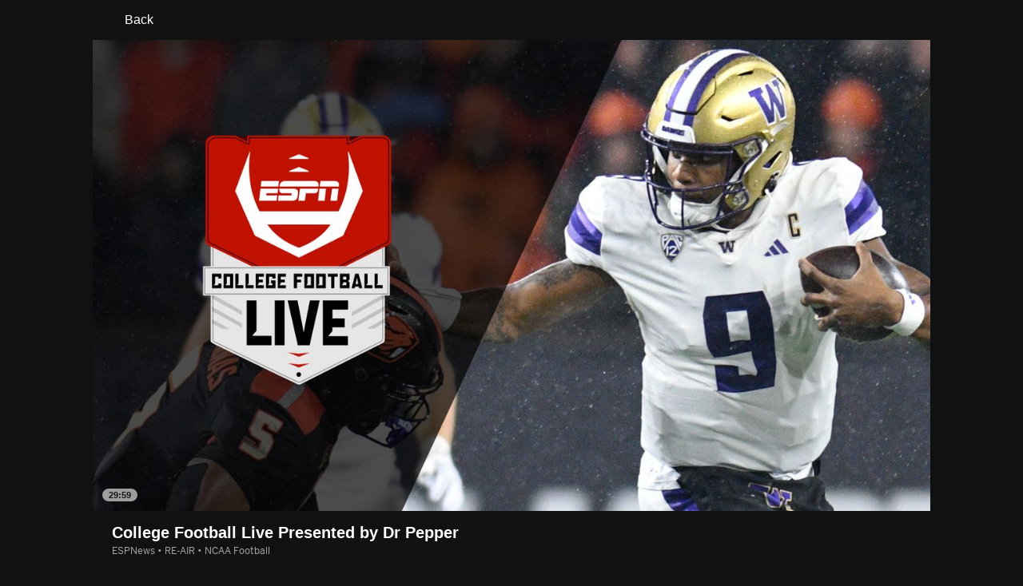

--- FILE ---
content_type: text/html; charset=utf-8
request_url: http://insider.espn.com/watch/player/_/id/81afc5e3-6435-4951-869c-613537289a37
body_size: 54540
content:

        <!doctype html>
        <html lang="en">
            <head>
                <meta charSet="utf-8" />

                <!-- ESPNFITT | d58028c28c20 | 14209911 | 64c2fdc8 | insider.espn.com | Thu, 15 Jan 2026 02:11:03 GMT -->
                <script>__dataLayer={"pageViewed":false,"helpersEnabled":false,"page":{"author":"","game_id":"","league":"Not Applicable","page_infrastructure":"fitt","placement":"","play_location":"","premium":"","purchase_method":"","referer":"","search_query":"","section":"","story_id":"","story_title":"","start_type":""},"site":{"portal":"sports","application_name":"Espn Web - Fitt","country":"us","edition":"en-us","site":"espn","language":"en_us","orientation":"desktop"},"pzn":{"affiliate_name":"not authenticated","login_status":"anonymous","betaccountlinked":"no","entitlements":"","has_favorites":"no","hidebetting":"false","has_fantasy":"no","has_notifications":"no","auto_start":"no","userab_1":"","league_manager":"no","paywallshown":"no","isptveauthenticated":"no","ssotveauthenticated":"no","tveauthenticated":"no"},"visitor":{"dssid":"","ad_blocker":"no","wholesale_user":"no","wholesale_mvpd_user":"no","wholesale_provider":"no provider"}}; try{ __dataLayer.visitor = __dataLayer.visitor || {}; __dataLayer.visitor.consent = Object.assign({ isAnonymous: !1 }, JSON.parse(localStorage.getItem('consentToken')).data);}catch(e){}</script>
                <script src="https://dcf.espn.com/TWDC-DTCI/prod/Bootstrap.js"></script>
                <script>
            (function(h,o,u,n,d) {
                h=h[d]=h[d]||{q:[],onReady:function(c){h.q.push(c)}}
                d=o.createElement(u);d.async=1;d.src=n
                n=o.getElementsByTagName(u)[0];n.parentNode.insertBefore(d,n)
            })(window,document,'script','https://www.datadoghq-browser-agent.com/us1/v5/datadog-rum.js','DD_RUM');
            
            window.DD_RUM.onReady(function() {
                window.DD_RUM.setGlobalContext({
                    twdcgrid: {
                        yp_team_id: "67c86818ce5ff1871b58289f",
                        yp_service_id: "67b8d8e244357475ee4bd4b4",
                        datadog_log_index: "observability"
                    }
                });
            });
        </script>
                <title data-react-helmet="true">College Football Live Presented by Dr Pepper (11/30/23) - Live Stream - Watch ESPN</title>
                <meta data-react-helmet="true" name="description" content="Watch the College Football Live Presented by Dr Pepper live from ESPNews on Watch ESPN. Live stream on Thursday, November 30, 2023."/><meta data-react-helmet="true" property="fb:app_id" content="116656161708917"/><meta data-react-helmet="true" property="og:site_name" content="ESPN"/><meta data-react-helmet="true" property="og:url" content="http://www.espn.com/watch/player/_/id/81afc5e3-6435-4951-869c-613537289a37"/><meta data-react-helmet="true" property="og:title" content="College Football Live Presented by Dr Pepper (11/30/23) - Live Stream - Watch ESPN"/><meta data-react-helmet="true" property="og:description" content="Watch the College Football Live Presented by Dr Pepper live from ESPNews on Watch ESPN. Live stream on Thursday, November 30, 2023."/><meta data-react-helmet="true" property="og:image" content="https://artwork.espncdn.com/programs/138e0d27-bd46-4364-bc31-b6c6c0d1d4cf/16x9/1280x720_20231130163107.jpg"/><meta data-react-helmet="true" property="og:image:width" content="1200"/><meta data-react-helmet="true" property="og:image:height" content="630"/><meta data-react-helmet="true" property="og:type" content="website"/><meta data-react-helmet="true" name="twitter:site" content="espn"/><meta data-react-helmet="true" name="twitter:url" content="http://www.espn.com/watch/player/_/id/81afc5e3-6435-4951-869c-613537289a37"/><meta data-react-helmet="true" name="twitter:title" content="College Football Live Presented by Dr Pepper (11/30/23) - Live Stream - Watch ESPN"/><meta data-react-helmet="true" name="twitter:description" content="Watch the College Football Live Presented by Dr Pepper live from ESPNews on Watch ESPN. Live stream on Thursday, November 30, 2023."/><meta data-react-helmet="true" name="twitter:card" content="summary"/><meta data-react-helmet="true" name="twitter:image" content="https://artwork.espncdn.com/programs/138e0d27-bd46-4364-bc31-b6c6c0d1d4cf/16x9/1280x720_20231130163107.jpg"/><meta data-react-helmet="true" name="twitter:app:name:iphone" content="ESPN"/><meta data-react-helmet="true" name="twitter:app:id:iphone" content="317469184"/><meta data-react-helmet="true" name="twitter:app:name:googleplay" content="ESPN"/><meta data-react-helmet="true" name="twitter:app:id:googleplay" content="com.espn.score_center"/><meta data-react-helmet="true" name="title" content="College Football Live Presented by Dr Pepper (11/30/23) - Live Stream - Watch ESPN"/><meta data-react-helmet="true" name="medium" content="website"/>
                <meta name="viewport" content="initial-scale=1.0, maximum-scale=1.0, user-scalable=no" />
                <meta http-equiv="x-ua-compatible" content="IE=edge" />
                <meta property="og:locale" content="en_US" />

                <link href="//cdn1.espn.net" rel="preconnect" />
                <link href='https://tredir.espn.com' rel='preconnect' crossorigin />
                <link href='https://cdn.registerdisney.go.com' rel='preconnect' crossorigin />
                <link href='https://fan.api.espn.com' rel='preconnect' crossorigin />
                <link href='https://cdn.espn.com' rel='preconnect' crossorigin />
                <link href='https://a.espncdn.com' rel='preconnect' crossorigin />
                <link href='https://site.web.api.espn.com' rel='preconnect' crossorigin />
                <link rel="mask-icon" sizes="any" href="https://a.espncdn.com/prod/assets/icons/E.svg" color="#990000" />
                <link rel="shortcut icon" href="https://a.espncdn.com/favicon.ico" />
                <link rel="apple-touch-icon" href="https://a.espncdn.com/wireless/mw5/r1/images/bookmark-icons-v2/espn-icon-57x57.png" />
                <link rel="apple-touch-icon-precomposed" href="https://a.espncdn.com/wireless/mw5/r1/images/bookmark-icons-v2/espn-icon-57x57.png" />
                <link rel="apple-touch-icon-precomposed" sizes="72x72" href="https://a.espncdn.com/wireless/mw5/r1/images/bookmark-icons-v2/espn-icon-72x72.png" />
                <link rel="apple-touch-icon-precomposed" sizes="114x114" href="https://a.espncdn.com/wireless/mw5/r1/images/bookmark-icons-v2/espn-icon-114x114.png" />
                <link rel="apple-touch-icon-precomposed" sizes="152x152" href="https://a.espncdn.com/wireless/mw5/r1/images/bookmark-icons-v2/espn-icon-152x152.png" />

                <link rel="manifest" href="/manifest.json">

                

                
                
                <link data-react-helmet="true" rel="stylesheet" href="//cdn1.espn.net/fitt/64c2fdc84acc-release-01-13-2026.2.0.3908/client/watch/css/fusion-0dd1f057.css"/><link data-react-helmet="true" rel="stylesheet" href="//cdn1.espn.net/fitt/64c2fdc84acc-release-01-13-2026.2.0.3908/client/watch/css/6219-51b5c6a3.css"/><link data-react-helmet="true" rel="stylesheet" href="//cdn1.espn.net/fitt/64c2fdc84acc-release-01-13-2026.2.0.3908/client/watch/css/watch-f4aa6c81.css"/><link data-react-helmet="true" rel="stylesheet" href="//cdn1.espn.net/fitt/64c2fdc84acc-release-01-13-2026.2.0.3908/client/watch/css/769-3248b352.css"/><link data-react-helmet="true" rel="stylesheet" href="//cdn1.espn.net/fitt/64c2fdc84acc-release-01-13-2026.2.0.3908/client/watch/css/watch.listing.watch-a31ce472.css"/><link data-react-helmet="true" rel="canonical" href="http://www.espn.com/watch/player/_/id/81afc5e3-6435-4951-869c-613537289a37"/><link data-react-helmet="true" rel="preload" as="font" type="font/woff2" href="https://a.espncdn.com/fonts/_Publico/PublicoBannerExtraboldWeb.woff2" crossorigin="true"/><link data-react-helmet="true" rel="preload" as="font" type="font/woff2" href="https://a.espncdn.com/fonts/_BentonSans/BentonSansBlack.woff2" crossorigin="true"/><link data-react-helmet="true" rel="preload" as="font" type="font/woff2" href="https://a.espncdn.com/fonts/_BentonSansCond/BentonSansCondBold.woff2" crossorigin="true"/><link data-react-helmet="true" rel="preload" as="font" type="font/woff2" href="https://a.espncdn.com/fonts/_PlayoffProCond/PlayoffProCondBold.woff2" crossorigin="true"/><link data-react-helmet="true" rel="preload" as="font" type="font/woff2" href="https://a.espncdn.com/fonts/_PlayoffProCond/PlayoffProCondBlack.woff2" crossorigin="true"/><link data-react-helmet="true" rel="preload" as="font" type="font/woff2" href="https://a.espncdn.com/fonts/_BentonSans/BentonSansBold.woff2" crossorigin="true"/><link data-react-helmet="true" rel="preload" as="font" type="font/woff2" href="https://a.espncdn.com/fonts/_BentonSans/BentonSansMedium.woff2" crossorigin="true"/><link data-react-helmet="true" rel="preload" as="font" type="font/woff2" href="https://a.espncdn.com/fonts/_BentonSans/BentonSansRegular.woff2" crossorigin="true"/><link data-react-helmet="true" rel="preload" as="font" type="font/woff2" href="https://a.espncdn.com/fonts/_Ignite/ESPNIgniteDisplay-CondensedHeavy-Web.woff2" crossorigin="true"/><link data-react-helmet="true" rel="preload" as="font" type="font/woff2" href="https://a.espncdn.com/fonts/_Ignite/ESPNIgniteText-Regular-Web.woff2" crossorigin="true"/><link data-react-helmet="true" rel="preload" as="font" type="font/woff2" href="https://a.espncdn.com/fonts/_Ignite/ESPNIgniteTextCondensed-Regular-Web.woff2" crossorigin="true"/><link data-react-helmet="true" rel="preload" as="font" type="font/woff2" href="https://a.espncdn.com/fonts/_Ignite/ESPNIgniteTextCondensed-Bold-Web.woff2" crossorigin="true"/><link data-react-helmet="true" rel="preload" as="image" fetchpriority="high" href="https://artwork.espncdn.com/programs/138e0d27-bd46-4364-bc31-b6c6c0d1d4cf/16x9/1280x720_20231130163107.jpg"/><link data-react-helmet="true" rel="alternate" href="android-app://com.espn.score_center/sportscenter/x-callback-url/showWatchStream?playID=81afc5e3-6435-4951-869c-613537289a37"/><link data-react-helmet="true" rel="alternate" hreflang="en-us" href="http://www.espn.com/watch/player/_/id/81afc5e3-6435-4951-869c-613537289a37"/><link data-react-helmet="true" rel="alternate" hreflang="pt-br" href="http://www.espn.com.br/watch/player/_/id/81afc5e3-6435-4951-869c-613537289a37"/><link data-react-helmet="true" rel="alternate" hreflang="en-in" href="http://www.espn.in/watch/player/_/id/81afc5e3-6435-4951-869c-613537289a37"/><link data-react-helmet="true" rel="alternate" hreflang="en-au" href="http://www.espn.com.au/watch/player/_/id/81afc5e3-6435-4951-869c-613537289a37"/><link data-react-helmet="true" rel="alternate" hreflang="es-ve" href="http://www.espn.com.ve/watch/player/_/id/81afc5e3-6435-4951-869c-613537289a37"/><link data-react-helmet="true" rel="alternate" hreflang="es-cl" href="http://www.espn.cl/watch/player/_/id/81afc5e3-6435-4951-869c-613537289a37"/><link data-react-helmet="true" rel="alternate" hreflang="es-mx" href="http://www.espn.com.mx/watch/player/_/id/81afc5e3-6435-4951-869c-613537289a37"/><link data-react-helmet="true" rel="alternate" hreflang="es-co" href="http://www.espn.com.co/watch/player/_/id/81afc5e3-6435-4951-869c-613537289a37"/><link data-react-helmet="true" rel="alternate" hreflang="es-pe" href="http://www.espn.com.pe/watch/player/_/id/81afc5e3-6435-4951-869c-613537289a37"/><link data-react-helmet="true" rel="alternate" hreflang="es-ar" href="http://www.espn.com.ar/watch/player/_/id/81afc5e3-6435-4951-869c-613537289a37"/><link data-react-helmet="true" rel="alternate" hreflang="es-us" href="http://espndeportes.espn.com/watch/player/_/id/81afc5e3-6435-4951-869c-613537289a37"/><link data-react-helmet="true" rel="alternate" hreflang="es-gt" href="http://www.espn.com.gt/watch/player/_/id/81afc5e3-6435-4951-869c-613537289a37"/><link data-react-helmet="true" rel="alternate" hreflang="es-uy" href="http://www.espn.com.uy/watch/player/_/id/81afc5e3-6435-4951-869c-613537289a37"/><link data-react-helmet="true" rel="alternate" hreflang="es-do" href="http://www.espn.com.do/watch/player/_/id/81afc5e3-6435-4951-869c-613537289a37"/><link data-react-helmet="true" rel="alternate" hreflang="es-ec" href="http://www.espn.com.ec/watch/player/_/id/81afc5e3-6435-4951-869c-613537289a37"/><link data-react-helmet="true" rel="alternate" hreflang="es-pa" href="http://www.espn.com.pa/watch/player/_/id/81afc5e3-6435-4951-869c-613537289a37"/><link data-react-helmet="true" rel="alternate" hreflang="es-cr" href="http://www.espn.co.cr/watch/player/_/id/81afc5e3-6435-4951-869c-613537289a37"/><link data-react-helmet="true" rel="alternate" hreflang="nl-nl" href="http://www.espn.nl/watch/speler/_/id/81afc5e3-6435-4951-869c-613537289a37"/>
                <script src="//cdn1.espn.net/fitt/64c2fdc84acc-release-01-13-2026.2.0.3908/client/watch/runtime-aaf6853f.js" defer></script><script src="//cdn1.espn.net/fitt/64c2fdc84acc-release-01-13-2026.2.0.3908/client/watch/dmp-sdk-b6049e2d.js" defer></script><script src="//cdn1.espn.net/fitt/64c2fdc84acc-release-01-13-2026.2.0.3908/client/watch/6219-b506a339.js" defer></script><script src="//cdn1.espn.net/fitt/64c2fdc84acc-release-01-13-2026.2.0.3908/client/watch/924-733960ce.js" defer></script><script src="//cdn1.espn.net/fitt/64c2fdc84acc-release-01-13-2026.2.0.3908/client/watch/8415-05ef99b7.js" defer></script><script src="//cdn1.espn.net/fitt/64c2fdc84acc-release-01-13-2026.2.0.3908/client/watch/4015-5d7654e1.js" defer></script><script src="//cdn1.espn.net/fitt/64c2fdc84acc-release-01-13-2026.2.0.3908/client/watch/769-16edc077.js" defer></script><script src="//cdn1.espn.net/fitt/64c2fdc84acc-release-01-13-2026.2.0.3908/client/watch/6076-4656ec03.js" defer></script>
                <link rel="prefetch" href="//cdn1.espn.net/fitt/64c2fdc84acc-release-01-13-2026.2.0.3908/client/watch/_manifest.js" as="script" /><link rel="prefetch" href="//cdn1.espn.net/fitt/64c2fdc84acc-release-01-13-2026.2.0.3908/client/watch/espn-en.watch-f03f305d.js" as="script" />
<link rel="prefetch" href="//cdn1.espn.net/fitt/64c2fdc84acc-release-01-13-2026.2.0.3908/client/watch/watch-bc592da7.js" as="script" />
<link rel="prefetch" href="//cdn1.espn.net/fitt/64c2fdc84acc-release-01-13-2026.2.0.3908/client/watch/watch.listing.watch-0368852c.js" as="script" />
                <style type="text/css" id="fittLoadingStyle">
   .page-container,
   .Nav__Primary__Menu,
   .Nav__Secondary__Menu,
    .NavSecondary--GamePackage,
   .SoccerPerformers--gamepackage,
   .ScoreCell__Notes--footer,
   .Gamestrip,
   .Ad:before {
       opacity:                    0;
   }
</style>
                <noscript>
            <style type="text/css">
                div.HeaderScoreboardContainer, div.Ad, div.sponsored-content { display: none !important; }
                .page-container,
                .Nav__Primary .Nav__Primary__Menu .Nav__Primary__Menu__Item a,
                .Nav__Primary .Nav__Primary__Menu .Nav__Primary__Menu__Item .Nav__Primary__Menu__Link,
                .Nav__Secondary .Nav__Secondary__Menu .Nav__Secondary__Menu__Title .Nav__Secondary__Menu__Link,
                .Nav__Secondary .Nav__Secondary__Menu .Nav__Secondary__Menu__Item .Nav__Secondary__Menu__Link {
                    opacity: 1;
                }
            </style>
        </noscript>
                <script async src="https://a.espncdn.com/prod/scripts/analytics/ESPN_at_v2.rs.min.js"></script>
            </head>
            <body class="theme.dark">
                <img width="99999" height="99999" alt="" style="pointer-events: none; position: absolute; top: 0; left: 0; width: 99%; height: 99%; max-width: 99%; max-height: 99%;" src="[data-uri]">
                
                <div id="espnfitt"><div id="fitt-analytics"><div id="themeProvider" class="theme-dark "><div class="bp-mobileMDPlus bp-mobileLGPlus bp-tabletPlus bp-desktopPlus bp-desktopLGPlus" data-fitt-page-type="watch"><div id="lightboxContainer"></div><main id="fittPageContainer" tabindex="-1"><div class="pageContent"><div class="WatchListingsVideo WatchListingsVideo--ImgContainer"><a class="AnchorLink AnchorLink--dark WatchListingsVideo__BackBtn side-panel-hidden" tabindex="0" href="/watch/"><svg aria-hidden="true" class="icon__svg icon__svg--dark" viewBox="0 0 24 24"><use xlink:href="#icon__caret__left"></use></svg>Back</a><div class="WatchKeyPlaysWrapper WatchKeyPlaysWrapper--cutl-inactive"><div class="WatchKeyPlaysWrapper__top"><div class="WatchKeyPlaysWrapper__player"><div class="WatchTile --no-zoom has-autoplay WatchTile--Over WatchTile--md WatchTile--dark WatchTile--16x9 WatchTile__Wrapper"><a class="AnchorLink AnchorLink--dark WatchTile --no-zoom has-autoplay WatchTile--Over WatchTile--md WatchTile--dark WatchTile--16x9" tabindex="-1" data-route="false" href="/watch/player/_/id/81afc5e3-6435-4951-869c-613537289a37"></a><div class="MediaPlaceholder relative MediaPlaceholder--16x9 WatchTile__Image WatchTile__Image--16x9" aria-hidden="false"><figure class="Image aspect-ratio--parent MediaPlaceholder__Image"><div class="RatioFrame aspect-ratio--16x9"></div><div class="Image__Wrapper aspect-ratio--child"><img aria-hidden="false" alt="College Football Live Presented by Dr Pepper" class="" data-mptype="image" src="https://artwork.espncdn.com/programs/138e0d27-bd46-4364-bc31-b6c6c0d1d4cf/16x9/1280x720_20231130163107.jpg"/></div></figure><div class="MediaPlaceholder__Overlay absolute-fill flex flex-center-all"><div aria-hidden="true" aria-label="Duration: 29:59" class="MediaPlaceholder__Pill  items-center absolute flex">29:59</div></div><div class="MediaPlaceholder__PlaybackWrapper absolute-fill"></div></div></div></div><div class="WatchKeyPlaysWrapper__key-plays"><div class="A-DBxD wWJeS zkpVE WlcJ MLzxu pibRm SQFkJ WtEci GCxLR seFhp " data-testid="KeyPlays"><div class="mLASH xbWIm JoYgb NzyJW VodjF oFFrS Mxk fuwnA SQFkJ ubPuV GCxLR RBrva ">Key Plays</div><div class="VZTD rEPuv SjlBw SQFkJ ubPuV dSKvB RBrva "></div></div></div></div><div class="VideoHeaderMetadata"><h1 class="VideoHeaderMetadata--title">College Football Live Presented by Dr Pepper</h1><div class="VideoHeaderMetadata--subtitle">ESPNews • RE-AIR • NCAA Football</div></div></div></div><div class="WatchListings--is-player"><div class="WatchListings--buckets-wrapper"><section class="BucketsContainer overflow-hidden BucketsContainer--noHeader"><div><section class="Carousel relative Carousel--dark Carousel--16x9 Carousel--watch Carousel--hasMeta" aria-labelledby="bucket-6200"><div class="Carousel__Header Carousel__Header--visible"><h3 id="bucket-6200" class="Carousel__Heading">Live</h3></div><div class="Carousel__Wrapper relative"><div style="display:block;flex-grow:1;width:auto"><div class="Carousel__Outer relative flex" role="listbox"><ul class="Carousel__Inner flex ph4 pv1 Carousel__Inner--gutter items-center" style="transition:transform 350ms cubic-bezier(0.0, 0.0, 0.2, 1);margin-left:-16px;transform:translateX(0px)"><li class="CarouselSlide relative pointer CarouselSlide--active" style="margin:0 0 0 16px" role="option" tabindex="0" data-carousel-id="0" aria-selected="true"><div><div><div class="WatchTile WatchTile--md WatchTile--dark WatchTile--16x9 WatchTile__Wrapper"><a class="AnchorLink AnchorLink--dark WatchTile WatchTile--md WatchTile--dark WatchTile--16x9" tabindex="-1" data-route="false" href="/watch/player/_/eventCalendarId/401810427#bucketId=6200"></a><div class="MediaPlaceholder relative MediaPlaceholder--16x9 cursor-pointer MediaPlaceholder--live MediaPlaceholder--button-hover WatchTile__Image WatchTile__Image--16x9" aria-hidden="false"><figure class="Image aspect-ratio--parent MediaPlaceholder__Image"><div class="RatioFrame aspect-ratio--16x9"></div><div class="Image__Wrapper aspect-ratio--child"><picture><source srcSet="https://artwork.api.espn.com/artwork/collections/airings/2665bca8-4add-434f-8a5c-cf697c7960c2/default?width=544&amp;apikey=1ngjw23osgcis1i1vbj96lmfqs&amp;timestamp=202601142116&amp;height=306, https://artwork.api.espn.com/artwork/collections/airings/2665bca8-4add-434f-8a5c-cf697c7960c2/default?width=1088&amp;apikey=1ngjw23osgcis1i1vbj96lmfqs&amp;timestamp=202601142116&amp;height=612 2x" media="(min-width: 1440px)"/><source srcSet="https://artwork.api.espn.com/artwork/collections/airings/2665bca8-4add-434f-8a5c-cf697c7960c2/default?width=464&amp;apikey=1ngjw23osgcis1i1vbj96lmfqs&amp;timestamp=202601142116&amp;height=261, https://artwork.api.espn.com/artwork/collections/airings/2665bca8-4add-434f-8a5c-cf697c7960c2/default?width=928&amp;apikey=1ngjw23osgcis1i1vbj96lmfqs&amp;timestamp=202601142116&amp;height=522 2x" media="(min-width: 414px) and (max-width: 1439px)"/><source srcSet="https://artwork.api.espn.com/artwork/collections/airings/2665bca8-4add-434f-8a5c-cf697c7960c2/default?width=240&amp;apikey=1ngjw23osgcis1i1vbj96lmfqs&amp;timestamp=202601142116&amp;height=135, https://artwork.api.espn.com/artwork/collections/airings/2665bca8-4add-434f-8a5c-cf697c7960c2/default?width=480&amp;apikey=1ngjw23osgcis1i1vbj96lmfqs&amp;timestamp=202601142116&amp;height=270 2x"/><img aria-hidden="false" class="" data-mptype="image" src="https://artwork.api.espn.com/artwork/collections/airings/2665bca8-4add-434f-8a5c-cf697c7960c2/default?width=464&amp;apikey=1ngjw23osgcis1i1vbj96lmfqs&amp;timestamp=202601142116&amp;height=261"/></picture></div></figure><div class="MediaPlaceholder__Overlay absolute-fill flex flex-center-all"><div class="MediaPlaceholder__Button flex flex-center-all" role="button" aria-label="Play video"><svg focusable="false" aria-hidden="true" class="MediaPlaceholder__Icon MediaPlaceholder__Icon--video icon__svg icon__svg--dark" viewBox="0 0 24 24"><use xlink:href="#icon__controls__play"></use></svg></div><div aria-hidden="true" aria-label="" class="MediaPlaceholder__Pill  items-center absolute flex MediaPlaceholder__Pill--live MediaPlaceholder__Pill--reddot">Live</div></div><div class="MediaPlaceholder__PlaybackWrapper absolute-fill"></div></div><div class="WatchTile__Content"><div class="WatchTile__TitleMeta flex flex-row items-start justify-between"><div><h2 class="WatchTile__Title"><span style="overflow:hidden;display:block"><span>Cleveland Cavaliers vs. Philadelphia 76ers</span></span></h2><div class="WatchTile__Meta">ESPN/ESPN Deportes • EN/ES • NBA</div></div></div></div></div></div></div></li><li class="CarouselSlide relative pointer" style="margin:0 0 0 16px" role="option" tabindex="0" data-carousel-id="1" aria-selected="false"><div><div><div class="WatchTile WatchTile--md WatchTile--dark WatchTile--16x9 WatchTile__Wrapper"><a class="AnchorLink AnchorLink--dark WatchTile WatchTile--md WatchTile--dark WatchTile--16x9" tabindex="-1" data-route="false" href="/watch/player/_/id/90a49266-e5ae-457a-ae4f-d3d2da9a3e1c#bucketId=6200"></a><div class="MediaPlaceholder relative MediaPlaceholder--16x9 cursor-pointer MediaPlaceholder--live MediaPlaceholder--button-hover WatchTile__Image WatchTile__Image--16x9" aria-hidden="false"><figure class="Image aspect-ratio--parent MediaPlaceholder__Image"><div class="RatioFrame aspect-ratio--16x9"></div><div class="Image__Wrapper aspect-ratio--child"><picture><source srcSet="https://s.secure.espncdn.com/stitcher/artwork/collections/airings/90a49266-e5ae-457a-ae4f-d3d2da9a3e1c/16x9.jpg?timestamp=202601130032&amp;showBadge=true&amp;cb=12&amp;package=ESPN_PLUS&amp;width=544&amp;height=306, https://s.secure.espncdn.com/stitcher/artwork/collections/airings/90a49266-e5ae-457a-ae4f-d3d2da9a3e1c/16x9.jpg?timestamp=202601130032&amp;showBadge=true&amp;cb=12&amp;package=ESPN_PLUS&amp;width=1088&amp;height=612 2x" media="(min-width: 1440px)"/><source srcSet="https://s.secure.espncdn.com/stitcher/artwork/collections/airings/90a49266-e5ae-457a-ae4f-d3d2da9a3e1c/16x9.jpg?timestamp=202601130032&amp;showBadge=true&amp;cb=12&amp;package=ESPN_PLUS&amp;width=464&amp;height=261, https://s.secure.espncdn.com/stitcher/artwork/collections/airings/90a49266-e5ae-457a-ae4f-d3d2da9a3e1c/16x9.jpg?timestamp=202601130032&amp;showBadge=true&amp;cb=12&amp;package=ESPN_PLUS&amp;width=928&amp;height=522 2x" media="(min-width: 414px) and (max-width: 1439px)"/><source srcSet="https://s.secure.espncdn.com/stitcher/artwork/collections/airings/90a49266-e5ae-457a-ae4f-d3d2da9a3e1c/16x9.jpg?timestamp=202601130032&amp;showBadge=true&amp;cb=12&amp;package=ESPN_PLUS&amp;width=240&amp;height=135, https://s.secure.espncdn.com/stitcher/artwork/collections/airings/90a49266-e5ae-457a-ae4f-d3d2da9a3e1c/16x9.jpg?timestamp=202601130032&amp;showBadge=true&amp;cb=12&amp;package=ESPN_PLUS&amp;width=480&amp;height=270 2x"/><img aria-hidden="false" class="" data-mptype="image" src="https://s.secure.espncdn.com/stitcher/artwork/collections/airings/90a49266-e5ae-457a-ae4f-d3d2da9a3e1c/16x9.jpg?timestamp=202601130032&amp;showBadge=true&amp;cb=12&amp;package=ESPN_PLUS&amp;width=464&amp;height=261"/></picture></div></figure><div class="MediaPlaceholder__Overlay absolute-fill flex flex-center-all"><div class="MediaPlaceholder__Button flex flex-center-all" role="button" aria-label="Play video"><svg focusable="false" aria-hidden="true" class="MediaPlaceholder__Icon MediaPlaceholder__Icon--video icon__svg icon__svg--dark" viewBox="0 0 24 24"><use xlink:href="#icon__controls__play"></use></svg></div><div aria-hidden="true" aria-label="" class="MediaPlaceholder__Pill  items-center absolute flex MediaPlaceholder__Pill--live MediaPlaceholder__Pill--reddot">Live</div></div><div class="MediaPlaceholder__PlaybackWrapper absolute-fill"></div></div><div class="WatchTile__Content"><div class="WatchTile__TitleMeta flex flex-row items-start justify-between"><div><h2 class="WatchTile__Title"><span style="overflow:hidden;display:block"><span>#10 TCU vs. West Virginia</span></span></h2><div class="WatchTile__Meta">ESPN+ • NCAA Women&#x27;s Basketball</div></div></div></div></div></div></div></li><li class="CarouselSlide relative pointer" style="margin:0 0 0 16px" role="option" tabindex="0" data-carousel-id="2" aria-selected="false"><div><div><div class="WatchTile WatchTile--md WatchTile--dark WatchTile--16x9 WatchTile__Wrapper"><a class="AnchorLink AnchorLink--dark WatchTile WatchTile--md WatchTile--dark WatchTile--16x9" tabindex="-1" data-route="false" href="/watch/player/_/id/9e9ea618-ad91-430d-a209-76eda606845c#bucketId=6200"></a><div class="MediaPlaceholder relative MediaPlaceholder--16x9 cursor-pointer MediaPlaceholder--live MediaPlaceholder--button-hover WatchTile__Image WatchTile__Image--16x9" aria-hidden="false"><figure class="Image aspect-ratio--parent MediaPlaceholder__Image"><div class="RatioFrame aspect-ratio--16x9"></div><div class="Image__Wrapper aspect-ratio--child"><picture><source srcSet="https://artwork.api.espn.com/artwork/collections/airings/9e9ea618-ad91-430d-a209-76eda606845c/default?width=544&amp;apikey=1ngjw23osgcis1i1vbj96lmfqs&amp;timestamp=202601111837&amp;height=306, https://artwork.api.espn.com/artwork/collections/airings/9e9ea618-ad91-430d-a209-76eda606845c/default?width=1088&amp;apikey=1ngjw23osgcis1i1vbj96lmfqs&amp;timestamp=202601111837&amp;height=612 2x" media="(min-width: 1440px)"/><source srcSet="https://artwork.api.espn.com/artwork/collections/airings/9e9ea618-ad91-430d-a209-76eda606845c/default?width=464&amp;apikey=1ngjw23osgcis1i1vbj96lmfqs&amp;timestamp=202601111837&amp;height=261, https://artwork.api.espn.com/artwork/collections/airings/9e9ea618-ad91-430d-a209-76eda606845c/default?width=928&amp;apikey=1ngjw23osgcis1i1vbj96lmfqs&amp;timestamp=202601111837&amp;height=522 2x" media="(min-width: 414px) and (max-width: 1439px)"/><source srcSet="https://artwork.api.espn.com/artwork/collections/airings/9e9ea618-ad91-430d-a209-76eda606845c/default?width=240&amp;apikey=1ngjw23osgcis1i1vbj96lmfqs&amp;timestamp=202601111837&amp;height=135, https://artwork.api.espn.com/artwork/collections/airings/9e9ea618-ad91-430d-a209-76eda606845c/default?width=480&amp;apikey=1ngjw23osgcis1i1vbj96lmfqs&amp;timestamp=202601111837&amp;height=270 2x"/><img aria-hidden="false" class="" data-mptype="image" src="https://artwork.api.espn.com/artwork/collections/airings/9e9ea618-ad91-430d-a209-76eda606845c/default?width=464&amp;apikey=1ngjw23osgcis1i1vbj96lmfqs&amp;timestamp=202601111837&amp;height=261"/></picture></div></figure><div class="MediaPlaceholder__Overlay absolute-fill flex flex-center-all"><div class="MediaPlaceholder__Button flex flex-center-all" role="button" aria-label="Play video"><svg focusable="false" aria-hidden="true" class="MediaPlaceholder__Icon MediaPlaceholder__Icon--video icon__svg icon__svg--dark" viewBox="0 0 24 24"><use xlink:href="#icon__controls__play"></use></svg></div><div aria-hidden="true" aria-label="" class="MediaPlaceholder__Pill  items-center absolute flex MediaPlaceholder__Pill--live MediaPlaceholder__Pill--reddot">Live</div></div><div class="MediaPlaceholder__PlaybackWrapper absolute-fill"></div></div><div class="WatchTile__Content"><div class="WatchTile__TitleMeta flex flex-row items-start justify-between"><div><h2 class="WatchTile__Title"><span style="overflow:hidden;display:block"><span>#14 North Carolina vs. Stanford</span></span></h2><div class="WatchTile__Meta">ACCN • NCAA Men&#x27;s Basketball</div></div></div></div></div></div></div></li><li class="CarouselSlide relative pointer" style="margin:0 0 0 16px" role="option" tabindex="0" data-carousel-id="3" aria-selected="false"><div><div><div class="WatchTile WatchTile--md WatchTile--dark WatchTile--16x9 WatchTile__Wrapper"><a class="AnchorLink AnchorLink--dark WatchTile WatchTile--md WatchTile--dark WatchTile--16x9" tabindex="-1" data-route="false" href="/watch/player/_/id/da3f7d33-cb05-4272-bf4a-0354595edb7e#bucketId=6200"></a><div class="MediaPlaceholder relative MediaPlaceholder--16x9 cursor-pointer MediaPlaceholder--live MediaPlaceholder--button-hover WatchTile__Image WatchTile__Image--16x9" aria-hidden="false"><figure class="Image aspect-ratio--parent MediaPlaceholder__Image"><div class="RatioFrame aspect-ratio--16x9"></div><div class="Image__Wrapper aspect-ratio--child"><picture><source srcSet="https://s.secure.espncdn.com/stitcher/artwork/collections/airings/da3f7d33-cb05-4272-bf4a-0354595edb7e/16x9.jpg?timestamp=202512311443&amp;showBadge=true&amp;cb=12&amp;package=ESPN_PLUS&amp;width=544&amp;height=306, https://s.secure.espncdn.com/stitcher/artwork/collections/airings/da3f7d33-cb05-4272-bf4a-0354595edb7e/16x9.jpg?timestamp=202512311443&amp;showBadge=true&amp;cb=12&amp;package=ESPN_PLUS&amp;width=1088&amp;height=612 2x" media="(min-width: 1440px)"/><source srcSet="https://s.secure.espncdn.com/stitcher/artwork/collections/airings/da3f7d33-cb05-4272-bf4a-0354595edb7e/16x9.jpg?timestamp=202512311443&amp;showBadge=true&amp;cb=12&amp;package=ESPN_PLUS&amp;width=464&amp;height=261, https://s.secure.espncdn.com/stitcher/artwork/collections/airings/da3f7d33-cb05-4272-bf4a-0354595edb7e/16x9.jpg?timestamp=202512311443&amp;showBadge=true&amp;cb=12&amp;package=ESPN_PLUS&amp;width=928&amp;height=522 2x" media="(min-width: 414px) and (max-width: 1439px)"/><source srcSet="https://s.secure.espncdn.com/stitcher/artwork/collections/airings/da3f7d33-cb05-4272-bf4a-0354595edb7e/16x9.jpg?timestamp=202512311443&amp;showBadge=true&amp;cb=12&amp;package=ESPN_PLUS&amp;width=240&amp;height=135, https://s.secure.espncdn.com/stitcher/artwork/collections/airings/da3f7d33-cb05-4272-bf4a-0354595edb7e/16x9.jpg?timestamp=202512311443&amp;showBadge=true&amp;cb=12&amp;package=ESPN_PLUS&amp;width=480&amp;height=270 2x"/><img aria-hidden="false" class="" data-mptype="image" src="https://s.secure.espncdn.com/stitcher/artwork/collections/airings/da3f7d33-cb05-4272-bf4a-0354595edb7e/16x9.jpg?timestamp=202512311443&amp;showBadge=true&amp;cb=12&amp;package=ESPN_PLUS&amp;width=464&amp;height=261"/></picture></div></figure><div class="MediaPlaceholder__Overlay absolute-fill flex flex-center-all"><div class="MediaPlaceholder__Button flex flex-center-all" role="button" aria-label="Play video"><svg focusable="false" aria-hidden="true" class="MediaPlaceholder__Icon MediaPlaceholder__Icon--video icon__svg icon__svg--dark" viewBox="0 0 24 24"><use xlink:href="#icon__controls__play"></use></svg></div><div aria-hidden="true" aria-label="" class="MediaPlaceholder__Pill  items-center absolute flex MediaPlaceholder__Pill--live MediaPlaceholder__Pill--reddot">Live</div></div><div class="MediaPlaceholder__PlaybackWrapper absolute-fill"></div></div><div class="WatchTile__Content"><div class="WatchTile__TitleMeta flex flex-row items-start justify-between"><div><h2 class="WatchTile__Title"><span style="overflow:hidden;display:block"><span>#18 Baylor vs. Utah</span></span></h2><div class="WatchTile__Meta">ESPN+ • NCAA Women&#x27;s Basketball</div></div></div></div></div></div></div></li><li class="CarouselSlide relative pointer" style="margin:0 0 0 16px" role="option" tabindex="0" data-carousel-id="4" aria-selected="false"><div><div><div class="WatchTile WatchTile--md WatchTile--dark WatchTile--16x9 WatchTile__Wrapper"><a class="AnchorLink AnchorLink--dark WatchTile WatchTile--md WatchTile--dark WatchTile--16x9" tabindex="-1" data-route="false" href="/watch/player/_/id/5dca8d34-e885-411a-a944-f9459b63d6b0#bucketId=6200"></a><div class="MediaPlaceholder relative MediaPlaceholder--16x9 cursor-pointer MediaPlaceholder--live MediaPlaceholder--button-hover WatchTile__Image WatchTile__Image--16x9" aria-hidden="false"><figure class="Image aspect-ratio--parent MediaPlaceholder__Image"><div class="RatioFrame aspect-ratio--16x9"></div><div class="Image__Wrapper aspect-ratio--child"><picture><source srcSet="https://s.secure.espncdn.com/stitcher/artwork/collections/airings/5dca8d34-e885-411a-a944-f9459b63d6b0/16x9.jpg?timestamp=202601111832&amp;showBadge=true&amp;cb=12&amp;package=ESPN_PLUS&amp;width=544&amp;height=306, https://s.secure.espncdn.com/stitcher/artwork/collections/airings/5dca8d34-e885-411a-a944-f9459b63d6b0/16x9.jpg?timestamp=202601111832&amp;showBadge=true&amp;cb=12&amp;package=ESPN_PLUS&amp;width=1088&amp;height=612 2x" media="(min-width: 1440px)"/><source srcSet="https://s.secure.espncdn.com/stitcher/artwork/collections/airings/5dca8d34-e885-411a-a944-f9459b63d6b0/16x9.jpg?timestamp=202601111832&amp;showBadge=true&amp;cb=12&amp;package=ESPN_PLUS&amp;width=464&amp;height=261, https://s.secure.espncdn.com/stitcher/artwork/collections/airings/5dca8d34-e885-411a-a944-f9459b63d6b0/16x9.jpg?timestamp=202601111832&amp;showBadge=true&amp;cb=12&amp;package=ESPN_PLUS&amp;width=928&amp;height=522 2x" media="(min-width: 414px) and (max-width: 1439px)"/><source srcSet="https://s.secure.espncdn.com/stitcher/artwork/collections/airings/5dca8d34-e885-411a-a944-f9459b63d6b0/16x9.jpg?timestamp=202601111832&amp;showBadge=true&amp;cb=12&amp;package=ESPN_PLUS&amp;width=240&amp;height=135, https://s.secure.espncdn.com/stitcher/artwork/collections/airings/5dca8d34-e885-411a-a944-f9459b63d6b0/16x9.jpg?timestamp=202601111832&amp;showBadge=true&amp;cb=12&amp;package=ESPN_PLUS&amp;width=480&amp;height=270 2x"/><img aria-hidden="false" class="" data-mptype="image" src="https://s.secure.espncdn.com/stitcher/artwork/collections/airings/5dca8d34-e885-411a-a944-f9459b63d6b0/16x9.jpg?timestamp=202601111832&amp;showBadge=true&amp;cb=12&amp;package=ESPN_PLUS&amp;width=464&amp;height=261"/></picture></div></figure><div class="MediaPlaceholder__Overlay absolute-fill flex flex-center-all"><div class="MediaPlaceholder__Button flex flex-center-all" role="button" aria-label="Play video"><svg focusable="false" aria-hidden="true" class="MediaPlaceholder__Icon MediaPlaceholder__Icon--video icon__svg icon__svg--dark" viewBox="0 0 24 24"><use xlink:href="#icon__controls__play"></use></svg></div><div aria-hidden="true" aria-label="" class="MediaPlaceholder__Pill  items-center absolute flex MediaPlaceholder__Pill--live MediaPlaceholder__Pill--reddot">Live</div></div><div class="MediaPlaceholder__PlaybackWrapper absolute-fill"></div></div><div class="WatchTile__Content"><div class="WatchTile__TitleMeta flex flex-row items-start justify-between"><div><h2 class="WatchTile__Title"><span style="overflow:hidden;display:block"><span>#19 Iowa State vs. Colorado</span></span></h2><div class="WatchTile__Meta">ESPN+ • NCAA Women&#x27;s Basketball</div></div></div></div></div></div></div></li><li class="CarouselSlide relative pointer" style="margin:0 0 0 16px" role="option" tabindex="0" data-carousel-id="5" aria-selected="false"><div><div><div class="WatchTile WatchTile--md WatchTile--dark WatchTile--16x9 WatchTile__Wrapper"><a class="AnchorLink AnchorLink--dark WatchTile WatchTile--md WatchTile--dark WatchTile--16x9" tabindex="-1" data-route="false" href="/watch/player/_/eventCalendarId/401808176#bucketId=6200"></a><div class="MediaPlaceholder relative MediaPlaceholder--16x9 cursor-pointer MediaPlaceholder--live MediaPlaceholder--button-hover WatchTile__Image WatchTile__Image--16x9" aria-hidden="false"><figure class="Image aspect-ratio--parent MediaPlaceholder__Image"><div class="RatioFrame aspect-ratio--16x9"></div><div class="Image__Wrapper aspect-ratio--child"><picture><source srcSet="https://artwork.api.espn.com/artwork/collections/airings/4ecf49f0-169d-40c5-86d7-89a73e230163/default?width=544&amp;apikey=1ngjw23osgcis1i1vbj96lmfqs&amp;height=306, https://artwork.api.espn.com/artwork/collections/airings/4ecf49f0-169d-40c5-86d7-89a73e230163/default?width=1088&amp;apikey=1ngjw23osgcis1i1vbj96lmfqs&amp;height=612 2x" media="(min-width: 1440px)"/><source srcSet="https://artwork.api.espn.com/artwork/collections/airings/4ecf49f0-169d-40c5-86d7-89a73e230163/default?width=464&amp;apikey=1ngjw23osgcis1i1vbj96lmfqs&amp;height=261, https://artwork.api.espn.com/artwork/collections/airings/4ecf49f0-169d-40c5-86d7-89a73e230163/default?width=928&amp;apikey=1ngjw23osgcis1i1vbj96lmfqs&amp;height=522 2x" media="(min-width: 414px) and (max-width: 1439px)"/><source srcSet="https://artwork.api.espn.com/artwork/collections/airings/4ecf49f0-169d-40c5-86d7-89a73e230163/default?width=240&amp;apikey=1ngjw23osgcis1i1vbj96lmfqs&amp;height=135, https://artwork.api.espn.com/artwork/collections/airings/4ecf49f0-169d-40c5-86d7-89a73e230163/default?width=480&amp;apikey=1ngjw23osgcis1i1vbj96lmfqs&amp;height=270 2x"/><img aria-hidden="false" class="" data-mptype="image" src="https://artwork.api.espn.com/artwork/collections/airings/4ecf49f0-169d-40c5-86d7-89a73e230163/default?width=464&amp;apikey=1ngjw23osgcis1i1vbj96lmfqs&amp;height=261"/></picture></div></figure><div class="MediaPlaceholder__Overlay absolute-fill flex flex-center-all"><div class="MediaPlaceholder__Button flex flex-center-all" role="button" aria-label="Play video"><svg focusable="false" aria-hidden="true" class="MediaPlaceholder__Icon MediaPlaceholder__Icon--video icon__svg icon__svg--dark" viewBox="0 0 24 24"><use xlink:href="#icon__controls__play"></use></svg></div><div aria-hidden="true" aria-label="" class="MediaPlaceholder__Pill  items-center absolute flex MediaPlaceholder__Pill--live MediaPlaceholder__Pill--reddot">Live</div></div><div class="MediaPlaceholder__PlaybackWrapper absolute-fill"></div></div><div class="WatchTile__Content"><div class="WatchTile__TitleMeta flex flex-row items-start justify-between"><div><h2 class="WatchTile__Title"><span style="overflow:hidden;display:block"><span>#10 Vanderbilt vs. Texas</span></span></h2><div class="WatchTile__Meta">ESPN2/ESPNews • NCAA Men&#x27;s Basketball</div></div></div></div></div></div></div></li><li class="CarouselSlide relative pointer" style="margin:0 0 0 16px" role="option" tabindex="0" data-carousel-id="6" aria-selected="false"><div><div><div><div class="WatchTile WatchTile--md WatchTile--dark WatchTile--16x9 WatchTile__Wrapper"><a class="AnchorLink AnchorLink--dark WatchTile WatchTile--md WatchTile--dark WatchTile--16x9" tabindex="-1" data-route="false" href="/watch/player/_/id/6bf53f56-fef3-4649-b214-a6d8c3a189c8#bucketId=6200"></a><div class="MediaPlaceholder relative MediaPlaceholder--16x9 cursor-pointer MediaPlaceholder--live MediaPlaceholder--button-hover WatchTile__Image WatchTile__Image--16x9" aria-hidden="false"><figure class="Image aspect-ratio--parent MediaPlaceholder__Image"><div class="RatioFrame aspect-ratio--16x9 RatioFrame--fallback"></div><div class="Image__Wrapper aspect-ratio--child Image__Fallback"><img src="[data-uri]" alt="" aria-hidden="true"/></div></figure><div class="MediaPlaceholder__Overlay absolute-fill flex flex-center-all"><div class="MediaPlaceholder__Button flex flex-center-all" role="button" aria-label="Play video"><svg focusable="false" aria-hidden="true" class="MediaPlaceholder__Icon MediaPlaceholder__Icon--video icon__svg icon__svg--dark" viewBox="0 0 24 24"><use xlink:href="#icon__controls__play"></use></svg></div><div aria-hidden="true" aria-label="" class="MediaPlaceholder__Pill  items-center absolute flex MediaPlaceholder__Pill--live MediaPlaceholder__Pill--reddot">Live</div></div><div class="MediaPlaceholder__PlaybackWrapper absolute-fill"></div></div><div class="WatchTile__Content"><div class="WatchTile__TitleMeta flex flex-row items-start justify-between"><div><h2 class="WatchTile__Title"><span style="overflow:hidden;display:block"><span>Auburn vs. Missouri</span></span></h2><div class="WatchTile__Meta">ESPN2 • NCAA Men&#x27;s Basketball</div></div></div></div></div></div></div></div></li><li class="CarouselSlide relative pointer" style="margin:0 0 0 16px" role="option" tabindex="0" data-carousel-id="7" aria-selected="false"><div><div><div><div class="WatchTile WatchTile--md WatchTile--dark WatchTile--16x9 WatchTile__Wrapper"><a class="AnchorLink AnchorLink--dark WatchTile WatchTile--md WatchTile--dark WatchTile--16x9" tabindex="-1" data-route="false" href="/watch/player/_/id/fd0d5550-0a8c-40b8-9b34-671c2a0c663d#bucketId=6200"></a><div class="MediaPlaceholder relative MediaPlaceholder--16x9 cursor-pointer MediaPlaceholder--live MediaPlaceholder--button-hover WatchTile__Image WatchTile__Image--16x9" aria-hidden="false"><figure class="Image aspect-ratio--parent MediaPlaceholder__Image"><div class="RatioFrame aspect-ratio--16x9 RatioFrame--fallback"></div><div class="Image__Wrapper aspect-ratio--child Image__Fallback"><img src="[data-uri]" alt="" aria-hidden="true"/></div></figure><div class="MediaPlaceholder__Overlay absolute-fill flex flex-center-all"><div class="MediaPlaceholder__Button flex flex-center-all" role="button" aria-label="Play video"><svg focusable="false" aria-hidden="true" class="MediaPlaceholder__Icon MediaPlaceholder__Icon--video icon__svg icon__svg--dark" viewBox="0 0 24 24"><use xlink:href="#icon__controls__play"></use></svg></div><div aria-hidden="true" aria-label="" class="MediaPlaceholder__Pill  items-center absolute flex MediaPlaceholder__Pill--live MediaPlaceholder__Pill--reddot">Live</div></div><div class="MediaPlaceholder__PlaybackWrapper absolute-fill"></div></div><div class="WatchTile__Content"><div class="WatchTile__TitleMeta flex flex-row items-start justify-between"><div><h2 class="WatchTile__Title"><span style="overflow:hidden;display:block"><span>Kentucky vs. LSU</span></span></h2><div class="WatchTile__Meta">SECN • NCAA Men&#x27;s Basketball</div></div></div></div></div></div></div></div></li><li class="CarouselSlide relative pointer" style="margin:0 0 0 16px" role="option" tabindex="0" data-carousel-id="8" aria-selected="false"><div><div><div><div class="WatchTile WatchTile--md WatchTile--dark WatchTile--16x9 WatchTile__Wrapper"><a class="AnchorLink AnchorLink--dark WatchTile WatchTile--md WatchTile--dark WatchTile--16x9" tabindex="-1" data-route="false" href="/watch/player/_/id/62a2c03a-a192-4111-b0f6-499a5f022113#bucketId=6200"></a><div class="MediaPlaceholder relative MediaPlaceholder--16x9 cursor-pointer MediaPlaceholder--live MediaPlaceholder--button-hover WatchTile__Image WatchTile__Image--16x9" aria-hidden="false"><figure class="Image aspect-ratio--parent MediaPlaceholder__Image"><div class="RatioFrame aspect-ratio--16x9 RatioFrame--fallback"></div><div class="Image__Wrapper aspect-ratio--child Image__Fallback"><img src="[data-uri]" alt="" aria-hidden="true"/></div></figure><div class="MediaPlaceholder__Overlay absolute-fill flex flex-center-all"><div class="MediaPlaceholder__Button flex flex-center-all" role="button" aria-label="Play video"><svg focusable="false" aria-hidden="true" class="MediaPlaceholder__Icon MediaPlaceholder__Icon--video icon__svg icon__svg--dark" viewBox="0 0 24 24"><use xlink:href="#icon__controls__play"></use></svg></div><div aria-hidden="true" aria-label="" class="MediaPlaceholder__Pill  items-center absolute flex MediaPlaceholder__Pill--live MediaPlaceholder__Pill--reddot">Live</div></div><div class="MediaPlaceholder__PlaybackWrapper absolute-fill"></div></div><div class="WatchTile__Content"><div class="WatchTile__TitleMeta flex flex-row items-start justify-between"><div><h2 class="WatchTile__Title"><span style="overflow:hidden;display:block"><span>Virginia Tech vs. SMU</span></span></h2><div class="WatchTile__Meta">ESPNU • NCAA Men&#x27;s Basketball</div></div></div></div></div></div></div></div></li><li class="CarouselSlide relative pointer" style="margin:0 0 0 16px" role="option" tabindex="0" data-carousel-id="9" aria-selected="false"><div><div><div><div class="WatchTile WatchTile--md WatchTile--dark WatchTile--16x9 WatchTile__Wrapper"><a class="AnchorLink AnchorLink--dark WatchTile WatchTile--md WatchTile--dark WatchTile--16x9" tabindex="-1" data-route="false" href="/watch/player/_/id/ca7ffecc-a7be-4e38-80d4-975b2fa574a3#bucketId=6200"></a><div class="MediaPlaceholder relative MediaPlaceholder--16x9 cursor-pointer MediaPlaceholder--live MediaPlaceholder--button-hover WatchTile__Image WatchTile__Image--16x9" aria-hidden="false"><figure class="Image aspect-ratio--parent MediaPlaceholder__Image"><div class="RatioFrame aspect-ratio--16x9 RatioFrame--fallback"></div><div class="Image__Wrapper aspect-ratio--child Image__Fallback"><img src="[data-uri]" alt="" aria-hidden="true"/></div></figure><div class="MediaPlaceholder__Overlay absolute-fill flex flex-center-all"><div class="MediaPlaceholder__Button flex flex-center-all" role="button" aria-label="Play video"><svg focusable="false" aria-hidden="true" class="MediaPlaceholder__Icon MediaPlaceholder__Icon--video icon__svg icon__svg--dark" viewBox="0 0 24 24"><use xlink:href="#icon__controls__play"></use></svg></div><div aria-hidden="true" aria-label="" class="MediaPlaceholder__Pill  items-center absolute flex MediaPlaceholder__Pill--live MediaPlaceholder__Pill--reddot">Live</div></div><div class="MediaPlaceholder__PlaybackWrapper absolute-fill"></div></div><div class="WatchTile__Content"><div class="WatchTile__TitleMeta flex flex-row items-start justify-between"><div><h2 class="WatchTile__Title"><span style="overflow:hidden;display:block"><span>Ole Miss vs. #21 Georgia</span></span></h2><div class="WatchTile__Meta">ESPNU • NCAA Men&#x27;s Basketball</div></div></div></div></div></div></div></div></li><li class="CarouselSlide relative pointer" style="margin:0 0 0 16px" role="option" tabindex="0" data-carousel-id="10" aria-selected="false"><div><div><div><div class="WatchTile WatchTile--md WatchTile--dark WatchTile--16x9 WatchTile__Wrapper"><a class="AnchorLink AnchorLink--dark WatchTile WatchTile--md WatchTile--dark WatchTile--16x9" tabindex="-1" data-route="false" href="/watch/player/_/eventCalendarId/401803088#bucketId=6200"></a><div class="MediaPlaceholder relative MediaPlaceholder--16x9 cursor-pointer MediaPlaceholder--live MediaPlaceholder--button-hover WatchTile__Image WatchTile__Image--16x9" aria-hidden="false"><figure class="Image aspect-ratio--parent MediaPlaceholder__Image"><div class="RatioFrame aspect-ratio--16x9 RatioFrame--fallback"></div><div class="Image__Wrapper aspect-ratio--child Image__Fallback"><img src="[data-uri]" alt="" aria-hidden="true"/></div></figure><div class="MediaPlaceholder__Overlay absolute-fill flex flex-center-all"><div class="MediaPlaceholder__Button flex flex-center-all" role="button" aria-label="Play video"><svg focusable="false" aria-hidden="true" class="MediaPlaceholder__Icon MediaPlaceholder__Icon--video icon__svg icon__svg--dark" viewBox="0 0 24 24"><use xlink:href="#icon__controls__play"></use></svg></div><div aria-hidden="true" aria-label="" class="MediaPlaceholder__Pill  items-center absolute flex MediaPlaceholder__Pill--live MediaPlaceholder__Pill--reddot">Live</div></div><div class="MediaPlaceholder__PlaybackWrapper absolute-fill"></div></div><div class="WatchTile__Content"><div class="WatchTile__TitleMeta flex flex-row items-start justify-between"><div><h2 class="WatchTile__Title"><span style="overflow:hidden;display:block"><span>Ottawa Senators vs. New York Rangers</span></span></h2><div class="WatchTile__Meta">ESPN+ • NHL</div></div></div></div></div></div></div></div></li><li class="CarouselSlide relative pointer" style="margin:0 0 0 16px" role="option" tabindex="0" data-carousel-id="11" aria-selected="false"><div><div><div><div class="WatchTile WatchTile--md WatchTile--dark WatchTile--16x9 WatchTile__Wrapper"><a class="AnchorLink AnchorLink--dark WatchTile WatchTile--md WatchTile--dark WatchTile--16x9" tabindex="-1" data-route="false" href="/watch/player/_/eventCalendarId/401803086#bucketId=6200"></a><div class="MediaPlaceholder relative MediaPlaceholder--16x9 cursor-pointer MediaPlaceholder--live MediaPlaceholder--button-hover WatchTile__Image WatchTile__Image--16x9" aria-hidden="false"><figure class="Image aspect-ratio--parent MediaPlaceholder__Image"><div class="RatioFrame aspect-ratio--16x9 RatioFrame--fallback"></div><div class="Image__Wrapper aspect-ratio--child Image__Fallback"><img src="[data-uri]" alt="" aria-hidden="true"/></div></figure><div class="MediaPlaceholder__Overlay absolute-fill flex flex-center-all"><div class="MediaPlaceholder__Button flex flex-center-all" role="button" aria-label="Play video"><svg focusable="false" aria-hidden="true" class="MediaPlaceholder__Icon MediaPlaceholder__Icon--video icon__svg icon__svg--dark" viewBox="0 0 24 24"><use xlink:href="#icon__controls__play"></use></svg></div><div aria-hidden="true" aria-label="" class="MediaPlaceholder__Pill  items-center absolute flex MediaPlaceholder__Pill--live MediaPlaceholder__Pill--reddot">Live</div></div><div class="MediaPlaceholder__PlaybackWrapper absolute-fill"></div></div><div class="WatchTile__Content"><div class="WatchTile__TitleMeta flex flex-row items-start justify-between"><div><h2 class="WatchTile__Title"><span style="overflow:hidden;display:block"><span>Seattle Kraken vs. New Jersey Devils</span></span></h2><div class="WatchTile__Meta">ESPN+ • NHL</div></div></div></div></div></div></div></div></li><li class="CarouselSlide relative pointer" style="margin:0 0 0 16px" role="option" tabindex="0" data-carousel-id="12" aria-selected="false"><div><div><div><div class="WatchTile WatchTile--md WatchTile--dark WatchTile--16x9 WatchTile__Wrapper"><a class="AnchorLink AnchorLink--dark WatchTile WatchTile--md WatchTile--dark WatchTile--16x9" tabindex="-1" data-route="false" href="/watch/player/_/id/5dd70961-5a03-487d-abf9-78a15cd0db48#bucketId=6200"></a><div class="MediaPlaceholder relative MediaPlaceholder--16x9 cursor-pointer MediaPlaceholder--live MediaPlaceholder--button-hover WatchTile__Image WatchTile__Image--16x9" aria-hidden="false"><figure class="Image aspect-ratio--parent MediaPlaceholder__Image"><div class="RatioFrame aspect-ratio--16x9 RatioFrame--fallback"></div><div class="Image__Wrapper aspect-ratio--child Image__Fallback"><img src="[data-uri]" alt="" aria-hidden="true"/></div></figure><div class="MediaPlaceholder__Overlay absolute-fill flex flex-center-all"><div class="MediaPlaceholder__Button flex flex-center-all" role="button" aria-label="Play video"><svg focusable="false" aria-hidden="true" class="MediaPlaceholder__Icon MediaPlaceholder__Icon--video icon__svg icon__svg--dark" viewBox="0 0 24 24"><use xlink:href="#icon__controls__play"></use></svg></div><div aria-hidden="true" aria-label="" class="MediaPlaceholder__Pill  items-center absolute flex MediaPlaceholder__Pill--live MediaPlaceholder__Pill--reddot">Live</div></div><div class="MediaPlaceholder__PlaybackWrapper absolute-fill"></div></div><div class="WatchTile__Content"><div class="WatchTile__TitleMeta flex flex-row items-start justify-between"><div><h2 class="WatchTile__Title"><span style="overflow:hidden;display:block"><span>Portland vs. Pepperdine</span></span></h2><div class="WatchTile__Meta">ESPN+ • NCAA Men&#x27;s Basketball</div></div></div></div></div></div></div></div></li><li class="CarouselSlide relative pointer" style="margin:0 0 0 16px" role="option" tabindex="0" data-carousel-id="13" aria-selected="false"><div><div><div><div class="WatchTile WatchTile--md WatchTile--dark WatchTile--16x9 WatchTile__Wrapper"><a class="AnchorLink AnchorLink--dark WatchTile WatchTile--md WatchTile--dark WatchTile--16x9" tabindex="-1" data-route="false" href="/watch/player/_/id/8b0f9a42-d96d-4709-b01c-83f13663cbeb#bucketId=6200"></a><div class="MediaPlaceholder relative MediaPlaceholder--16x9 cursor-pointer MediaPlaceholder--live MediaPlaceholder--button-hover WatchTile__Image WatchTile__Image--16x9" aria-hidden="false"><figure class="Image aspect-ratio--parent MediaPlaceholder__Image"><div class="RatioFrame aspect-ratio--16x9 RatioFrame--fallback"></div><div class="Image__Wrapper aspect-ratio--child Image__Fallback"><img src="[data-uri]" alt="" aria-hidden="true"/></div></figure><div class="MediaPlaceholder__Overlay absolute-fill flex flex-center-all"><div class="MediaPlaceholder__Button flex flex-center-all" role="button" aria-label="Play video"><svg focusable="false" aria-hidden="true" class="MediaPlaceholder__Icon MediaPlaceholder__Icon--video icon__svg icon__svg--dark" viewBox="0 0 24 24"><use xlink:href="#icon__controls__play"></use></svg></div><div aria-hidden="true" aria-label="" class="MediaPlaceholder__Pill  items-center absolute flex MediaPlaceholder__Pill--live MediaPlaceholder__Pill--reddot">Live</div></div><div class="MediaPlaceholder__PlaybackWrapper absolute-fill"></div></div><div class="WatchTile__Content"><div class="WatchTile__TitleMeta flex flex-row items-start justify-between"><div><h2 class="WatchTile__Title"><span style="overflow:hidden;display:block"><span>UAB vs. Rice</span></span></h2><div class="WatchTile__Meta">ESPN+ • NCAA Women&#x27;s Basketball</div></div></div></div></div></div></div></div></li><li class="CarouselSlide relative pointer" style="margin:0 0 0 16px" role="option" tabindex="0" data-carousel-id="14" aria-selected="false"><div><div><div><div class="WatchTile WatchTile--md WatchTile--dark WatchTile--16x9 WatchTile__Wrapper"><a class="AnchorLink AnchorLink--dark WatchTile WatchTile--md WatchTile--dark WatchTile--16x9" tabindex="-1" data-route="false" href="/watch/player/_/id/f0b27432-4987-4ff8-b3e8-c4256fe01374#bucketId=6200"></a><div class="MediaPlaceholder relative MediaPlaceholder--16x9 cursor-pointer MediaPlaceholder--live MediaPlaceholder--button-hover WatchTile__Image WatchTile__Image--16x9" aria-hidden="false"><figure class="Image aspect-ratio--parent MediaPlaceholder__Image"><div class="RatioFrame aspect-ratio--16x9 RatioFrame--fallback"></div><div class="Image__Wrapper aspect-ratio--child Image__Fallback"><img src="[data-uri]" alt="" aria-hidden="true"/></div></figure><div class="MediaPlaceholder__Overlay absolute-fill flex flex-center-all"><div class="MediaPlaceholder__Button flex flex-center-all" role="button" aria-label="Play video"><svg focusable="false" aria-hidden="true" class="MediaPlaceholder__Icon MediaPlaceholder__Icon--video icon__svg icon__svg--dark" viewBox="0 0 24 24"><use xlink:href="#icon__controls__play"></use></svg></div><div aria-hidden="true" aria-label="" class="MediaPlaceholder__Pill  items-center absolute flex MediaPlaceholder__Pill--live MediaPlaceholder__Pill--reddot">Live</div></div><div class="MediaPlaceholder__PlaybackWrapper absolute-fill"></div></div><div class="WatchTile__Content"><div class="WatchTile__TitleMeta flex flex-row items-start justify-between"><div><h2 class="WatchTile__Title"><span style="overflow:hidden;display:block"><span>Rice vs. UTSA</span></span></h2><div class="WatchTile__Meta">ESPN+ • NCAA Men&#x27;s Basketball</div></div></div></div></div></div></div></div></li><li class="CarouselSlide relative pointer" style="margin:0 0 0 16px" role="option" tabindex="0" data-carousel-id="15" aria-selected="false"><div><div><div><div class="WatchTile WatchTile--md WatchTile--dark WatchTile--16x9 WatchTile__Wrapper"><a class="AnchorLink AnchorLink--dark WatchTile WatchTile--md WatchTile--dark WatchTile--16x9" tabindex="-1" data-route="false" href="/watch/player/_/id/147b305c-c389-4fd7-ac18-48d9e084918b#bucketId=6200"></a><div class="MediaPlaceholder relative MediaPlaceholder--16x9 cursor-pointer MediaPlaceholder--live MediaPlaceholder--button-hover WatchTile__Image WatchTile__Image--16x9" aria-hidden="false"><figure class="Image aspect-ratio--parent MediaPlaceholder__Image"><div class="RatioFrame aspect-ratio--16x9 RatioFrame--fallback"></div><div class="Image__Wrapper aspect-ratio--child Image__Fallback"><img src="[data-uri]" alt="" aria-hidden="true"/></div></figure><div class="MediaPlaceholder__Overlay absolute-fill flex flex-center-all"><div class="MediaPlaceholder__Button flex flex-center-all" role="button" aria-label="Play video"><svg focusable="false" aria-hidden="true" class="MediaPlaceholder__Icon MediaPlaceholder__Icon--video icon__svg icon__svg--dark" viewBox="0 0 24 24"><use xlink:href="#icon__controls__play"></use></svg></div><div aria-hidden="true" aria-label="" class="MediaPlaceholder__Pill  items-center absolute flex MediaPlaceholder__Pill--live MediaPlaceholder__Pill--reddot">Live</div></div><div class="MediaPlaceholder__PlaybackWrapper absolute-fill"></div></div><div class="WatchTile__Content"><div class="WatchTile__TitleMeta flex flex-row items-start justify-between"><div><h2 class="WatchTile__Title"><span style="overflow:hidden;display:block"><span>Fordham vs. Saint Louis</span></span></h2><div class="WatchTile__Meta">ESPN+ • NCAA Men&#x27;s Basketball</div></div></div></div></div></div></div></div></li><li class="CarouselSlide relative pointer" style="margin:0 0 0 16px" role="option" tabindex="0" data-carousel-id="16" aria-selected="false"><div><div><div><div class="WatchTile WatchTile--md WatchTile--dark WatchTile--16x9 WatchTile__Wrapper"><a class="AnchorLink AnchorLink--dark WatchTile WatchTile--md WatchTile--dark WatchTile--16x9" tabindex="-1" data-route="false" href="/watch/player/_/id/ecbda4a0-5360-4fd8-8d66-5369064a4319#bucketId=6200"></a><div class="MediaPlaceholder relative MediaPlaceholder--16x9 cursor-pointer MediaPlaceholder--live MediaPlaceholder--button-hover WatchTile__Image WatchTile__Image--16x9" aria-hidden="false"><figure class="Image aspect-ratio--parent MediaPlaceholder__Image"><div class="RatioFrame aspect-ratio--16x9 RatioFrame--fallback"></div><div class="Image__Wrapper aspect-ratio--child Image__Fallback"><img src="[data-uri]" alt="" aria-hidden="true"/></div></figure><div class="MediaPlaceholder__Overlay absolute-fill flex flex-center-all"><div class="MediaPlaceholder__Button flex flex-center-all" role="button" aria-label="Play video"><svg focusable="false" aria-hidden="true" class="MediaPlaceholder__Icon MediaPlaceholder__Icon--video icon__svg icon__svg--dark" viewBox="0 0 24 24"><use xlink:href="#icon__controls__play"></use></svg></div><div aria-hidden="true" aria-label="" class="MediaPlaceholder__Pill  items-center absolute flex MediaPlaceholder__Pill--live MediaPlaceholder__Pill--reddot">Live</div></div><div class="MediaPlaceholder__PlaybackWrapper absolute-fill"></div></div><div class="WatchTile__Content"><div class="WatchTile__TitleMeta flex flex-row items-start justify-between"><div><h2 class="WatchTile__Title"><span style="overflow:hidden;display:block"><span>Louisiana vs. Texas State</span></span></h2><div class="WatchTile__Meta">ESPN+ • NCAA Men&#x27;s Basketball</div></div></div></div></div></div></div></div></li><li class="CarouselSlide relative pointer" style="margin:0 0 0 16px" role="option" tabindex="0" data-carousel-id="17" aria-selected="false"><div><div><div><div class="WatchTile WatchTile--md WatchTile--dark WatchTile--16x9 WatchTile__Wrapper"><a class="AnchorLink AnchorLink--dark WatchTile WatchTile--md WatchTile--dark WatchTile--16x9" tabindex="-1" data-route="false" href="/watch/player/_/id/0810a15f-d62d-4676-ba04-cdda7c9066ab#bucketId=6200"></a><div class="MediaPlaceholder relative MediaPlaceholder--16x9 cursor-pointer MediaPlaceholder--live MediaPlaceholder--button-hover WatchTile__Image WatchTile__Image--16x9" aria-hidden="false"><figure class="Image aspect-ratio--parent MediaPlaceholder__Image"><div class="RatioFrame aspect-ratio--16x9 RatioFrame--fallback"></div><div class="Image__Wrapper aspect-ratio--child Image__Fallback"><img src="[data-uri]" alt="" aria-hidden="true"/></div></figure><div class="MediaPlaceholder__Overlay absolute-fill flex flex-center-all"><div class="MediaPlaceholder__Button flex flex-center-all" role="button" aria-label="Play video"><svg focusable="false" aria-hidden="true" class="MediaPlaceholder__Icon MediaPlaceholder__Icon--video icon__svg icon__svg--dark" viewBox="0 0 24 24"><use xlink:href="#icon__controls__play"></use></svg></div><div aria-hidden="true" aria-label="" class="MediaPlaceholder__Pill  items-center absolute flex MediaPlaceholder__Pill--live MediaPlaceholder__Pill--reddot">Live</div></div><div class="MediaPlaceholder__PlaybackWrapper absolute-fill"></div></div><div class="WatchTile__Content"><div class="WatchTile__TitleMeta flex flex-row items-start justify-between"><div><h2 class="WatchTile__Title"><span style="overflow:hidden;display:block"><span>Temple vs. Memphis</span></span></h2><div class="WatchTile__Meta">ESPN+ • NCAA Men&#x27;s Basketball</div></div></div></div></div></div></div></div></li><li class="CarouselSlide relative pointer" style="margin:0 0 0 16px" role="option" tabindex="0" data-carousel-id="18" aria-selected="false"><div><div><div><div class="WatchTile WatchTile--md WatchTile--dark WatchTile--16x9 WatchTile__Wrapper"><a class="AnchorLink AnchorLink--dark WatchTile WatchTile--md WatchTile--dark WatchTile--16x9" tabindex="-1" data-route="false" href="/watch/player/_/id/0cdb595b-fbb1-44e5-9c1c-40813608a2a1#bucketId=6200"></a><div class="MediaPlaceholder relative MediaPlaceholder--16x9 cursor-pointer MediaPlaceholder--live MediaPlaceholder--button-hover WatchTile__Image WatchTile__Image--16x9" aria-hidden="false"><figure class="Image aspect-ratio--parent MediaPlaceholder__Image"><div class="RatioFrame aspect-ratio--16x9 RatioFrame--fallback"></div><div class="Image__Wrapper aspect-ratio--child Image__Fallback"><img src="[data-uri]" alt="" aria-hidden="true"/></div></figure><div class="MediaPlaceholder__Overlay absolute-fill flex flex-center-all"><div class="MediaPlaceholder__Button flex flex-center-all" role="button" aria-label="Play video"><svg focusable="false" aria-hidden="true" class="MediaPlaceholder__Icon MediaPlaceholder__Icon--video icon__svg icon__svg--dark" viewBox="0 0 24 24"><use xlink:href="#icon__controls__play"></use></svg></div><div aria-hidden="true" aria-label="" class="MediaPlaceholder__Pill  items-center absolute flex MediaPlaceholder__Pill--live MediaPlaceholder__Pill--reddot">Live</div></div><div class="MediaPlaceholder__PlaybackWrapper absolute-fill"></div></div><div class="WatchTile__Content"><div class="WatchTile__TitleMeta flex flex-row items-start justify-between"><div><h2 class="WatchTile__Title"><span style="overflow:hidden;display:block"><span>Drake vs. Southern Illinois</span></span></h2><div class="WatchTile__Meta">ESPN+ • NCAA Men&#x27;s Basketball</div></div></div></div></div></div></div></div></li><li class="CarouselSlide relative pointer" style="margin:0 0 0 16px" role="option" tabindex="0" data-carousel-id="19" aria-selected="false"><div><div><div><div class="WatchTile WatchTile--md WatchTile--dark WatchTile--16x9 WatchTile__Wrapper"><a class="AnchorLink AnchorLink--dark WatchTile WatchTile--md WatchTile--dark WatchTile--16x9" tabindex="-1" data-route="false" href="/watch/player/_/id/8354da37-771a-4a54-9a8c-0752b17b1b92#bucketId=6200"></a><div class="MediaPlaceholder relative MediaPlaceholder--16x9 cursor-pointer MediaPlaceholder--live MediaPlaceholder--button-hover WatchTile__Image WatchTile__Image--16x9" aria-hidden="false"><figure class="Image aspect-ratio--parent MediaPlaceholder__Image"><div class="RatioFrame aspect-ratio--16x9 RatioFrame--fallback"></div><div class="Image__Wrapper aspect-ratio--child Image__Fallback"><img src="[data-uri]" alt="" aria-hidden="true"/></div></figure><div class="MediaPlaceholder__Overlay absolute-fill flex flex-center-all"><div class="MediaPlaceholder__Button flex flex-center-all" role="button" aria-label="Play video"><svg focusable="false" aria-hidden="true" class="MediaPlaceholder__Icon MediaPlaceholder__Icon--video icon__svg icon__svg--dark" viewBox="0 0 24 24"><use xlink:href="#icon__controls__play"></use></svg></div><div aria-hidden="true" aria-label="" class="MediaPlaceholder__Pill  items-center absolute flex MediaPlaceholder__Pill--live MediaPlaceholder__Pill--reddot">Live</div></div><div class="MediaPlaceholder__PlaybackWrapper absolute-fill"></div></div><div class="WatchTile__Content"><div class="WatchTile__TitleMeta flex flex-row items-start justify-between"><div><h2 class="WatchTile__Title"><span style="overflow:hidden;display:block"><span>Troy vs. UL Monroe</span></span></h2><div class="WatchTile__Meta">ESPN+ • NCAA Women&#x27;s Basketball</div></div></div></div></div></div></div></div></li><li class="CarouselSlide relative pointer" style="margin:0 0 0 16px" role="option" tabindex="0" data-carousel-id="20" aria-selected="false"><div><div><div><div class="WatchTile WatchTile--md WatchTile--dark WatchTile--16x9 WatchTile__Wrapper"><a class="AnchorLink AnchorLink--dark WatchTile WatchTile--md WatchTile--dark WatchTile--16x9" tabindex="-1" data-route="false" href="/watch/player/_/id/9f76da5e-307c-4195-8e84-994633e842ec#bucketId=6200"></a><div class="MediaPlaceholder relative MediaPlaceholder--16x9 cursor-pointer MediaPlaceholder--live MediaPlaceholder--button-hover WatchTile__Image WatchTile__Image--16x9" aria-hidden="false"><figure class="Image aspect-ratio--parent MediaPlaceholder__Image"><div class="RatioFrame aspect-ratio--16x9 RatioFrame--fallback"></div><div class="Image__Wrapper aspect-ratio--child Image__Fallback"><img src="[data-uri]" alt="" aria-hidden="true"/></div></figure><div class="MediaPlaceholder__Overlay absolute-fill flex flex-center-all"><div class="MediaPlaceholder__Button flex flex-center-all" role="button" aria-label="Play video"><svg focusable="false" aria-hidden="true" class="MediaPlaceholder__Icon MediaPlaceholder__Icon--video icon__svg icon__svg--dark" viewBox="0 0 24 24"><use xlink:href="#icon__controls__play"></use></svg></div><div aria-hidden="true" aria-label="" class="MediaPlaceholder__Pill  items-center absolute flex MediaPlaceholder__Pill--live MediaPlaceholder__Pill--reddot">Live</div></div><div class="MediaPlaceholder__PlaybackWrapper absolute-fill"></div></div><div class="WatchTile__Content"><div class="WatchTile__TitleMeta flex flex-row items-start justify-between"><div><h2 class="WatchTile__Title"><span style="overflow:hidden;display:block"><span>Lafayette vs. Bucknell</span></span></h2><div class="WatchTile__Meta">ESPN+ • NCAA Men&#x27;s Basketball</div></div></div></div></div></div></div></div></li><li class="CarouselSlide relative pointer" style="margin:0 0 0 16px" role="option" tabindex="0" data-carousel-id="21" aria-selected="false"><div><div><div><div class="WatchTile WatchTile--md WatchTile--dark WatchTile--16x9 WatchTile__Wrapper"><a class="AnchorLink AnchorLink--dark WatchTile WatchTile--md WatchTile--dark WatchTile--16x9" tabindex="-1" data-route="false" href="/watch/player/_/id/f4aea57d-e858-46bb-85c6-e2a17a831714#bucketId=6200"></a><div class="MediaPlaceholder relative MediaPlaceholder--16x9 cursor-pointer MediaPlaceholder--live MediaPlaceholder--button-hover WatchTile__Image WatchTile__Image--16x9" aria-hidden="false"><figure class="Image aspect-ratio--parent MediaPlaceholder__Image"><div class="RatioFrame aspect-ratio--16x9 RatioFrame--fallback"></div><div class="Image__Wrapper aspect-ratio--child Image__Fallback"><img src="[data-uri]" alt="" aria-hidden="true"/></div></figure><div class="MediaPlaceholder__Overlay absolute-fill flex flex-center-all"><div class="MediaPlaceholder__Button flex flex-center-all" role="button" aria-label="Play video"><svg focusable="false" aria-hidden="true" class="MediaPlaceholder__Icon MediaPlaceholder__Icon--video icon__svg icon__svg--dark" viewBox="0 0 24 24"><use xlink:href="#icon__controls__play"></use></svg></div><div aria-hidden="true" aria-label="" class="MediaPlaceholder__Pill  items-center absolute flex MediaPlaceholder__Pill--live MediaPlaceholder__Pill--reddot">Live</div></div><div class="MediaPlaceholder__PlaybackWrapper absolute-fill"></div></div><div class="WatchTile__Content"><div class="WatchTile__TitleMeta flex flex-row items-start justify-between"><div><h2 class="WatchTile__Title"><span style="overflow:hidden;display:block"><span>Middle Tennessee vs. Louisiana Tech</span></span></h2><div class="WatchTile__Meta">ESPN+ • NCAA Men&#x27;s Basketball</div></div></div></div></div></div></div></div></li><li class="CarouselSlide relative pointer" style="margin:0 0 0 16px" role="option" tabindex="0" data-carousel-id="22" aria-selected="false"><div><div><div><div class="WatchTile WatchTile--md WatchTile--dark WatchTile--16x9 WatchTile__Wrapper"><a class="AnchorLink AnchorLink--dark WatchTile WatchTile--md WatchTile--dark WatchTile--16x9" tabindex="-1" data-route="false" href="/watch/player/_/id/97d000f5-10c7-4496-b7e8-97cde1659054#bucketId=6200"></a><div class="MediaPlaceholder relative MediaPlaceholder--16x9 cursor-pointer MediaPlaceholder--live MediaPlaceholder--button-hover WatchTile__Image WatchTile__Image--16x9" aria-hidden="false"><figure class="Image aspect-ratio--parent MediaPlaceholder__Image"><div class="RatioFrame aspect-ratio--16x9 RatioFrame--fallback"></div><div class="Image__Wrapper aspect-ratio--child Image__Fallback"><img src="[data-uri]" alt="" aria-hidden="true"/></div></figure><div class="MediaPlaceholder__Overlay absolute-fill flex flex-center-all"><div class="MediaPlaceholder__Button flex flex-center-all" role="button" aria-label="Play video"><svg focusable="false" aria-hidden="true" class="MediaPlaceholder__Icon MediaPlaceholder__Icon--video icon__svg icon__svg--dark" viewBox="0 0 24 24"><use xlink:href="#icon__controls__play"></use></svg></div><div aria-hidden="true" aria-label="" class="MediaPlaceholder__Pill  items-center absolute flex MediaPlaceholder__Pill--live MediaPlaceholder__Pill--reddot">Live</div></div><div class="MediaPlaceholder__PlaybackWrapper absolute-fill"></div></div><div class="WatchTile__Content"><div class="WatchTile__TitleMeta flex flex-row items-start justify-between"><div><h2 class="WatchTile__Title"><span style="overflow:hidden;display:block"><span>Oklahoma State vs. Kansas</span></span></h2><div class="WatchTile__Meta">ESPN+ • NCAA Women&#x27;s Basketball</div></div></div></div></div></div></div></div></li><li class="CarouselSlide relative pointer" style="margin:0 0 0 16px" role="option" tabindex="0" data-carousel-id="23" aria-selected="false"><div><div><div><div class="WatchTile WatchTile--md WatchTile--dark WatchTile--16x9 WatchTile__Wrapper"><a class="AnchorLink AnchorLink--dark WatchTile WatchTile--md WatchTile--dark WatchTile--16x9" tabindex="-1" data-route="false" href="/watch/player/_/id/d515928d-1694-4563-ab64-1e06a3554cec#bucketId=6200"></a><div class="MediaPlaceholder relative MediaPlaceholder--16x9 cursor-pointer MediaPlaceholder--live MediaPlaceholder--button-hover WatchTile__Image WatchTile__Image--16x9" aria-hidden="false"><figure class="Image aspect-ratio--parent MediaPlaceholder__Image"><div class="RatioFrame aspect-ratio--16x9 RatioFrame--fallback"></div><div class="Image__Wrapper aspect-ratio--child Image__Fallback"><img src="[data-uri]" alt="" aria-hidden="true"/></div></figure><div class="MediaPlaceholder__Overlay absolute-fill flex flex-center-all"><div class="MediaPlaceholder__Button flex flex-center-all" role="button" aria-label="Play video"><svg focusable="false" aria-hidden="true" class="MediaPlaceholder__Icon MediaPlaceholder__Icon--video icon__svg icon__svg--dark" viewBox="0 0 24 24"><use xlink:href="#icon__controls__play"></use></svg></div><div aria-hidden="true" aria-label="" class="MediaPlaceholder__Pill  items-center absolute flex MediaPlaceholder__Pill--live MediaPlaceholder__Pill--reddot">Live</div></div><div class="MediaPlaceholder__PlaybackWrapper absolute-fill"></div></div><div class="WatchTile__Content"><div class="WatchTile__TitleMeta flex flex-row items-start justify-between"><div><h2 class="WatchTile__Title"><span style="overflow:hidden;display:block"><span>Missouri State vs. Western Kentucky</span></span></h2><div class="WatchTile__Meta">ESPN+ • NCAA Men&#x27;s Basketball</div></div></div></div></div></div></div></div></li><li class="CarouselSlide relative pointer" style="margin:0 0 0 16px" role="option" tabindex="0" data-carousel-id="24" aria-selected="false"><div><div><div><div class="WatchTile WatchTile--md WatchTile--dark WatchTile--16x9 WatchTile__Wrapper"><a class="AnchorLink AnchorLink--dark WatchTile WatchTile--md WatchTile--dark WatchTile--16x9" tabindex="-1" data-route="false" href="/watch/player/_/id/4ff487de-e841-42dd-a89c-03bc5f10e89a#bucketId=6200"></a><div class="MediaPlaceholder relative MediaPlaceholder--16x9 cursor-pointer MediaPlaceholder--live MediaPlaceholder--button-hover WatchTile__Image WatchTile__Image--16x9" aria-hidden="false"><figure class="Image aspect-ratio--parent MediaPlaceholder__Image"><div class="RatioFrame aspect-ratio--16x9 RatioFrame--fallback"></div><div class="Image__Wrapper aspect-ratio--child Image__Fallback"><img src="[data-uri]" alt="" aria-hidden="true"/></div></figure><div class="MediaPlaceholder__Overlay absolute-fill flex flex-center-all"><div class="MediaPlaceholder__Button flex flex-center-all" role="button" aria-label="Play video"><svg focusable="false" aria-hidden="true" class="MediaPlaceholder__Icon MediaPlaceholder__Icon--video icon__svg icon__svg--dark" viewBox="0 0 24 24"><use xlink:href="#icon__controls__play"></use></svg></div><div aria-hidden="true" aria-label="" class="MediaPlaceholder__Pill  items-center absolute flex MediaPlaceholder__Pill--live MediaPlaceholder__Pill--reddot">Live</div></div><div class="MediaPlaceholder__PlaybackWrapper absolute-fill"></div></div><div class="WatchTile__Content"><div class="WatchTile__TitleMeta flex flex-row items-start justify-between"><div><h2 class="WatchTile__Title"><span style="overflow:hidden;display:block"><span>UAB vs. Tulane</span></span></h2><div class="WatchTile__Meta">ESPN+ • NCAA Men&#x27;s Basketball</div></div></div></div></div></div></div></div></li><li class="CarouselSlide relative pointer" style="margin:0 0 0 16px" role="option" tabindex="0" data-carousel-id="25" aria-selected="false"><div><div><div><div class="WatchTile WatchTile--md WatchTile--dark WatchTile--16x9 WatchTile__Wrapper"><a class="AnchorLink AnchorLink--dark WatchTile WatchTile--md WatchTile--dark WatchTile--16x9" tabindex="-1" data-route="false" href="/watch/player/_/id/ef512fc9-5297-4a92-9815-3b7bf3bc8352#bucketId=6200"></a><div class="MediaPlaceholder relative MediaPlaceholder--16x9 cursor-pointer MediaPlaceholder--live MediaPlaceholder--button-hover WatchTile__Image WatchTile__Image--16x9" aria-hidden="false"><figure class="Image aspect-ratio--parent MediaPlaceholder__Image"><div class="RatioFrame aspect-ratio--16x9 RatioFrame--fallback"></div><div class="Image__Wrapper aspect-ratio--child Image__Fallback"><img src="[data-uri]" alt="" aria-hidden="true"/></div></figure><div class="MediaPlaceholder__Overlay absolute-fill flex flex-center-all"><div class="MediaPlaceholder__Button flex flex-center-all" role="button" aria-label="Play video"><svg focusable="false" aria-hidden="true" class="MediaPlaceholder__Icon MediaPlaceholder__Icon--video icon__svg icon__svg--dark" viewBox="0 0 24 24"><use xlink:href="#icon__controls__play"></use></svg></div><div aria-hidden="true" aria-label="" class="MediaPlaceholder__Pill  items-center absolute flex MediaPlaceholder__Pill--live MediaPlaceholder__Pill--reddot">Live</div></div><div class="MediaPlaceholder__PlaybackWrapper absolute-fill"></div></div><div class="WatchTile__Content"><div class="WatchTile__TitleMeta flex flex-row items-start justify-between"><div><h2 class="WatchTile__Title"><span style="overflow:hidden;display:block"><span>Illinois State vs. Indiana State</span></span></h2><div class="WatchTile__Meta">ESPN+ • NCAA Men&#x27;s Basketball</div></div></div></div></div></div></div></div></li><li class="CarouselSlide relative pointer" style="margin:0 0 0 16px" role="option" tabindex="0" data-carousel-id="26" aria-selected="false"><div><div><div><div class="WatchTile WatchTile--md WatchTile--dark WatchTile--16x9 WatchTile__Wrapper"><a class="AnchorLink AnchorLink--dark WatchTile WatchTile--md WatchTile--dark WatchTile--16x9" tabindex="-1" data-route="false" href="/watch/player/_/id/53316f23-4568-4a35-a31d-ce44b191a157#bucketId=6200"></a><div class="MediaPlaceholder relative MediaPlaceholder--16x9 cursor-pointer MediaPlaceholder--live MediaPlaceholder--button-hover WatchTile__Image WatchTile__Image--16x9" aria-hidden="false"><figure class="Image aspect-ratio--parent MediaPlaceholder__Image"><div class="RatioFrame aspect-ratio--16x9 RatioFrame--fallback"></div><div class="Image__Wrapper aspect-ratio--child Image__Fallback"><img src="[data-uri]" alt="" aria-hidden="true"/></div></figure><div class="MediaPlaceholder__Overlay absolute-fill flex flex-center-all"><div class="MediaPlaceholder__Button flex flex-center-all" role="button" aria-label="Play video"><svg focusable="false" aria-hidden="true" class="MediaPlaceholder__Icon MediaPlaceholder__Icon--video icon__svg icon__svg--dark" viewBox="0 0 24 24"><use xlink:href="#icon__controls__play"></use></svg></div><div aria-hidden="true" aria-label="" class="MediaPlaceholder__Pill  items-center absolute flex MediaPlaceholder__Pill--live MediaPlaceholder__Pill--reddot">Live</div></div><div class="MediaPlaceholder__PlaybackWrapper absolute-fill"></div></div><div class="WatchTile__Content"><div class="WatchTile__TitleMeta flex flex-row items-start justify-between"><div><h2 class="WatchTile__Title"><span style="overflow:hidden;display:block"><span>Iona vs. Rider</span></span></h2><div class="WatchTile__Meta">ESPN+ • NCAA Men&#x27;s Basketball</div></div></div></div></div></div></div></div></li><li class="CarouselSlide relative pointer" style="margin:0 0 0 16px" role="option" tabindex="0" data-carousel-id="27" aria-selected="false"><div><div><div><div class="WatchTile WatchTile--md WatchTile--dark WatchTile--16x9 WatchTile__Wrapper"><a class="AnchorLink AnchorLink--dark WatchTile WatchTile--md WatchTile--dark WatchTile--16x9" tabindex="-1" data-route="false" href="/watch/player/_/id/95a5157b-262c-4534-a32c-4254aee29c4e#bucketId=6200"></a><div class="MediaPlaceholder relative MediaPlaceholder--16x9 cursor-pointer MediaPlaceholder--live MediaPlaceholder--button-hover WatchTile__Image WatchTile__Image--16x9" aria-hidden="false"><figure class="Image aspect-ratio--parent MediaPlaceholder__Image"><div class="RatioFrame aspect-ratio--16x9 RatioFrame--fallback"></div><div class="Image__Wrapper aspect-ratio--child Image__Fallback"><img src="[data-uri]" alt="" aria-hidden="true"/></div></figure><div class="MediaPlaceholder__Overlay absolute-fill flex flex-center-all"><div class="MediaPlaceholder__Button flex flex-center-all" role="button" aria-label="Play video"><svg focusable="false" aria-hidden="true" class="MediaPlaceholder__Icon MediaPlaceholder__Icon--video icon__svg icon__svg--dark" viewBox="0 0 24 24"><use xlink:href="#icon__controls__play"></use></svg></div><div aria-hidden="true" aria-label="" class="MediaPlaceholder__Pill  items-center absolute flex MediaPlaceholder__Pill--live MediaPlaceholder__Pill--reddot">Live</div></div><div class="MediaPlaceholder__PlaybackWrapper absolute-fill"></div></div><div class="WatchTile__Content"><div class="WatchTile__TitleMeta flex flex-row items-start justify-between"><div><h2 class="WatchTile__Title"><span style="overflow:hidden;display:block"><span>Detroit Mercy vs. Cleveland State</span></span></h2><div class="WatchTile__Meta">ESPN+ • NCAA Women&#x27;s Basketball</div></div></div></div></div></div></div></div></li><li class="CarouselSlide relative pointer" style="margin:0 0 0 16px" role="option" tabindex="0" data-carousel-id="28" aria-selected="false"><div><div><div><div class="WatchTile WatchTile--md WatchTile--dark WatchTile--16x9 WatchTile__Wrapper"><a class="AnchorLink AnchorLink--dark WatchTile WatchTile--md WatchTile--dark WatchTile--16x9" tabindex="-1" data-route="false" href="/watch/player/_/id/171fa7d8-304a-48bc-aa5b-50bb3fe7483e#bucketId=6200"></a><div class="MediaPlaceholder relative MediaPlaceholder--16x9 cursor-pointer MediaPlaceholder--live MediaPlaceholder--button-hover WatchTile__Image WatchTile__Image--16x9" aria-hidden="false"><figure class="Image aspect-ratio--parent MediaPlaceholder__Image"><div class="RatioFrame aspect-ratio--16x9 RatioFrame--fallback"></div><div class="Image__Wrapper aspect-ratio--child Image__Fallback"><img src="[data-uri]" alt="" aria-hidden="true"/></div></figure><div class="MediaPlaceholder__Overlay absolute-fill flex flex-center-all"><div class="MediaPlaceholder__Button flex flex-center-all" role="button" aria-label="Play video"><svg focusable="false" aria-hidden="true" class="MediaPlaceholder__Icon MediaPlaceholder__Icon--video icon__svg icon__svg--dark" viewBox="0 0 24 24"><use xlink:href="#icon__controls__play"></use></svg></div><div aria-hidden="true" aria-label="" class="MediaPlaceholder__Pill  items-center absolute flex MediaPlaceholder__Pill--live MediaPlaceholder__Pill--reddot">Live</div></div><div class="MediaPlaceholder__PlaybackWrapper absolute-fill"></div></div><div class="WatchTile__Content"><div class="WatchTile__TitleMeta flex flex-row items-start justify-between"><div><h2 class="WatchTile__Title"><span style="overflow:hidden;display:block"><span>Ohio vs. Kent State</span></span></h2><div class="WatchTile__Meta">ESPN+ • NCAA Women&#x27;s Basketball</div></div></div></div></div></div></div></div></li><li class="CarouselSlide relative pointer" style="margin:0 0 0 16px" role="option" tabindex="0" data-carousel-id="29" aria-selected="false"><div><div><div><div class="WatchTile WatchTile--md WatchTile--dark WatchTile--16x9 WatchTile__Wrapper"><a class="AnchorLink AnchorLink--dark WatchTile WatchTile--md WatchTile--dark WatchTile--16x9" tabindex="-1" data-route="false" href="/watch/player/_/id/7f28ee28-81cd-48bc-a15b-45c059e115a6#bucketId=6200"></a><div class="MediaPlaceholder relative MediaPlaceholder--16x9 cursor-pointer MediaPlaceholder--live MediaPlaceholder--button-hover WatchTile__Image WatchTile__Image--16x9" aria-hidden="false"><figure class="Image aspect-ratio--parent MediaPlaceholder__Image"><div class="RatioFrame aspect-ratio--16x9 RatioFrame--fallback"></div><div class="Image__Wrapper aspect-ratio--child Image__Fallback"><img src="[data-uri]" alt="" aria-hidden="true"/></div></figure><div class="MediaPlaceholder__Overlay absolute-fill flex flex-center-all"><div class="MediaPlaceholder__Button flex flex-center-all" role="button" aria-label="Play video"><svg focusable="false" aria-hidden="true" class="MediaPlaceholder__Icon MediaPlaceholder__Icon--video icon__svg icon__svg--dark" viewBox="0 0 24 24"><use xlink:href="#icon__controls__play"></use></svg></div><div aria-hidden="true" aria-label="" class="MediaPlaceholder__Pill  items-center absolute flex MediaPlaceholder__Pill--live MediaPlaceholder__Pill--reddot">Live</div></div><div class="MediaPlaceholder__PlaybackWrapper absolute-fill"></div></div><div class="WatchTile__Content"><div class="WatchTile__TitleMeta flex flex-row items-start justify-between"><div><h2 class="WatchTile__Title"><span style="overflow:hidden;display:block"><span>Coastal Carolina vs. Marshall</span></span></h2><div class="WatchTile__Meta">ESPN+ • NCAA Men&#x27;s Basketball</div></div></div></div></div></div></div></div></li><li class="CarouselSlide relative pointer" style="margin:0 0 0 16px" role="option" tabindex="0" data-carousel-id="30" aria-selected="false"><div><div><div><div class="WatchTile WatchTile--md WatchTile--dark WatchTile--16x9 WatchTile__Wrapper"><a class="AnchorLink AnchorLink--dark WatchTile WatchTile--md WatchTile--dark WatchTile--16x9" tabindex="-1" data-route="false" href="/watch/player/_/id/12458f8b-14db-4cd8-8640-6a174ddfe93b#bucketId=6200"></a><div class="MediaPlaceholder relative MediaPlaceholder--16x9 cursor-pointer MediaPlaceholder--live MediaPlaceholder--button-hover WatchTile__Image WatchTile__Image--16x9" aria-hidden="false"><figure class="Image aspect-ratio--parent MediaPlaceholder__Image"><div class="RatioFrame aspect-ratio--16x9 RatioFrame--fallback"></div><div class="Image__Wrapper aspect-ratio--child Image__Fallback"><img src="[data-uri]" alt="" aria-hidden="true"/></div></figure><div class="MediaPlaceholder__Overlay absolute-fill flex flex-center-all"><div class="MediaPlaceholder__Button flex flex-center-all" role="button" aria-label="Play video"><svg focusable="false" aria-hidden="true" class="MediaPlaceholder__Icon MediaPlaceholder__Icon--video icon__svg icon__svg--dark" viewBox="0 0 24 24"><use xlink:href="#icon__controls__play"></use></svg></div><div aria-hidden="true" aria-label="" class="MediaPlaceholder__Pill  items-center absolute flex MediaPlaceholder__Pill--live MediaPlaceholder__Pill--reddot">Live</div></div><div class="MediaPlaceholder__PlaybackWrapper absolute-fill"></div></div><div class="WatchTile__Content"><div class="WatchTile__TitleMeta flex flex-row items-start justify-between"><div><h2 class="WatchTile__Title"><span style="overflow:hidden;display:block"><span>Eastern Michigan vs. Miami (OH)</span></span></h2><div class="WatchTile__Meta">ESPN+ • NCAA Women&#x27;s Basketball</div></div></div></div></div></div></div></div></li><li class="CarouselSlide relative pointer" style="margin:0 0 0 16px" role="option" tabindex="0" data-carousel-id="31" aria-selected="false"><div><div><div><div class="WatchTile WatchTile--md WatchTile--dark WatchTile--16x9 WatchTile__Wrapper"><a class="AnchorLink AnchorLink--dark WatchTile WatchTile--md WatchTile--dark WatchTile--16x9" tabindex="-1" data-route="false" href="/watch/player/_/id/452afb79-f733-41d6-a983-0190bb6c8dd2#bucketId=6200"></a><div class="MediaPlaceholder relative MediaPlaceholder--16x9 cursor-pointer MediaPlaceholder--live MediaPlaceholder--button-hover WatchTile__Image WatchTile__Image--16x9" aria-hidden="false"><figure class="Image aspect-ratio--parent MediaPlaceholder__Image"><div class="RatioFrame aspect-ratio--16x9 RatioFrame--fallback"></div><div class="Image__Wrapper aspect-ratio--child Image__Fallback"><img src="[data-uri]" alt="" aria-hidden="true"/></div></figure><div class="MediaPlaceholder__Overlay absolute-fill flex flex-center-all"><div class="MediaPlaceholder__Button flex flex-center-all" role="button" aria-label="Play video"><svg focusable="false" aria-hidden="true" class="MediaPlaceholder__Icon MediaPlaceholder__Icon--video icon__svg icon__svg--dark" viewBox="0 0 24 24"><use xlink:href="#icon__controls__play"></use></svg></div><div aria-hidden="true" aria-label="" class="MediaPlaceholder__Pill  items-center absolute flex MediaPlaceholder__Pill--live MediaPlaceholder__Pill--reddot">Live</div></div><div class="MediaPlaceholder__PlaybackWrapper absolute-fill"></div></div><div class="WatchTile__Content"><div class="WatchTile__TitleMeta flex flex-row items-start justify-between"><div><h2 class="WatchTile__Title"><span style="overflow:hidden;display:block"><span>South Carolina Upstate vs. Charleston Southern</span></span></h2><div class="WatchTile__Meta">ESPN+ • NCAA Men&#x27;s Basketball</div></div></div></div></div></div></div></div></li><li class="CarouselSlide relative pointer" style="margin:0 0 0 16px" role="option" tabindex="0" data-carousel-id="32" aria-selected="false"><div><div><div><div class="WatchTile WatchTile--md WatchTile--dark WatchTile--16x9 WatchTile__Wrapper"><a class="AnchorLink AnchorLink--dark WatchTile WatchTile--md WatchTile--dark WatchTile--16x9" tabindex="-1" data-route="false" href="/watch/player/_/id/85bdde11-b8bd-46c2-9844-94822b6e2cf1#bucketId=6200"></a><div class="MediaPlaceholder relative MediaPlaceholder--16x9 cursor-pointer MediaPlaceholder--live MediaPlaceholder--button-hover WatchTile__Image WatchTile__Image--16x9" aria-hidden="false"><figure class="Image aspect-ratio--parent MediaPlaceholder__Image"><div class="RatioFrame aspect-ratio--16x9 RatioFrame--fallback"></div><div class="Image__Wrapper aspect-ratio--child Image__Fallback"><img src="[data-uri]" alt="" aria-hidden="true"/></div></figure><div class="MediaPlaceholder__Overlay absolute-fill flex flex-center-all"><div class="MediaPlaceholder__Button flex flex-center-all" role="button" aria-label="Play video"><svg focusable="false" aria-hidden="true" class="MediaPlaceholder__Icon MediaPlaceholder__Icon--video icon__svg icon__svg--dark" viewBox="0 0 24 24"><use xlink:href="#icon__controls__play"></use></svg></div><div aria-hidden="true" aria-label="" class="MediaPlaceholder__Pill  items-center absolute flex MediaPlaceholder__Pill--live MediaPlaceholder__Pill--reddot">Live</div></div><div class="MediaPlaceholder__PlaybackWrapper absolute-fill"></div></div><div class="WatchTile__Content"><div class="WatchTile__TitleMeta flex flex-row items-start justify-between"><div><h2 class="WatchTile__Title"><span style="overflow:hidden;display:block"><span>Florida International vs. Kennesaw State</span></span></h2><div class="WatchTile__Meta">ESPN+ • NCAA Men&#x27;s Basketball</div></div></div></div></div></div></div></div></li><li class="CarouselSlide relative pointer" style="margin:0 0 0 16px" role="option" tabindex="0" data-carousel-id="33" aria-selected="false"><div><div><div><div class="WatchTile WatchTile--md WatchTile--dark WatchTile--16x9 WatchTile__Wrapper"><a class="AnchorLink AnchorLink--dark WatchTile WatchTile--md WatchTile--dark WatchTile--16x9" tabindex="-1" data-route="false" href="/watch/player/_/id/2a0d1c4c-b7c1-44da-bc30-a447446373b0#bucketId=6200"></a><div class="MediaPlaceholder relative MediaPlaceholder--16x9 cursor-pointer MediaPlaceholder--live MediaPlaceholder--button-hover WatchTile__Image WatchTile__Image--16x9" aria-hidden="false"><figure class="Image aspect-ratio--parent MediaPlaceholder__Image"><div class="RatioFrame aspect-ratio--16x9 RatioFrame--fallback"></div><div class="Image__Wrapper aspect-ratio--child Image__Fallback"><img src="[data-uri]" alt="" aria-hidden="true"/></div></figure><div class="MediaPlaceholder__Overlay absolute-fill flex flex-center-all"><div class="MediaPlaceholder__Button flex flex-center-all" role="button" aria-label="Play video"><svg focusable="false" aria-hidden="true" class="MediaPlaceholder__Icon MediaPlaceholder__Icon--video icon__svg icon__svg--dark" viewBox="0 0 24 24"><use xlink:href="#icon__controls__play"></use></svg></div><div aria-hidden="true" aria-label="" class="MediaPlaceholder__Pill  items-center absolute flex MediaPlaceholder__Pill--live MediaPlaceholder__Pill--reddot">Live</div></div><div class="MediaPlaceholder__PlaybackWrapper absolute-fill"></div></div><div class="WatchTile__Content"><div class="WatchTile__TitleMeta flex flex-row items-start justify-between"><div><h2 class="WatchTile__Title"><span style="overflow:hidden;display:block"><span>Manhattan vs. Fairfield</span></span></h2><div class="WatchTile__Meta">ESPN+ • NCAA Men&#x27;s Basketball</div></div></div></div></div></div></div></div></li><li class="CarouselSlide relative pointer" style="margin:0 0 0 16px" role="option" tabindex="0" data-carousel-id="34" aria-selected="false"><div><div><div><div class="WatchTile WatchTile--md WatchTile--dark WatchTile--16x9 WatchTile__Wrapper"><a class="AnchorLink AnchorLink--dark WatchTile WatchTile--md WatchTile--dark WatchTile--16x9" tabindex="-1" data-route="false" href="/watch/player/_/id/3cd25b0a-1d42-4715-9061-98480ef39e67#bucketId=6200"></a><div class="MediaPlaceholder relative MediaPlaceholder--16x9 cursor-pointer MediaPlaceholder--live MediaPlaceholder--button-hover WatchTile__Image WatchTile__Image--16x9" aria-hidden="false"><figure class="Image aspect-ratio--parent MediaPlaceholder__Image"><div class="RatioFrame aspect-ratio--16x9 RatioFrame--fallback"></div><div class="Image__Wrapper aspect-ratio--child Image__Fallback"><img src="[data-uri]" alt="" aria-hidden="true"/></div></figure><div class="MediaPlaceholder__Overlay absolute-fill flex flex-center-all"><div class="MediaPlaceholder__Button flex flex-center-all" role="button" aria-label="Play video"><svg focusable="false" aria-hidden="true" class="MediaPlaceholder__Icon MediaPlaceholder__Icon--video icon__svg icon__svg--dark" viewBox="0 0 24 24"><use xlink:href="#icon__controls__play"></use></svg></div><div aria-hidden="true" aria-label="" class="MediaPlaceholder__Pill  items-center absolute flex MediaPlaceholder__Pill--live MediaPlaceholder__Pill--reddot">Live</div></div><div class="MediaPlaceholder__PlaybackWrapper absolute-fill"></div></div><div class="WatchTile__Content"><div class="WatchTile__TitleMeta flex flex-row items-start justify-between"><div><h2 class="WatchTile__Title"><span style="overflow:hidden;display:block"><span>Colgate vs. Loyola Maryland</span></span></h2><div class="WatchTile__Meta">ESPN+ • NCAA Men&#x27;s Basketball</div></div></div></div></div></div></div></div></li><li class="CarouselSlide relative pointer" style="margin:0 0 0 16px" role="option" tabindex="0" data-carousel-id="35" aria-selected="false"><div><div><div><div class="WatchTile WatchTile--md WatchTile--dark WatchTile--16x9 WatchTile__Wrapper"><a class="AnchorLink AnchorLink--dark WatchTile WatchTile--md WatchTile--dark WatchTile--16x9" tabindex="-1" data-route="false" href="/watch/player/_/id/535949dc-aae6-4c99-91d0-1ad70309005f#bucketId=6200"></a><div class="MediaPlaceholder relative MediaPlaceholder--16x9 cursor-pointer MediaPlaceholder--live MediaPlaceholder--button-hover WatchTile__Image WatchTile__Image--16x9" aria-hidden="false"><figure class="Image aspect-ratio--parent MediaPlaceholder__Image"><div class="RatioFrame aspect-ratio--16x9 RatioFrame--fallback"></div><div class="Image__Wrapper aspect-ratio--child Image__Fallback"><img src="[data-uri]" alt="" aria-hidden="true"/></div></figure><div class="MediaPlaceholder__Overlay absolute-fill flex flex-center-all"><div class="MediaPlaceholder__Button flex flex-center-all" role="button" aria-label="Play video"><svg focusable="false" aria-hidden="true" class="MediaPlaceholder__Icon MediaPlaceholder__Icon--video icon__svg icon__svg--dark" viewBox="0 0 24 24"><use xlink:href="#icon__controls__play"></use></svg></div><div aria-hidden="true" aria-label="" class="MediaPlaceholder__Pill  items-center absolute flex MediaPlaceholder__Pill--live MediaPlaceholder__Pill--reddot">Live</div></div><div class="MediaPlaceholder__PlaybackWrapper absolute-fill"></div></div><div class="WatchTile__Content"><div class="WatchTile__TitleMeta flex flex-row items-start justify-between"><div><h2 class="WatchTile__Title"><span style="overflow:hidden;display:block"><span>Loyola Chicago vs. George Mason</span></span></h2><div class="WatchTile__Meta">ESPN+ • NCAA Women&#x27;s Basketball</div></div></div></div></div></div></div></div></li><li class="CarouselSlide relative pointer" style="margin:0 0 0 16px" role="option" tabindex="0" data-carousel-id="36" aria-selected="false"><div><div><div><div class="WatchTile WatchTile--md WatchTile--dark WatchTile--16x9 WatchTile__Wrapper"><a class="AnchorLink AnchorLink--dark WatchTile WatchTile--md WatchTile--dark WatchTile--16x9" tabindex="-1" data-route="false" href="/watch/player/_/id/9823193e-2a62-4c5f-a335-3086ddc87221#bucketId=6200"></a><div class="MediaPlaceholder relative MediaPlaceholder--16x9 cursor-pointer MediaPlaceholder--live MediaPlaceholder--button-hover WatchTile__Image WatchTile__Image--16x9" aria-hidden="false"><figure class="Image aspect-ratio--parent MediaPlaceholder__Image"><div class="RatioFrame aspect-ratio--16x9 RatioFrame--fallback"></div><div class="Image__Wrapper aspect-ratio--child Image__Fallback"><img src="[data-uri]" alt="" aria-hidden="true"/></div></figure><div class="MediaPlaceholder__Overlay absolute-fill flex flex-center-all"><div class="MediaPlaceholder__Button flex flex-center-all" role="button" aria-label="Play video"><svg focusable="false" aria-hidden="true" class="MediaPlaceholder__Icon MediaPlaceholder__Icon--video icon__svg icon__svg--dark" viewBox="0 0 24 24"><use xlink:href="#icon__controls__play"></use></svg></div><div aria-hidden="true" aria-label="" class="MediaPlaceholder__Pill  items-center absolute flex MediaPlaceholder__Pill--live MediaPlaceholder__Pill--reddot">Live</div></div><div class="MediaPlaceholder__PlaybackWrapper absolute-fill"></div></div><div class="WatchTile__Content"><div class="WatchTile__TitleMeta flex flex-row items-start justify-between"><div><h2 class="WatchTile__Title"><span style="overflow:hidden;display:block"><span>Cincinnati vs. UCF</span></span></h2><div class="WatchTile__Meta">ESPN+ • NCAA Women&#x27;s Basketball</div></div></div></div></div></div></div></div></li><li class="CarouselSlide relative pointer" style="margin:0 0 0 16px" role="option" tabindex="0" data-carousel-id="37" aria-selected="false"><div><div><div><div class="WatchTile WatchTile--md WatchTile--dark WatchTile--16x9 WatchTile__Wrapper"><a class="AnchorLink AnchorLink--dark WatchTile WatchTile--md WatchTile--dark WatchTile--16x9" tabindex="-1" data-route="false" href="/watch/player/_/id/5c2aaf26-e9c7-45c1-a77e-a0c320a9148d#bucketId=6200"></a><div class="MediaPlaceholder relative MediaPlaceholder--16x9 cursor-pointer MediaPlaceholder--live MediaPlaceholder--button-hover WatchTile__Image WatchTile__Image--16x9" aria-hidden="false"><figure class="Image aspect-ratio--parent MediaPlaceholder__Image"><div class="RatioFrame aspect-ratio--16x9 RatioFrame--fallback"></div><div class="Image__Wrapper aspect-ratio--child Image__Fallback"><img src="[data-uri]" alt="" aria-hidden="true"/></div></figure><div class="MediaPlaceholder__Overlay absolute-fill flex flex-center-all"><div class="MediaPlaceholder__Button flex flex-center-all" role="button" aria-label="Play video"><svg focusable="false" aria-hidden="true" class="MediaPlaceholder__Icon MediaPlaceholder__Icon--video icon__svg icon__svg--dark" viewBox="0 0 24 24"><use xlink:href="#icon__controls__play"></use></svg></div><div aria-hidden="true" aria-label="" class="MediaPlaceholder__Pill  items-center absolute flex MediaPlaceholder__Pill--live MediaPlaceholder__Pill--reddot">Live</div></div><div class="MediaPlaceholder__PlaybackWrapper absolute-fill"></div></div><div class="WatchTile__Content"><div class="WatchTile__TitleMeta flex flex-row items-start justify-between"><div><h2 class="WatchTile__Title"><span style="overflow:hidden;display:block"><span>Davidson vs. George Washington</span></span></h2><div class="WatchTile__Meta">ESPN+ • NCAA Men&#x27;s Basketball</div></div></div></div></div></div></div></div></li><li class="CarouselSlide relative pointer" style="margin:0 0 0 16px" role="option" tabindex="0" data-carousel-id="38" aria-selected="false"><div><div><div><div class="WatchTile WatchTile--md WatchTile--dark WatchTile--16x9 WatchTile__Wrapper"><a class="AnchorLink AnchorLink--dark WatchTile WatchTile--md WatchTile--dark WatchTile--16x9" tabindex="-1" data-route="false" href="/watch/player/_/id/99fa9eb1-1e1d-4707-b4f5-888767d817b2#bucketId=6200"></a><div class="MediaPlaceholder relative MediaPlaceholder--16x9 cursor-pointer MediaPlaceholder--live MediaPlaceholder--button-hover WatchTile__Image WatchTile__Image--16x9" aria-hidden="false"><figure class="Image aspect-ratio--parent MediaPlaceholder__Image"><div class="RatioFrame aspect-ratio--16x9 RatioFrame--fallback"></div><div class="Image__Wrapper aspect-ratio--child Image__Fallback"><img src="[data-uri]" alt="" aria-hidden="true"/></div></figure><div class="MediaPlaceholder__Overlay absolute-fill flex flex-center-all"><div class="MediaPlaceholder__Button flex flex-center-all" role="button" aria-label="Play video"><svg focusable="false" aria-hidden="true" class="MediaPlaceholder__Icon MediaPlaceholder__Icon--video icon__svg icon__svg--dark" viewBox="0 0 24 24"><use xlink:href="#icon__controls__play"></use></svg></div><div aria-hidden="true" aria-label="" class="MediaPlaceholder__Pill  items-center absolute flex MediaPlaceholder__Pill--live MediaPlaceholder__Pill--reddot">Live</div></div><div class="MediaPlaceholder__PlaybackWrapper absolute-fill"></div></div><div class="WatchTile__Content"><div class="WatchTile__TitleMeta flex flex-row items-start justify-between"><div><h2 class="WatchTile__Title"><span style="overflow:hidden;display:block"><span>Niagara vs. Canisius</span></span></h2><div class="WatchTile__Meta">ESPN+ • NCAA Men&#x27;s Basketball</div></div></div></div></div></div></div></div></li><li class="CarouselSlide relative pointer" style="margin:0 0 0 16px" role="option" tabindex="0" data-carousel-id="39" aria-selected="false"><div><div><div><div class="WatchTile WatchTile--md WatchTile--dark WatchTile--16x9 WatchTile__Wrapper"><a class="AnchorLink AnchorLink--dark WatchTile WatchTile--md WatchTile--dark WatchTile--16x9" tabindex="-1" data-route="false" href="/watch/player/_/id/9b77267a-f7c7-4f02-a9f7-2e65cc6bfee1#bucketId=6200"></a><div class="MediaPlaceholder relative MediaPlaceholder--16x9 cursor-pointer MediaPlaceholder--live MediaPlaceholder--button-hover WatchTile__Image WatchTile__Image--16x9" aria-hidden="false"><figure class="Image aspect-ratio--parent MediaPlaceholder__Image"><div class="RatioFrame aspect-ratio--16x9 RatioFrame--fallback"></div><div class="Image__Wrapper aspect-ratio--child Image__Fallback"><img src="[data-uri]" alt="" aria-hidden="true"/></div></figure><div class="MediaPlaceholder__Overlay absolute-fill flex flex-center-all"><div class="MediaPlaceholder__Button flex flex-center-all" role="button" aria-label="Play video"><svg focusable="false" aria-hidden="true" class="MediaPlaceholder__Icon MediaPlaceholder__Icon--video icon__svg icon__svg--dark" viewBox="0 0 24 24"><use xlink:href="#icon__controls__play"></use></svg></div><div aria-hidden="true" aria-label="" class="MediaPlaceholder__Pill  items-center absolute flex MediaPlaceholder__Pill--live MediaPlaceholder__Pill--reddot">Live</div></div><div class="MediaPlaceholder__PlaybackWrapper absolute-fill"></div></div><div class="WatchTile__Content"><div class="WatchTile__TitleMeta flex flex-row items-start justify-between"><div><h2 class="WatchTile__Title"><span style="overflow:hidden;display:block"><span>East Carolina vs. South Florida</span></span></h2><div class="WatchTile__Meta">ESPN+ • NCAA Men&#x27;s Basketball</div></div></div></div></div></div></div></div></li><li class="CarouselSlide relative pointer" style="margin:0 0 0 16px" role="option" tabindex="0" data-carousel-id="40" aria-selected="false"><div><div><div><div class="WatchTile WatchTile--md WatchTile--dark WatchTile--16x9 WatchTile__Wrapper"><a class="AnchorLink AnchorLink--dark WatchTile WatchTile--md WatchTile--dark WatchTile--16x9" tabindex="-1" data-route="false" href="/watch/player/_/id/44589eb7-36af-4528-8661-1509f90a514d#bucketId=6200"></a><div class="MediaPlaceholder relative MediaPlaceholder--16x9 cursor-pointer MediaPlaceholder--live MediaPlaceholder--button-hover WatchTile__Image WatchTile__Image--16x9" aria-hidden="false"><figure class="Image aspect-ratio--parent MediaPlaceholder__Image"><div class="RatioFrame aspect-ratio--16x9 RatioFrame--fallback"></div><div class="Image__Wrapper aspect-ratio--child Image__Fallback"><img src="[data-uri]" alt="" aria-hidden="true"/></div></figure><div class="MediaPlaceholder__Overlay absolute-fill flex flex-center-all"><div class="MediaPlaceholder__Button flex flex-center-all" role="button" aria-label="Play video"><svg focusable="false" aria-hidden="true" class="MediaPlaceholder__Icon MediaPlaceholder__Icon--video icon__svg icon__svg--dark" viewBox="0 0 24 24"><use xlink:href="#icon__controls__play"></use></svg></div><div aria-hidden="true" aria-label="" class="MediaPlaceholder__Pill  items-center absolute flex MediaPlaceholder__Pill--live MediaPlaceholder__Pill--reddot">Live</div></div><div class="MediaPlaceholder__PlaybackWrapper absolute-fill"></div></div><div class="WatchTile__Content"><div class="WatchTile__TitleMeta flex flex-row items-start justify-between"><div><h2 class="WatchTile__Title"><span style="overflow:hidden;display:block"><span>Youngstown State vs. Wright State</span></span></h2><div class="WatchTile__Meta">ESPN+ • NCAA Women&#x27;s Basketball</div></div></div></div></div></div></div></div></li><li class="CarouselSlide relative pointer" style="margin:0 0 0 16px" role="option" tabindex="0" data-carousel-id="41" aria-selected="false"><div><div><div><div class="WatchTile WatchTile--md WatchTile--dark WatchTile--16x9 WatchTile__Wrapper"><a class="AnchorLink AnchorLink--dark WatchTile WatchTile--md WatchTile--dark WatchTile--16x9" tabindex="-1" data-route="false" href="/watch/player/_/id/351bc1b0-58b2-4d76-8f98-565a9717e28e#bucketId=6200"></a><div class="MediaPlaceholder relative MediaPlaceholder--16x9 cursor-pointer MediaPlaceholder--live MediaPlaceholder--button-hover WatchTile__Image WatchTile__Image--16x9" aria-hidden="false"><figure class="Image aspect-ratio--parent MediaPlaceholder__Image"><div class="RatioFrame aspect-ratio--16x9 RatioFrame--fallback"></div><div class="Image__Wrapper aspect-ratio--child Image__Fallback"><img src="[data-uri]" alt="" aria-hidden="true"/></div></figure><div class="MediaPlaceholder__Overlay absolute-fill flex flex-center-all"><div class="MediaPlaceholder__Button flex flex-center-all" role="button" aria-label="Play video"><svg focusable="false" aria-hidden="true" class="MediaPlaceholder__Icon MediaPlaceholder__Icon--video icon__svg icon__svg--dark" viewBox="0 0 24 24"><use xlink:href="#icon__controls__play"></use></svg></div><div aria-hidden="true" aria-label="" class="MediaPlaceholder__Pill  items-center absolute flex MediaPlaceholder__Pill--live MediaPlaceholder__Pill--reddot">Live</div></div><div class="MediaPlaceholder__PlaybackWrapper absolute-fill"></div></div><div class="WatchTile__Content"><div class="WatchTile__TitleMeta flex flex-row items-start justify-between"><div><h2 class="WatchTile__Title"><span style="overflow:hidden;display:block"><span>Saint Peter&#x27;s vs. Quinnipiac</span></span></h2><div class="WatchTile__Meta">ESPN+ • NCAA Men&#x27;s Basketball</div></div></div></div></div></div></div></div></li><li class="CarouselSlide relative pointer" style="margin:0 0 0 16px" role="option" tabindex="0" data-carousel-id="42" aria-selected="false"><div><div><div><div class="WatchTile WatchTile--md WatchTile--dark WatchTile--16x9 WatchTile__Wrapper"><a class="AnchorLink AnchorLink--dark WatchTile WatchTile--md WatchTile--dark WatchTile--16x9" tabindex="-1" data-route="false" href="/watch/player/_/id/2907c9f8-5139-4a17-a339-1c2daf491635#bucketId=6200"></a><div class="MediaPlaceholder relative MediaPlaceholder--16x9 cursor-pointer MediaPlaceholder--live MediaPlaceholder--button-hover WatchTile__Image WatchTile__Image--16x9" aria-hidden="false"><figure class="Image aspect-ratio--parent MediaPlaceholder__Image"><div class="RatioFrame aspect-ratio--16x9 RatioFrame--fallback"></div><div class="Image__Wrapper aspect-ratio--child Image__Fallback"><img src="[data-uri]" alt="" aria-hidden="true"/></div></figure><div class="MediaPlaceholder__Overlay absolute-fill flex flex-center-all"><div class="MediaPlaceholder__Button flex flex-center-all" role="button" aria-label="Play video"><svg focusable="false" aria-hidden="true" class="MediaPlaceholder__Icon MediaPlaceholder__Icon--video icon__svg icon__svg--dark" viewBox="0 0 24 24"><use xlink:href="#icon__controls__play"></use></svg></div><div aria-hidden="true" aria-label="" class="MediaPlaceholder__Pill  items-center absolute flex MediaPlaceholder__Pill--live MediaPlaceholder__Pill--reddot">Live</div></div><div class="MediaPlaceholder__PlaybackWrapper absolute-fill"></div></div><div class="WatchTile__Content"><div class="WatchTile__TitleMeta flex flex-row items-start justify-between"><div><h2 class="WatchTile__Title"><span style="overflow:hidden;display:block"><span>UNC Asheville vs. Presbyterian</span></span></h2><div class="WatchTile__Meta">ESPN+ • NCAA Men&#x27;s Basketball</div></div></div></div></div></div></div></div></li><li class="CarouselSlide relative pointer" style="margin:0 0 0 16px" role="option" tabindex="0" data-carousel-id="43" aria-selected="false"><div><div><div><div class="WatchTile WatchTile--md WatchTile--dark WatchTile--16x9 WatchTile__Wrapper"><a class="AnchorLink AnchorLink--dark WatchTile WatchTile--md WatchTile--dark WatchTile--16x9" tabindex="-1" data-route="false" href="/watch/player/_/id/9294b955-f3cf-4146-8ba8-eaed1abe802d#bucketId=6200"></a><div class="MediaPlaceholder relative MediaPlaceholder--16x9 cursor-pointer MediaPlaceholder--live MediaPlaceholder--button-hover WatchTile__Image WatchTile__Image--16x9" aria-hidden="false"><figure class="Image aspect-ratio--parent MediaPlaceholder__Image"><div class="RatioFrame aspect-ratio--16x9 RatioFrame--fallback"></div><div class="Image__Wrapper aspect-ratio--child Image__Fallback"><img src="[data-uri]" alt="" aria-hidden="true"/></div></figure><div class="MediaPlaceholder__Overlay absolute-fill flex flex-center-all"><div class="MediaPlaceholder__Button flex flex-center-all" role="button" aria-label="Play video"><svg focusable="false" aria-hidden="true" class="MediaPlaceholder__Icon MediaPlaceholder__Icon--video icon__svg icon__svg--dark" viewBox="0 0 24 24"><use xlink:href="#icon__controls__play"></use></svg></div><div aria-hidden="true" aria-label="" class="MediaPlaceholder__Pill  items-center absolute flex MediaPlaceholder__Pill--live MediaPlaceholder__Pill--reddot">Live</div></div><div class="MediaPlaceholder__PlaybackWrapper absolute-fill"></div></div><div class="WatchTile__Content"><div class="WatchTile__TitleMeta flex flex-row items-start justify-between"><div><h2 class="WatchTile__Title"><span style="overflow:hidden;display:block"><span>Radford vs. Gardner-Webb</span></span></h2><div class="WatchTile__Meta">ESPN+ • NCAA Men&#x27;s Basketball</div></div></div></div></div></div></div></div></li><li class="CarouselSlide relative pointer" style="margin:0 0 0 16px" role="option" tabindex="0" data-carousel-id="44" aria-selected="false"><div><div><div><div class="WatchTile WatchTile--md WatchTile--dark WatchTile--16x9 WatchTile__Wrapper"><a class="AnchorLink AnchorLink--dark WatchTile WatchTile--md WatchTile--dark WatchTile--16x9" tabindex="-1" data-route="false" href="/watch/player/_/id/836f25f2-2813-4b84-8493-56dda0e8ad90#bucketId=6200"></a><div class="MediaPlaceholder relative MediaPlaceholder--16x9 cursor-pointer MediaPlaceholder--live MediaPlaceholder--button-hover WatchTile__Image WatchTile__Image--16x9" aria-hidden="false"><figure class="Image aspect-ratio--parent MediaPlaceholder__Image"><div class="RatioFrame aspect-ratio--16x9 RatioFrame--fallback"></div><div class="Image__Wrapper aspect-ratio--child Image__Fallback"><img src="[data-uri]" alt="" aria-hidden="true"/></div></figure><div class="MediaPlaceholder__Overlay absolute-fill flex flex-center-all"><div class="MediaPlaceholder__Button flex flex-center-all" role="button" aria-label="Play video"><svg focusable="false" aria-hidden="true" class="MediaPlaceholder__Icon MediaPlaceholder__Icon--video icon__svg icon__svg--dark" viewBox="0 0 24 24"><use xlink:href="#icon__controls__play"></use></svg></div><div aria-hidden="true" aria-label="" class="MediaPlaceholder__Pill  items-center absolute flex MediaPlaceholder__Pill--live MediaPlaceholder__Pill--reddot">Live</div></div><div class="MediaPlaceholder__PlaybackWrapper absolute-fill"></div></div><div class="WatchTile__Content"><div class="WatchTile__TitleMeta flex flex-row items-start justify-between"><div><h2 class="WatchTile__Title"><span style="overflow:hidden;display:block"><span>St. Bonaventure vs. Saint Joseph&#x27;s</span></span></h2><div class="WatchTile__Meta">ESPN+ • NCAA Men&#x27;s Basketball</div></div></div></div></div></div></div></div></li><li class="CarouselSlide relative pointer" style="margin:0 0 0 16px" role="option" tabindex="0" data-carousel-id="45" aria-selected="false"><div><div><div><div class="WatchTile WatchTile--md WatchTile--dark WatchTile--16x9 WatchTile__Wrapper"><a class="AnchorLink AnchorLink--dark WatchTile WatchTile--md WatchTile--dark WatchTile--16x9" tabindex="-1" data-route="false" href="/watch/player/_/id/3b32ff1d-ad0a-45f0-8327-5eeac98dfdc4#bucketId=6200"></a><div class="MediaPlaceholder relative MediaPlaceholder--16x9 cursor-pointer MediaPlaceholder--live MediaPlaceholder--button-hover WatchTile__Image WatchTile__Image--16x9" aria-hidden="false"><figure class="Image aspect-ratio--parent MediaPlaceholder__Image"><div class="RatioFrame aspect-ratio--16x9 RatioFrame--fallback"></div><div class="Image__Wrapper aspect-ratio--child Image__Fallback"><img src="[data-uri]" alt="" aria-hidden="true"/></div></figure><div class="MediaPlaceholder__Overlay absolute-fill flex flex-center-all"><div class="MediaPlaceholder__Button flex flex-center-all" role="button" aria-label="Play video"><svg focusable="false" aria-hidden="true" class="MediaPlaceholder__Icon MediaPlaceholder__Icon--video icon__svg icon__svg--dark" viewBox="0 0 24 24"><use xlink:href="#icon__controls__play"></use></svg></div><div aria-hidden="true" aria-label="" class="MediaPlaceholder__Pill  items-center absolute flex MediaPlaceholder__Pill--live MediaPlaceholder__Pill--reddot">Live</div></div><div class="MediaPlaceholder__PlaybackWrapper absolute-fill"></div></div><div class="WatchTile__Content"><div class="WatchTile__TitleMeta flex flex-row items-start justify-between"><div><h2 class="WatchTile__Title"><span style="overflow:hidden;display:block"><span>Furman vs. Samford</span></span></h2><div class="WatchTile__Meta">ESPN+ • NCAA Men&#x27;s Basketball</div></div></div></div></div></div></div></div></li><li class="CarouselSlide relative pointer" style="margin:0 0 0 16px" role="option" tabindex="0" data-carousel-id="46" aria-selected="false"><div><div><div><div class="WatchTile WatchTile--md WatchTile--dark WatchTile--16x9 WatchTile__Wrapper"><a class="AnchorLink AnchorLink--dark WatchTile WatchTile--md WatchTile--dark WatchTile--16x9" tabindex="-1" data-route="false" href="/watch/player/_/id/e561a987-c25e-40af-b833-0496fbb5f779#bucketId=6200"></a><div class="MediaPlaceholder relative MediaPlaceholder--16x9 cursor-pointer MediaPlaceholder--live MediaPlaceholder--button-hover WatchTile__Image WatchTile__Image--16x9" aria-hidden="false"><figure class="Image aspect-ratio--parent MediaPlaceholder__Image"><div class="RatioFrame aspect-ratio--16x9 RatioFrame--fallback"></div><div class="Image__Wrapper aspect-ratio--child Image__Fallback"><img src="[data-uri]" alt="" aria-hidden="true"/></div></figure><div class="MediaPlaceholder__Overlay absolute-fill flex flex-center-all"><div class="MediaPlaceholder__Button flex flex-center-all" role="button" aria-label="Play video"><svg focusable="false" aria-hidden="true" class="MediaPlaceholder__Icon MediaPlaceholder__Icon--video icon__svg icon__svg--dark" viewBox="0 0 24 24"><use xlink:href="#icon__controls__play"></use></svg></div><div aria-hidden="true" aria-label="" class="MediaPlaceholder__Pill  items-center absolute flex MediaPlaceholder__Pill--live MediaPlaceholder__Pill--reddot">Live</div></div><div class="MediaPlaceholder__PlaybackWrapper absolute-fill"></div></div><div class="WatchTile__Content"><div class="WatchTile__TitleMeta flex flex-row items-start justify-between"><div><h2 class="WatchTile__Title"><span style="overflow:hidden;display:block"><span>Oklahoma City Blue vs. Rip City Remix</span></span></h2><div class="WatchTile__Meta">ESPN+ • NBA G League</div></div></div></div></div></div></div></div></li><li class="CarouselSlide relative pointer" style="margin:0 0 0 16px" role="option" tabindex="0" data-carousel-id="47" aria-selected="false"><div><div><div><div class="WatchTile WatchTile--md WatchTile--dark WatchTile--16x9 WatchTile__Wrapper"><a class="AnchorLink AnchorLink--dark WatchTile WatchTile--md WatchTile--dark WatchTile--16x9" tabindex="-1" data-route="false" href="/watch/player/_/eventCalendarId/401819111#bucketId=6200"></a><div class="MediaPlaceholder relative MediaPlaceholder--16x9 cursor-pointer MediaPlaceholder--live MediaPlaceholder--button-hover WatchTile__Image WatchTile__Image--16x9" aria-hidden="false"><figure class="Image aspect-ratio--parent MediaPlaceholder__Image"><div class="RatioFrame aspect-ratio--16x9 RatioFrame--fallback"></div><div class="Image__Wrapper aspect-ratio--child Image__Fallback"><img src="[data-uri]" alt="" aria-hidden="true"/></div></figure><div class="MediaPlaceholder__Overlay absolute-fill flex flex-center-all"><div class="MediaPlaceholder__Button flex flex-center-all" role="button" aria-label="Play video"><svg focusable="false" aria-hidden="true" class="MediaPlaceholder__Icon MediaPlaceholder__Icon--video icon__svg icon__svg--dark" viewBox="0 0 24 24"><use xlink:href="#icon__controls__play"></use></svg></div><div aria-hidden="true" aria-label="" class="MediaPlaceholder__Pill  items-center absolute flex MediaPlaceholder__Pill--live MediaPlaceholder__Pill--reddot">Live</div></div><div class="MediaPlaceholder__PlaybackWrapper absolute-fill"></div></div><div class="WatchTile__Content"><div class="WatchTile__TitleMeta flex flex-row items-start justify-between"><div><h2 class="WatchTile__Title"><span style="overflow:hidden;display:block"><span>Rio Grande Valley Vipers vs. Mexico City Capitanes</span></span></h2><div class="WatchTile__Meta">ESPN+ • EN/ES • NBA G League</div></div></div></div></div></div></div></div></li><li class="CarouselSlide relative pointer" style="margin:0 0 0 16px" role="option" tabindex="0" data-carousel-id="48" aria-selected="false"><div><div><div><div class="WatchTile WatchTile--md WatchTile--dark WatchTile--16x9 WatchTile__Wrapper"><a class="AnchorLink AnchorLink--dark WatchTile WatchTile--md WatchTile--dark WatchTile--16x9" tabindex="-1" data-route="false" href="/watch/player/_/id/aad43d12-c785-4326-89ad-ae7db536e3f3#bucketId=6200"></a><div class="MediaPlaceholder relative MediaPlaceholder--16x9 cursor-pointer MediaPlaceholder--live MediaPlaceholder--button-hover WatchTile__Image WatchTile__Image--16x9" aria-hidden="false"><figure class="Image aspect-ratio--parent MediaPlaceholder__Image"><div class="RatioFrame aspect-ratio--16x9 RatioFrame--fallback"></div><div class="Image__Wrapper aspect-ratio--child Image__Fallback"><img src="[data-uri]" alt="" aria-hidden="true"/></div></figure><div class="MediaPlaceholder__Overlay absolute-fill flex flex-center-all"><div class="MediaPlaceholder__Button flex flex-center-all" role="button" aria-label="Play video"><svg focusable="false" aria-hidden="true" class="MediaPlaceholder__Icon MediaPlaceholder__Icon--video icon__svg icon__svg--dark" viewBox="0 0 24 24"><use xlink:href="#icon__controls__play"></use></svg></div><div aria-hidden="true" aria-label="" class="MediaPlaceholder__Pill  items-center absolute flex MediaPlaceholder__Pill--live MediaPlaceholder__Pill--reddot">Live</div></div><div class="MediaPlaceholder__PlaybackWrapper absolute-fill"></div></div><div class="WatchTile__Content"><div class="WatchTile__TitleMeta flex flex-row items-start justify-between"><div><h2 class="WatchTile__Title"><span style="overflow:hidden;display:block"><span>Texas Legends vs. Memphis Hustle</span></span></h2><div class="WatchTile__Meta">ESPN+ • NBA G League</div></div></div></div></div></div></div></div></li><li class="CarouselSlide relative pointer" style="margin:0 0 0 16px" role="option" tabindex="0" data-carousel-id="49" aria-selected="false"><div><div><div><div class="WatchTile WatchTile--md WatchTile--dark WatchTile--16x9 WatchTile__Wrapper"><a class="AnchorLink AnchorLink--dark WatchTile WatchTile--md WatchTile--dark WatchTile--16x9" tabindex="-1" data-route="false" href="/watch/player/_/id/a522ca7b-82dd-46ad-9de3-105dd4919315#bucketId=6200"></a><div class="MediaPlaceholder relative MediaPlaceholder--16x9 cursor-pointer MediaPlaceholder--live MediaPlaceholder--button-hover WatchTile__Image WatchTile__Image--16x9" aria-hidden="false"><figure class="Image aspect-ratio--parent MediaPlaceholder__Image"><div class="RatioFrame aspect-ratio--16x9 RatioFrame--fallback"></div><div class="Image__Wrapper aspect-ratio--child Image__Fallback"><img src="[data-uri]" alt="" aria-hidden="true"/></div></figure><div class="MediaPlaceholder__Overlay absolute-fill flex flex-center-all"><div class="MediaPlaceholder__Button flex flex-center-all" role="button" aria-label="Play video"><svg focusable="false" aria-hidden="true" class="MediaPlaceholder__Icon MediaPlaceholder__Icon--video icon__svg icon__svg--dark" viewBox="0 0 24 24"><use xlink:href="#icon__controls__play"></use></svg></div><div aria-hidden="true" aria-label="" class="MediaPlaceholder__Pill  items-center absolute flex MediaPlaceholder__Pill--live MediaPlaceholder__Pill--reddot">Live</div></div><div class="MediaPlaceholder__PlaybackWrapper absolute-fill"></div></div><div class="WatchTile__Content"><div class="WatchTile__TitleMeta flex flex-row items-start justify-between"><div><h2 class="WatchTile__Title"><span style="overflow:hidden;display:block"><span>Long Island Nets vs. Capital City Go-Go</span></span></h2><div class="WatchTile__Meta">ESPN+ • NBA G League</div></div></div></div></div></div></div></div></li><li class="CarouselSlide relative pointer" style="margin:0 0 0 16px" role="option" tabindex="0" data-carousel-id="50" aria-selected="false"><div><div><div><div class="WatchTile WatchTile--md WatchTile--dark WatchTile--16x9 WatchTile__Wrapper"><a class="AnchorLink AnchorLink--dark WatchTile WatchTile--md WatchTile--dark WatchTile--16x9" tabindex="-1" data-route="false" href="/watch/player/_/id/a5743dca-1ea5-4236-ade4-99ffdab5404c#bucketId=6200"></a><div class="MediaPlaceholder relative MediaPlaceholder--16x9 cursor-pointer MediaPlaceholder--live MediaPlaceholder--button-hover WatchTile__Image WatchTile__Image--16x9" aria-hidden="false"><figure class="Image aspect-ratio--parent MediaPlaceholder__Image"><div class="RatioFrame aspect-ratio--16x9 RatioFrame--fallback"></div><div class="Image__Wrapper aspect-ratio--child Image__Fallback"><img src="[data-uri]" alt="" aria-hidden="true"/></div></figure><div class="MediaPlaceholder__Overlay absolute-fill flex flex-center-all"><div class="MediaPlaceholder__Button flex flex-center-all" role="button" aria-label="Play video"><svg focusable="false" aria-hidden="true" class="MediaPlaceholder__Icon MediaPlaceholder__Icon--video icon__svg icon__svg--dark" viewBox="0 0 24 24"><use xlink:href="#icon__controls__play"></use></svg></div><div aria-hidden="true" aria-label="" class="MediaPlaceholder__Pill  items-center absolute flex MediaPlaceholder__Pill--live MediaPlaceholder__Pill--reddot">Live</div></div><div class="MediaPlaceholder__PlaybackWrapper absolute-fill"></div></div><div class="WatchTile__Content"><div class="WatchTile__TitleMeta flex flex-row items-start justify-between"><div><h2 class="WatchTile__Title"><span style="overflow:hidden;display:block"><span>Court 15 (Qualifying) (Third Round)</span></span></h2><div class="WatchTile__Meta">ESPN+ • Australian Open</div></div></div></div></div></div></div></div></li><li class="CarouselSlide relative pointer" style="margin:0 0 0 16px" role="option" tabindex="0" data-carousel-id="51" aria-selected="false"><div><div><div><div class="WatchTile WatchTile--md WatchTile--dark WatchTile--16x9 WatchTile__Wrapper"><a class="AnchorLink AnchorLink--dark WatchTile WatchTile--md WatchTile--dark WatchTile--16x9" tabindex="-1" data-route="false" href="/watch/player/_/id/314f727d-f2e5-43fc-a925-0616cbd69e1f#bucketId=6200"></a><div class="MediaPlaceholder relative MediaPlaceholder--16x9 cursor-pointer MediaPlaceholder--live MediaPlaceholder--button-hover WatchTile__Image WatchTile__Image--16x9" aria-hidden="false"><figure class="Image aspect-ratio--parent MediaPlaceholder__Image"><div class="RatioFrame aspect-ratio--16x9 RatioFrame--fallback"></div><div class="Image__Wrapper aspect-ratio--child Image__Fallback"><img src="[data-uri]" alt="" aria-hidden="true"/></div></figure><div class="MediaPlaceholder__Overlay absolute-fill flex flex-center-all"><div class="MediaPlaceholder__Button flex flex-center-all" role="button" aria-label="Play video"><svg focusable="false" aria-hidden="true" class="MediaPlaceholder__Icon MediaPlaceholder__Icon--video icon__svg icon__svg--dark" viewBox="0 0 24 24"><use xlink:href="#icon__controls__play"></use></svg></div><div aria-hidden="true" aria-label="" class="MediaPlaceholder__Pill  items-center absolute flex MediaPlaceholder__Pill--live MediaPlaceholder__Pill--reddot">Live</div></div><div class="MediaPlaceholder__PlaybackWrapper absolute-fill"></div></div><div class="WatchTile__Content"><div class="WatchTile__TitleMeta flex flex-row items-start justify-between"><div><h2 class="WatchTile__Title"><span style="overflow:hidden;display:block"><span>Court 13 (Qualifying) (Third Round)</span></span></h2><div class="WatchTile__Meta">ESPN+ • Australian Open</div></div></div></div></div></div></div></div></li><li class="CarouselSlide relative pointer" style="margin:0 0 0 16px" role="option" tabindex="0" data-carousel-id="52" aria-selected="false"><div><div><div><div class="WatchTile WatchTile--md WatchTile--dark WatchTile--16x9 WatchTile__Wrapper"><a class="AnchorLink AnchorLink--dark WatchTile WatchTile--md WatchTile--dark WatchTile--16x9" tabindex="-1" data-route="false" href="/watch/player/_/id/fc301e0d-23f2-4ce3-b4c0-34b8496ee7da#bucketId=6200"></a><div class="MediaPlaceholder relative MediaPlaceholder--16x9 cursor-pointer MediaPlaceholder--live MediaPlaceholder--button-hover WatchTile__Image WatchTile__Image--16x9" aria-hidden="false"><figure class="Image aspect-ratio--parent MediaPlaceholder__Image"><div class="RatioFrame aspect-ratio--16x9 RatioFrame--fallback"></div><div class="Image__Wrapper aspect-ratio--child Image__Fallback"><img src="[data-uri]" alt="" aria-hidden="true"/></div></figure><div class="MediaPlaceholder__Overlay absolute-fill flex flex-center-all"><div class="MediaPlaceholder__Button flex flex-center-all" role="button" aria-label="Play video"><svg focusable="false" aria-hidden="true" class="MediaPlaceholder__Icon MediaPlaceholder__Icon--video icon__svg icon__svg--dark" viewBox="0 0 24 24"><use xlink:href="#icon__controls__play"></use></svg></div><div aria-hidden="true" aria-label="" class="MediaPlaceholder__Pill  items-center absolute flex MediaPlaceholder__Pill--live MediaPlaceholder__Pill--reddot">Live</div></div><div class="MediaPlaceholder__PlaybackWrapper absolute-fill"></div></div><div class="WatchTile__Content"><div class="WatchTile__TitleMeta flex flex-row items-start justify-between"><div><h2 class="WatchTile__Title"><span style="overflow:hidden;display:block"><span>Court 6 (Qualifying) (Third Round)</span></span></h2><div class="WatchTile__Meta">ESPN+ • Australian Open</div></div></div></div></div></div></div></div></li><li class="CarouselSlide relative pointer" style="margin:0 0 0 16px" role="option" tabindex="0" data-carousel-id="53" aria-selected="false"><div><div><div><div class="WatchTile WatchTile--md WatchTile--dark WatchTile--16x9 WatchTile__Wrapper"><a class="AnchorLink AnchorLink--dark WatchTile WatchTile--md WatchTile--dark WatchTile--16x9" tabindex="-1" data-route="false" href="/watch/player/_/id/61fd1bbe-efe0-45be-8703-ddc85846eaeb#bucketId=6200"></a><div class="MediaPlaceholder relative MediaPlaceholder--16x9 cursor-pointer MediaPlaceholder--live MediaPlaceholder--button-hover WatchTile__Image WatchTile__Image--16x9" aria-hidden="false"><figure class="Image aspect-ratio--parent MediaPlaceholder__Image"><div class="RatioFrame aspect-ratio--16x9 RatioFrame--fallback"></div><div class="Image__Wrapper aspect-ratio--child Image__Fallback"><img src="[data-uri]" alt="" aria-hidden="true"/></div></figure><div class="MediaPlaceholder__Overlay absolute-fill flex flex-center-all"><div class="MediaPlaceholder__Button flex flex-center-all" role="button" aria-label="Play video"><svg focusable="false" aria-hidden="true" class="MediaPlaceholder__Icon MediaPlaceholder__Icon--video icon__svg icon__svg--dark" viewBox="0 0 24 24"><use xlink:href="#icon__controls__play"></use></svg></div><div aria-hidden="true" aria-label="" class="MediaPlaceholder__Pill  items-center absolute flex MediaPlaceholder__Pill--live MediaPlaceholder__Pill--reddot">Live</div></div><div class="MediaPlaceholder__PlaybackWrapper absolute-fill"></div></div><div class="WatchTile__Content"><div class="WatchTile__TitleMeta flex flex-row items-start justify-between"><div><h2 class="WatchTile__Title"><span style="overflow:hidden;display:block"><span>Court 16 (Qualifying) (Third Round)</span></span></h2><div class="WatchTile__Meta">ESPN+ • Australian Open</div></div></div></div></div></div></div></div></li><li class="CarouselSlide relative pointer" style="margin:0 0 0 16px" role="option" tabindex="0" data-carousel-id="54" aria-selected="false"><div><div><div><div class="WatchTile WatchTile--md WatchTile--dark WatchTile--16x9 WatchTile__Wrapper"><a class="AnchorLink AnchorLink--dark WatchTile WatchTile--md WatchTile--dark WatchTile--16x9" tabindex="-1" data-route="false" href="/watch/player/_/id/bdf4bc2b-7e65-4baf-b1bb-47d2e27bb1d8#bucketId=6200"></a><div class="MediaPlaceholder relative MediaPlaceholder--16x9 cursor-pointer MediaPlaceholder--live MediaPlaceholder--button-hover WatchTile__Image WatchTile__Image--16x9" aria-hidden="false"><figure class="Image aspect-ratio--parent MediaPlaceholder__Image"><div class="RatioFrame aspect-ratio--16x9 RatioFrame--fallback"></div><div class="Image__Wrapper aspect-ratio--child Image__Fallback"><img src="[data-uri]" alt="" aria-hidden="true"/></div></figure><div class="MediaPlaceholder__Overlay absolute-fill flex flex-center-all"><div class="MediaPlaceholder__Button flex flex-center-all" role="button" aria-label="Play video"><svg focusable="false" aria-hidden="true" class="MediaPlaceholder__Icon MediaPlaceholder__Icon--video icon__svg icon__svg--dark" viewBox="0 0 24 24"><use xlink:href="#icon__controls__play"></use></svg></div><div aria-hidden="true" aria-label="" class="MediaPlaceholder__Pill  items-center absolute flex MediaPlaceholder__Pill--live MediaPlaceholder__Pill--reddot">Live</div></div><div class="MediaPlaceholder__PlaybackWrapper absolute-fill"></div></div><div class="WatchTile__Content"><div class="WatchTile__TitleMeta flex flex-row items-start justify-between"><div><h2 class="WatchTile__Title"><span style="overflow:hidden;display:block"><span>Court 12 (Qualifying) (Third Round)</span></span></h2><div class="WatchTile__Meta">ESPN+ • Australian Open</div></div></div></div></div></div></div></div></li><li class="CarouselSlide relative pointer" style="margin:0 0 0 16px" role="option" tabindex="0" data-carousel-id="55" aria-selected="false"><div><div><div><div class="WatchTile WatchTile--md WatchTile--dark WatchTile--16x9 WatchTile__Wrapper"><a class="AnchorLink AnchorLink--dark WatchTile WatchTile--md WatchTile--dark WatchTile--16x9" tabindex="-1" data-route="false" href="/watch/player/_/id/9d9680d4-e7e3-44c3-8c9e-83d67b45086f#bucketId=6200"></a><div class="MediaPlaceholder relative MediaPlaceholder--16x9 cursor-pointer MediaPlaceholder--live MediaPlaceholder--button-hover WatchTile__Image WatchTile__Image--16x9" aria-hidden="false"><figure class="Image aspect-ratio--parent MediaPlaceholder__Image"><div class="RatioFrame aspect-ratio--16x9 RatioFrame--fallback"></div><div class="Image__Wrapper aspect-ratio--child Image__Fallback"><img src="[data-uri]" alt="" aria-hidden="true"/></div></figure><div class="MediaPlaceholder__Overlay absolute-fill flex flex-center-all"><div class="MediaPlaceholder__Button flex flex-center-all" role="button" aria-label="Play video"><svg focusable="false" aria-hidden="true" class="MediaPlaceholder__Icon MediaPlaceholder__Icon--video icon__svg icon__svg--dark" viewBox="0 0 24 24"><use xlink:href="#icon__controls__play"></use></svg></div><div aria-hidden="true" aria-label="" class="MediaPlaceholder__Pill  items-center absolute flex MediaPlaceholder__Pill--live MediaPlaceholder__Pill--reddot">Live</div></div><div class="MediaPlaceholder__PlaybackWrapper absolute-fill"></div></div><div class="WatchTile__Content"><div class="WatchTile__TitleMeta flex flex-row items-start justify-between"><div><h2 class="WatchTile__Title"><span style="overflow:hidden;display:block"><span>Court 8 (Qualifying) (Third Round)</span></span></h2><div class="WatchTile__Meta">ESPN+ • Australian Open</div></div></div></div></div></div></div></div></li><li class="CarouselSlide relative pointer" style="margin:0 0 0 16px" role="option" tabindex="0" data-carousel-id="56" aria-selected="false"><div><div><div><div class="WatchTile WatchTile--md WatchTile--dark WatchTile--16x9 WatchTile__Wrapper"><a class="AnchorLink AnchorLink--dark WatchTile WatchTile--md WatchTile--dark WatchTile--16x9" tabindex="-1" data-route="false" href="/watch/player/_/id/64a6bb6a-b5b9-4df2-a1fe-fa5ca504776f#bucketId=6200"></a><div class="MediaPlaceholder relative MediaPlaceholder--16x9 cursor-pointer MediaPlaceholder--live MediaPlaceholder--button-hover WatchTile__Image WatchTile__Image--16x9" aria-hidden="false"><figure class="Image aspect-ratio--parent MediaPlaceholder__Image"><div class="RatioFrame aspect-ratio--16x9 RatioFrame--fallback"></div><div class="Image__Wrapper aspect-ratio--child Image__Fallback"><img src="[data-uri]" alt="" aria-hidden="true"/></div></figure><div class="MediaPlaceholder__Overlay absolute-fill flex flex-center-all"><div class="MediaPlaceholder__Button flex flex-center-all" role="button" aria-label="Play video"><svg focusable="false" aria-hidden="true" class="MediaPlaceholder__Icon MediaPlaceholder__Icon--video icon__svg icon__svg--dark" viewBox="0 0 24 24"><use xlink:href="#icon__controls__play"></use></svg></div><div aria-hidden="true" aria-label="" class="MediaPlaceholder__Pill  items-center absolute flex MediaPlaceholder__Pill--live MediaPlaceholder__Pill--reddot">Live</div></div><div class="MediaPlaceholder__PlaybackWrapper absolute-fill"></div></div><div class="WatchTile__Content"><div class="WatchTile__TitleMeta flex flex-row items-start justify-between"><div><h2 class="WatchTile__Title"><span style="overflow:hidden;display:block"><span>Court 7 (Qualifying) (Third Round)</span></span></h2><div class="WatchTile__Meta">ESPN+ • Australian Open</div></div></div></div></div></div></div></div></li><li class="CarouselSlide relative pointer" style="margin:0 0 0 16px" role="option" tabindex="0" data-carousel-id="57" aria-selected="false"><div><div><div><div class="WatchTile WatchTile--md WatchTile--dark WatchTile--16x9 WatchTile__Wrapper"><a class="AnchorLink AnchorLink--dark WatchTile WatchTile--md WatchTile--dark WatchTile--16x9" tabindex="-1" data-route="false" href="/watch/player/_/id/74496fcf-a1a8-4b22-be3f-e4351ec3bc69#bucketId=6200"></a><div class="MediaPlaceholder relative MediaPlaceholder--16x9 cursor-pointer MediaPlaceholder--live MediaPlaceholder--button-hover WatchTile__Image WatchTile__Image--16x9" aria-hidden="false"><figure class="Image aspect-ratio--parent MediaPlaceholder__Image"><div class="RatioFrame aspect-ratio--16x9 RatioFrame--fallback"></div><div class="Image__Wrapper aspect-ratio--child Image__Fallback"><img src="[data-uri]" alt="" aria-hidden="true"/></div></figure><div class="MediaPlaceholder__Overlay absolute-fill flex flex-center-all"><div class="MediaPlaceholder__Button flex flex-center-all" role="button" aria-label="Play video"><svg focusable="false" aria-hidden="true" class="MediaPlaceholder__Icon MediaPlaceholder__Icon--video icon__svg icon__svg--dark" viewBox="0 0 24 24"><use xlink:href="#icon__controls__play"></use></svg></div><div aria-hidden="true" aria-label="" class="MediaPlaceholder__Pill  items-center absolute flex MediaPlaceholder__Pill--live MediaPlaceholder__Pill--reddot">Live</div></div><div class="MediaPlaceholder__PlaybackWrapper absolute-fill"></div></div><div class="WatchTile__Content"><div class="WatchTile__TitleMeta flex flex-row items-start justify-between"><div><h2 class="WatchTile__Title"><span style="overflow:hidden;display:block"><span>Court 14 (Qualifying) (Third Round)</span></span></h2><div class="WatchTile__Meta">ESPN+ • Australian Open</div></div></div></div></div></div></div></div></li><li class="CarouselSlide relative pointer" style="margin:0 0 0 16px" role="option" tabindex="0" data-carousel-id="58" aria-selected="false"><div><div><div><div class="WatchTile WatchTile--md WatchTile--dark WatchTile--16x9 WatchTile__Wrapper"><a class="AnchorLink AnchorLink--dark WatchTile WatchTile--md WatchTile--dark WatchTile--16x9" tabindex="-1" data-route="false" href="/watch/player/_/id/cfb15c2e-86ed-417d-bde0-a3078011f08c#bucketId=6200"></a><div class="MediaPlaceholder relative MediaPlaceholder--16x9 cursor-pointer MediaPlaceholder--live MediaPlaceholder--button-hover WatchTile__Image WatchTile__Image--16x9" aria-hidden="false"><figure class="Image aspect-ratio--parent MediaPlaceholder__Image"><div class="RatioFrame aspect-ratio--16x9 RatioFrame--fallback"></div><div class="Image__Wrapper aspect-ratio--child Image__Fallback"><img src="[data-uri]" alt="" aria-hidden="true"/></div></figure><div class="MediaPlaceholder__Overlay absolute-fill flex flex-center-all"><div class="MediaPlaceholder__Button flex flex-center-all" role="button" aria-label="Play video"><svg focusable="false" aria-hidden="true" class="MediaPlaceholder__Icon MediaPlaceholder__Icon--video icon__svg icon__svg--dark" viewBox="0 0 24 24"><use xlink:href="#icon__controls__play"></use></svg></div><div aria-hidden="true" aria-label="" class="MediaPlaceholder__Pill  items-center absolute flex MediaPlaceholder__Pill--live MediaPlaceholder__Pill--reddot">Live</div></div><div class="MediaPlaceholder__PlaybackWrapper absolute-fill"></div></div><div class="WatchTile__Content"><div class="WatchTile__TitleMeta flex flex-row items-start justify-between"><div><h2 class="WatchTile__Title"><span style="overflow:hidden;display:block"><span>Court 5 (Qualifying) (Third Round)</span></span></h2><div class="WatchTile__Meta">ESPN+ • Australian Open</div></div></div></div></div></div></div></div></li><li class="CarouselSlide relative pointer" style="margin:0 0 0 16px" role="option" tabindex="0" data-carousel-id="59" aria-selected="false"><div><div><div><div class="WatchTile WatchTile--md WatchTile--dark WatchTile--16x9 WatchTile__Wrapper"><a class="AnchorLink AnchorLink--dark WatchTile WatchTile--md WatchTile--dark WatchTile--16x9" tabindex="-1" data-route="false" href="/watch/player/_/id/b5607fe8-c589-42b5-86f1-def38afc4a23#bucketId=6200"></a><div class="MediaPlaceholder relative MediaPlaceholder--16x9 cursor-pointer MediaPlaceholder--live MediaPlaceholder--button-hover WatchTile__Image WatchTile__Image--16x9" aria-hidden="false"><figure class="Image aspect-ratio--parent MediaPlaceholder__Image"><div class="RatioFrame aspect-ratio--16x9 RatioFrame--fallback"></div><div class="Image__Wrapper aspect-ratio--child Image__Fallback"><img src="[data-uri]" alt="" aria-hidden="true"/></div></figure><div class="MediaPlaceholder__Overlay absolute-fill flex flex-center-all"><div class="MediaPlaceholder__Button flex flex-center-all" role="button" aria-label="Play video"><svg focusable="false" aria-hidden="true" class="MediaPlaceholder__Icon MediaPlaceholder__Icon--video icon__svg icon__svg--dark" viewBox="0 0 24 24"><use xlink:href="#icon__controls__play"></use></svg></div><div aria-hidden="true" aria-label="" class="MediaPlaceholder__Pill  items-center absolute flex MediaPlaceholder__Pill--live MediaPlaceholder__Pill--reddot">Live</div></div><div class="MediaPlaceholder__PlaybackWrapper absolute-fill"></div></div><div class="WatchTile__Content"><div class="WatchTile__TitleMeta flex flex-row items-start justify-between"><div><h2 class="WatchTile__Title"><span style="overflow:hidden;display:block"><span>ANZ Arena (Qualifying) (Third Round)</span></span></h2><div class="WatchTile__Meta">ESPN+ • Australian Open</div></div></div></div></div></div></div></div></li><li class="CarouselSlide relative pointer" style="margin:0 0 0 16px" role="option" tabindex="0" data-carousel-id="60" aria-selected="false"><div><div><div><div class="WatchTile WatchTile--md WatchTile--dark WatchTile--16x9 WatchTile__Wrapper"><a class="AnchorLink AnchorLink--dark WatchTile WatchTile--md WatchTile--dark WatchTile--16x9" tabindex="-1" data-route="false" href="/watch/player/_/id/0ea65dbc-1801-40e2-8c2c-9407ba75b77d#bucketId=6200"></a><div class="MediaPlaceholder relative MediaPlaceholder--16x9 cursor-pointer MediaPlaceholder--live MediaPlaceholder--button-hover WatchTile__Image WatchTile__Image--16x9" aria-hidden="false"><figure class="Image aspect-ratio--parent MediaPlaceholder__Image"><div class="RatioFrame aspect-ratio--16x9 RatioFrame--fallback"></div><div class="Image__Wrapper aspect-ratio--child Image__Fallback"><img src="[data-uri]" alt="" aria-hidden="true"/></div></figure><div class="MediaPlaceholder__Overlay absolute-fill flex flex-center-all"><div class="MediaPlaceholder__Button flex flex-center-all" role="button" aria-label="Play video"><svg focusable="false" aria-hidden="true" class="MediaPlaceholder__Icon MediaPlaceholder__Icon--video icon__svg icon__svg--dark" viewBox="0 0 24 24"><use xlink:href="#icon__controls__play"></use></svg></div><div aria-hidden="true" aria-label="" class="MediaPlaceholder__Pill  items-center absolute flex MediaPlaceholder__Pill--live MediaPlaceholder__Pill--reddot">Live</div></div><div class="MediaPlaceholder__PlaybackWrapper absolute-fill"></div></div><div class="WatchTile__Content"><div class="WatchTile__TitleMeta flex flex-row items-start justify-between"><div><h2 class="WatchTile__Title"><span style="overflow:hidden;display:block"><span>Court 17 (Qualifying) (Third Round)</span></span></h2><div class="WatchTile__Meta">ESPN+ • Australian Open</div></div></div></div></div></div></div></div></li><li class="CarouselSlide relative pointer" style="margin:0 0 0 16px" role="option" tabindex="0" data-carousel-id="61" aria-selected="false"><div><div><div><div class="WatchTile WatchTile--md WatchTile--dark WatchTile--16x9 WatchTile__Wrapper"><a class="AnchorLink AnchorLink--dark WatchTile WatchTile--md WatchTile--dark WatchTile--16x9" tabindex="-1" data-route="false" href="/watch/player/_/id/2107c9c7-d342-43b9-8adf-03f91888fb20#bucketId=6200"></a><div class="MediaPlaceholder relative MediaPlaceholder--16x9 cursor-pointer MediaPlaceholder--live MediaPlaceholder--button-hover WatchTile__Image WatchTile__Image--16x9" aria-hidden="false"><figure class="Image aspect-ratio--parent MediaPlaceholder__Image"><div class="RatioFrame aspect-ratio--16x9 RatioFrame--fallback"></div><div class="Image__Wrapper aspect-ratio--child Image__Fallback"><img src="[data-uri]" alt="" aria-hidden="true"/></div></figure><div class="MediaPlaceholder__Overlay absolute-fill flex flex-center-all"><div class="MediaPlaceholder__Button flex flex-center-all" role="button" aria-label="Play video"><svg focusable="false" aria-hidden="true" class="MediaPlaceholder__Icon MediaPlaceholder__Icon--video icon__svg icon__svg--dark" viewBox="0 0 24 24"><use xlink:href="#icon__controls__play"></use></svg></div><div aria-hidden="true" aria-label="" class="MediaPlaceholder__Pill  items-center absolute flex MediaPlaceholder__Pill--live MediaPlaceholder__Pill--reddot">Live</div></div><div class="MediaPlaceholder__PlaybackWrapper absolute-fill"></div></div><div class="WatchTile__Content"><div class="WatchTile__TitleMeta flex flex-row items-start justify-between"><div><h2 class="WatchTile__Title"><span style="overflow:hidden;display:block"><span>Otago Sparks vs. Wellington Blaze</span></span></h2><div class="WatchTile__Meta">ESPN+ • Cricket</div></div></div></div></div></div></div></div></li><li class="CarouselSlide relative pointer" style="margin:0 0 0 16px" role="option" tabindex="0" data-carousel-id="62" aria-selected="false"><div><div><div><div class="WatchTile WatchTile--md WatchTile--dark WatchTile--16x9 WatchTile__Wrapper"><a class="AnchorLink AnchorLink--dark WatchTile WatchTile--md WatchTile--dark WatchTile--16x9" tabindex="-1" data-route="false" href="/watch/player/_/id/80ea6ac9-5f4a-4c14-93cf-cee84c729528#bucketId=6200"></a><div class="MediaPlaceholder relative MediaPlaceholder--16x9 cursor-pointer MediaPlaceholder--live MediaPlaceholder--button-hover WatchTile__Image WatchTile__Image--16x9" aria-hidden="false"><figure class="Image aspect-ratio--parent MediaPlaceholder__Image"><div class="RatioFrame aspect-ratio--16x9 RatioFrame--fallback"></div><div class="Image__Wrapper aspect-ratio--child Image__Fallback"><img src="[data-uri]" alt="" aria-hidden="true"/></div></figure><div class="MediaPlaceholder__Overlay absolute-fill flex flex-center-all"><div class="MediaPlaceholder__Button flex flex-center-all" role="button" aria-label="Play video"><svg focusable="false" aria-hidden="true" class="MediaPlaceholder__Icon MediaPlaceholder__Icon--video icon__svg icon__svg--dark" viewBox="0 0 24 24"><use xlink:href="#icon__controls__play"></use></svg></div><div aria-hidden="true" aria-label="" class="MediaPlaceholder__Pill  items-center absolute flex MediaPlaceholder__Pill--live MediaPlaceholder__Pill--reddot">Live</div></div><div class="MediaPlaceholder__PlaybackWrapper absolute-fill"></div></div><div class="WatchTile__Content"><div class="WatchTile__TitleMeta flex flex-row items-start justify-between"><div><h2 class="WatchTile__Title"><span style="overflow:hidden;display:block"><span>Wed, 1/14 - Bundesliga Weekly</span></span></h2><div class="WatchTile__Meta">ESPN+ • German Bundesliga</div></div></div></div></div></div></div></div></li><li class="CarouselSlide relative pointer" style="margin:0 0 0 16px" role="option" tabindex="0" data-carousel-id="63" aria-selected="false"><div><div><div><div class="WatchTile WatchTile--md WatchTile--dark WatchTile--16x9 WatchTile__Wrapper"><a class="AnchorLink AnchorLink--dark WatchTile WatchTile--md WatchTile--dark WatchTile--16x9" tabindex="-1" data-route="false" href="/watch/player/_/id/9844d934-431b-4aa2-aabd-be23939421d7#bucketId=6200"></a><div class="MediaPlaceholder relative MediaPlaceholder--16x9 cursor-pointer MediaPlaceholder--live MediaPlaceholder--button-hover WatchTile__Image WatchTile__Image--16x9" aria-hidden="false"><figure class="Image aspect-ratio--parent MediaPlaceholder__Image"><div class="RatioFrame aspect-ratio--16x9 RatioFrame--fallback"></div><div class="Image__Wrapper aspect-ratio--child Image__Fallback"><img src="[data-uri]" alt="" aria-hidden="true"/></div></figure><div class="MediaPlaceholder__Overlay absolute-fill flex flex-center-all"><div class="MediaPlaceholder__Button flex flex-center-all" role="button" aria-label="Play video"><svg focusable="false" aria-hidden="true" class="MediaPlaceholder__Icon MediaPlaceholder__Icon--video icon__svg icon__svg--dark" viewBox="0 0 24 24"><use xlink:href="#icon__controls__play"></use></svg></div><div aria-hidden="true" aria-label="" class="MediaPlaceholder__Pill  items-center absolute flex MediaPlaceholder__Pill--live MediaPlaceholder__Pill--reddot">Live</div></div><div class="MediaPlaceholder__PlaybackWrapper absolute-fill"></div></div><div class="WatchTile__Content"><div class="WatchTile__TitleMeta flex flex-row items-start justify-between"><div><h2 class="WatchTile__Title"><span style="overflow:hidden;display:block"><span>En Español - Mie, 1/14 - Bundesliga Weekly</span></span></h2><div class="WatchTile__Meta">ESPN+ • ES • German Bundesliga</div></div></div></div></div></div></div></div></li></ul></div></div></div></section></div><div><section class="Carousel relative Carousel--dark Carousel--16x9 Carousel--watch Carousel--hasMeta" aria-labelledby="bucket-3434"><div class="Carousel__Header Carousel__Header--visible"><a class="AnchorLink AnchorLink--dark" tabindex="0" href="/watch/collections/3434/latest-clips"><h3 id="bucket-3434" class="Carousel__Heading">Latest Clips</h3></a><a class="AnchorLink AnchorLink--dark" tabindex="0" aria-label="Latest Clips, See All" href="/watch/collections/3434/latest-clips"><span class="Carousel__SeeAll">See All</span></a></div><div class="Carousel__Wrapper relative"><div style="display:block;flex-grow:1;width:auto"><div class="Carousel__Outer relative flex" role="listbox"><ul class="Carousel__Inner flex ph4 pv1 Carousel__Inner--gutter items-center" style="transition:transform 350ms cubic-bezier(0.0, 0.0, 0.2, 1);margin-left:-16px;transform:translateX(0px)"><li class="CarouselSlide relative pointer CarouselSlide--active" style="margin:0 0 0 16px" role="option" tabindex="0" data-carousel-id="0" aria-selected="true"><div><div><div class="WatchTile WatchTile--md WatchTile--dark WatchTile--16x9 WatchTile__Wrapper"><a class="AnchorLink AnchorLink--dark WatchTile WatchTile--md WatchTile--dark WatchTile--16x9" tabindex="-1" data-route="false" href="/watch/player/_/id/47614296#bucketId=3434"></a><div class="MediaPlaceholder relative MediaPlaceholder--16x9 cursor-pointer MediaPlaceholder--button-hover WatchTile__Image WatchTile__Image--16x9" aria-hidden="false"><figure class="Image aspect-ratio--parent MediaPlaceholder__Image"><div class="RatioFrame aspect-ratio--16x9"></div><div class="Image__Wrapper aspect-ratio--child"><img aria-hidden="false" class="" data-mptype="image" src="[data-uri]"/></div></figure><div class="MediaPlaceholder__Overlay absolute-fill flex flex-center-all"><div class="MediaPlaceholder__Button flex flex-center-all" role="button" aria-label="Play video"><svg focusable="false" aria-hidden="true" class="MediaPlaceholder__Icon MediaPlaceholder__Icon--video icon__svg icon__svg--dark" viewBox="0 0 24 24"><use xlink:href="#icon__controls__play"></use></svg></div><div aria-hidden="true" aria-label="" class="MediaPlaceholder__Pill  items-center absolute flex">0:16</div></div><div class="MediaPlaceholder__PlaybackWrapper absolute-fill"></div></div><div class="WatchTile__Content"><div class="WatchTile__TitleMeta flex flex-row items-start justify-between"><div><h2 class="WatchTile__Title"><span style="overflow:hidden;display:block"><span>Ace Bailey throws down an alley-oop slam</span></span></h2><div class="WatchTile__Meta"></div></div></div></div></div></div></div></li><li class="CarouselSlide relative pointer" style="margin:0 0 0 16px" role="option" tabindex="0" data-carousel-id="1" aria-selected="false"><div><div><div class="WatchTile WatchTile--md WatchTile--dark WatchTile--16x9 WatchTile__Wrapper"><a class="AnchorLink AnchorLink--dark WatchTile WatchTile--md WatchTile--dark WatchTile--16x9" tabindex="-1" data-route="false" href="/watch/player/_/id/47614009#bucketId=3434"></a><div class="MediaPlaceholder relative MediaPlaceholder--16x9 cursor-pointer MediaPlaceholder--button-hover WatchTile__Image WatchTile__Image--16x9" aria-hidden="false"><figure class="Image aspect-ratio--parent MediaPlaceholder__Image"><div class="RatioFrame aspect-ratio--16x9"></div><div class="Image__Wrapper aspect-ratio--child"><img aria-hidden="false" class="" data-mptype="image" src="[data-uri]"/></div></figure><div class="MediaPlaceholder__Overlay absolute-fill flex flex-center-all"><div class="MediaPlaceholder__Button flex flex-center-all" role="button" aria-label="Play video"><svg focusable="false" aria-hidden="true" class="MediaPlaceholder__Icon MediaPlaceholder__Icon--video icon__svg icon__svg--dark" viewBox="0 0 24 24"><use xlink:href="#icon__controls__play"></use></svg></div><div aria-hidden="true" aria-label="" class="MediaPlaceholder__Pill  items-center absolute flex">0:23</div></div><div class="MediaPlaceholder__PlaybackWrapper absolute-fill"></div></div><div class="WatchTile__Content"><div class="WatchTile__TitleMeta flex flex-row items-start justify-between"><div><h2 class="WatchTile__Title"><span style="overflow:hidden;display:block"><span>Ukko-Pekka Luukkonen makes an unbelievable save</span></span></h2><div class="WatchTile__Meta"></div></div></div></div></div></div></div></li><li class="CarouselSlide relative pointer" style="margin:0 0 0 16px" role="option" tabindex="0" data-carousel-id="2" aria-selected="false"><div><div><div class="WatchTile WatchTile--md WatchTile--dark WatchTile--16x9 WatchTile__Wrapper"><a class="AnchorLink AnchorLink--dark WatchTile WatchTile--md WatchTile--dark WatchTile--16x9" tabindex="-1" data-route="false" href="/watch/player/_/id/47613915#bucketId=3434"></a><div class="MediaPlaceholder relative MediaPlaceholder--16x9 cursor-pointer MediaPlaceholder--button-hover WatchTile__Image WatchTile__Image--16x9" aria-hidden="false"><figure class="Image aspect-ratio--parent MediaPlaceholder__Image"><div class="RatioFrame aspect-ratio--16x9"></div><div class="Image__Wrapper aspect-ratio--child"><img aria-hidden="false" class="" data-mptype="image" src="[data-uri]"/></div></figure><div class="MediaPlaceholder__Overlay absolute-fill flex flex-center-all"><div class="MediaPlaceholder__Button flex flex-center-all" role="button" aria-label="Play video"><svg focusable="false" aria-hidden="true" class="MediaPlaceholder__Icon MediaPlaceholder__Icon--video icon__svg icon__svg--dark" viewBox="0 0 24 24"><use xlink:href="#icon__controls__play"></use></svg></div><div aria-hidden="true" aria-label="" class="MediaPlaceholder__Pill  items-center absolute flex">0:19</div></div><div class="MediaPlaceholder__PlaybackWrapper absolute-fill"></div></div><div class="WatchTile__Content"><div class="WatchTile__TitleMeta flex flex-row items-start justify-between"><div><h2 class="WatchTile__Title"><span style="overflow:hidden;display:block"><span>Aaron Nesmith rejects A.J. Lawson</span></span></h2><div class="WatchTile__Meta"></div></div></div></div></div></div></div></li><li class="CarouselSlide relative pointer" style="margin:0 0 0 16px" role="option" tabindex="0" data-carousel-id="3" aria-selected="false"><div><div><div class="WatchTile WatchTile--md WatchTile--dark WatchTile--16x9 WatchTile__Wrapper"><a class="AnchorLink AnchorLink--dark WatchTile WatchTile--md WatchTile--dark WatchTile--16x9" tabindex="-1" data-route="false" href="/watch/player/_/id/47613876#bucketId=3434"></a><div class="MediaPlaceholder relative MediaPlaceholder--16x9 cursor-pointer MediaPlaceholder--button-hover WatchTile__Image WatchTile__Image--16x9" aria-hidden="false"><figure class="Image aspect-ratio--parent MediaPlaceholder__Image"><div class="RatioFrame aspect-ratio--16x9"></div><div class="Image__Wrapper aspect-ratio--child"><img aria-hidden="false" class="" data-mptype="image" src="[data-uri]"/></div></figure><div class="MediaPlaceholder__Overlay absolute-fill flex flex-center-all"><div class="MediaPlaceholder__Button flex flex-center-all" role="button" aria-label="Play video"><svg focusable="false" aria-hidden="true" class="MediaPlaceholder__Icon MediaPlaceholder__Icon--video icon__svg icon__svg--dark" viewBox="0 0 24 24"><use xlink:href="#icon__controls__play"></use></svg></div><div aria-hidden="true" aria-label="" class="MediaPlaceholder__Pill  items-center absolute flex">0:20</div></div><div class="MediaPlaceholder__PlaybackWrapper absolute-fill"></div></div><div class="WatchTile__Content"><div class="WatchTile__TitleMeta flex flex-row items-start justify-between"><div><h2 class="WatchTile__Title"><span style="overflow:hidden;display:block"><span>Joel Embiid frustrated after 2nd travel of the 1st quarter</span></span></h2><div class="WatchTile__Meta"></div></div></div></div></div></div></div></li><li class="CarouselSlide relative pointer" style="margin:0 0 0 16px" role="option" tabindex="0" data-carousel-id="4" aria-selected="false"><div><div><div class="WatchTile WatchTile--md WatchTile--dark WatchTile--16x9 WatchTile__Wrapper"><a class="AnchorLink AnchorLink--dark WatchTile WatchTile--md WatchTile--dark WatchTile--16x9" tabindex="-1" data-route="false" href="/watch/player/_/id/47612556#bucketId=3434"></a><div class="MediaPlaceholder relative MediaPlaceholder--16x9 cursor-pointer MediaPlaceholder--button-hover WatchTile__Image WatchTile__Image--16x9" aria-hidden="false"><figure class="Image aspect-ratio--parent MediaPlaceholder__Image"><div class="RatioFrame aspect-ratio--16x9"></div><div class="Image__Wrapper aspect-ratio--child"><img aria-hidden="false" class="" data-mptype="image" src="[data-uri]"/></div></figure><div class="MediaPlaceholder__Overlay absolute-fill flex flex-center-all"><div class="MediaPlaceholder__Button flex flex-center-all" role="button" aria-label="Play video"><svg focusable="false" aria-hidden="true" class="MediaPlaceholder__Icon MediaPlaceholder__Icon--video icon__svg icon__svg--dark" viewBox="0 0 24 24"><use xlink:href="#icon__controls__play"></use></svg></div><div aria-hidden="true" aria-label="" class="MediaPlaceholder__Pill  items-center absolute flex">1:04</div></div><div class="MediaPlaceholder__PlaybackWrapper absolute-fill"></div></div><div class="WatchTile__Content"><div class="WatchTile__TitleMeta flex flex-row items-start justify-between"><div><h2 class="WatchTile__Title"><span style="overflow:hidden;display:block"><span>Albacete stun Real Madrid with 94th minute winner in Copa del Rey</span></span></h2><div class="WatchTile__Meta"></div></div></div></div></div></div></div></li><li class="CarouselSlide relative pointer" style="margin:0 0 0 16px" role="option" tabindex="0" data-carousel-id="5" aria-selected="false"><div><div><div class="WatchTile WatchTile--md WatchTile--dark WatchTile--16x9 WatchTile__Wrapper"><a class="AnchorLink AnchorLink--dark WatchTile WatchTile--md WatchTile--dark WatchTile--16x9" tabindex="-1" data-route="false" href="/watch/player/_/id/47611393#bucketId=3434"></a><div class="MediaPlaceholder relative MediaPlaceholder--16x9 cursor-pointer MediaPlaceholder--button-hover WatchTile__Image WatchTile__Image--16x9" aria-hidden="false"><figure class="Image aspect-ratio--parent MediaPlaceholder__Image"><div class="RatioFrame aspect-ratio--16x9"></div><div class="Image__Wrapper aspect-ratio--child"><img aria-hidden="false" class="" data-mptype="image" src="[data-uri]"/></div></figure><div class="MediaPlaceholder__Overlay absolute-fill flex flex-center-all"><div class="MediaPlaceholder__Button flex flex-center-all" role="button" aria-label="Play video"><svg focusable="false" aria-hidden="true" class="MediaPlaceholder__Icon MediaPlaceholder__Icon--video icon__svg icon__svg--dark" viewBox="0 0 24 24"><use xlink:href="#icon__controls__play"></use></svg></div><div aria-hidden="true" aria-label="" class="MediaPlaceholder__Pill  items-center absolute flex">2:53</div></div><div class="MediaPlaceholder__PlaybackWrapper absolute-fill"></div></div><div class="WatchTile__Content"><div class="WatchTile__TitleMeta flex flex-row items-start justify-between"><div><h2 class="WatchTile__Title"><span style="overflow:hidden;display:block"><span>Dante Moore returning to Oregon for the 2026 season</span></span></h2><div class="WatchTile__Meta"></div></div></div></div></div></div></div></li><li class="CarouselSlide relative pointer" style="margin:0 0 0 16px" role="option" tabindex="0" data-carousel-id="6" aria-selected="false"><div><div><div><div class="WatchTile WatchTile--md WatchTile--dark WatchTile--16x9 WatchTile__Wrapper"><a class="AnchorLink AnchorLink--dark WatchTile WatchTile--md WatchTile--dark WatchTile--16x9" tabindex="-1" data-route="false" href="/watch/player/_/id/47612100#bucketId=3434"></a><div class="MediaPlaceholder relative MediaPlaceholder--16x9 cursor-pointer MediaPlaceholder--button-hover WatchTile__Image WatchTile__Image--16x9" aria-hidden="false"><figure class="Image aspect-ratio--parent MediaPlaceholder__Image"><div class="RatioFrame aspect-ratio--16x9 RatioFrame--fallback"></div><div class="Image__Wrapper aspect-ratio--child Image__Fallback"><img src="[data-uri]" alt="" aria-hidden="true"/></div></figure><div class="MediaPlaceholder__Overlay absolute-fill flex flex-center-all"><div class="MediaPlaceholder__Button flex flex-center-all" role="button" aria-label="Play video"><svg focusable="false" aria-hidden="true" class="MediaPlaceholder__Icon MediaPlaceholder__Icon--video icon__svg icon__svg--dark" viewBox="0 0 24 24"><use xlink:href="#icon__controls__play"></use></svg></div><div aria-hidden="true" aria-label="" class="MediaPlaceholder__Pill  items-center absolute flex">1:05</div></div><div class="MediaPlaceholder__PlaybackWrapper absolute-fill"></div></div><div class="WatchTile__Content"><div class="WatchTile__TitleMeta flex flex-row items-start justify-between"><div><h2 class="WatchTile__Title"><span style="overflow:hidden;display:block"><span>Is the Ja Morant-Grizzlies relationship salvageable?</span></span></h2><div class="WatchTile__Meta"></div></div></div></div></div></div></div></div></li><li class="CarouselSlide relative pointer" style="margin:0 0 0 16px" role="option" tabindex="0" data-carousel-id="7" aria-selected="false"><div><div><div><div class="WatchTile WatchTile--md WatchTile--dark WatchTile--16x9 WatchTile__Wrapper"><a class="AnchorLink AnchorLink--dark WatchTile WatchTile--md WatchTile--dark WatchTile--16x9" tabindex="-1" data-route="false" href="/watch/player/_/id/47611775#bucketId=3434"></a><div class="MediaPlaceholder relative MediaPlaceholder--16x9 cursor-pointer MediaPlaceholder--button-hover WatchTile__Image WatchTile__Image--16x9" aria-hidden="false"><figure class="Image aspect-ratio--parent MediaPlaceholder__Image"><div class="RatioFrame aspect-ratio--16x9 RatioFrame--fallback"></div><div class="Image__Wrapper aspect-ratio--child Image__Fallback"><img src="[data-uri]" alt="" aria-hidden="true"/></div></figure><div class="MediaPlaceholder__Overlay absolute-fill flex flex-center-all"><div class="MediaPlaceholder__Button flex flex-center-all" role="button" aria-label="Play video"><svg focusable="false" aria-hidden="true" class="MediaPlaceholder__Icon MediaPlaceholder__Icon--video icon__svg icon__svg--dark" viewBox="0 0 24 24"><use xlink:href="#icon__controls__play"></use></svg></div><div aria-hidden="true" aria-label="" class="MediaPlaceholder__Pill  items-center absolute flex">1:25</div></div><div class="MediaPlaceholder__PlaybackWrapper absolute-fill"></div></div><div class="WatchTile__Content"><div class="WatchTile__TitleMeta flex flex-row items-start justify-between"><div><h2 class="WatchTile__Title"><span style="overflow:hidden;display:block"><span>EJ Manuel: Smart move by Dante Moore to return to Oregon</span></span></h2><div class="WatchTile__Meta"></div></div></div></div></div></div></div></div></li><li class="CarouselSlide relative pointer" style="margin:0 0 0 16px" role="option" tabindex="0" data-carousel-id="8" aria-selected="false"><div><div><div><div class="WatchTile WatchTile--md WatchTile--dark WatchTile--16x9 WatchTile__Wrapper"><a class="AnchorLink AnchorLink--dark WatchTile WatchTile--md WatchTile--dark WatchTile--16x9" tabindex="-1" data-route="false" href="/watch/player/_/id/47610866#bucketId=3434"></a><div class="MediaPlaceholder relative MediaPlaceholder--16x9 cursor-pointer MediaPlaceholder--button-hover WatchTile__Image WatchTile__Image--16x9" aria-hidden="false"><figure class="Image aspect-ratio--parent MediaPlaceholder__Image"><div class="RatioFrame aspect-ratio--16x9 RatioFrame--fallback"></div><div class="Image__Wrapper aspect-ratio--child Image__Fallback"><img src="[data-uri]" alt="" aria-hidden="true"/></div></figure><div class="MediaPlaceholder__Overlay absolute-fill flex flex-center-all"><div class="MediaPlaceholder__Button flex flex-center-all" role="button" aria-label="Play video"><svg focusable="false" aria-hidden="true" class="MediaPlaceholder__Icon MediaPlaceholder__Icon--video icon__svg icon__svg--dark" viewBox="0 0 24 24"><use xlink:href="#icon__controls__play"></use></svg></div><div aria-hidden="true" aria-label="" class="MediaPlaceholder__Pill  items-center absolute flex">1:17</div></div><div class="MediaPlaceholder__PlaybackWrapper absolute-fill"></div></div><div class="WatchTile__Content"><div class="WatchTile__TitleMeta flex flex-row items-start justify-between"><div><h2 class="WatchTile__Title"><span style="overflow:hidden;display:block"><span>Why J.J. Watt endorses Matt Burke as an NFL coach</span></span></h2><div class="WatchTile__Meta"></div></div></div></div></div></div></div></div></li><li class="CarouselSlide relative pointer" style="margin:0 0 0 16px" role="option" tabindex="0" data-carousel-id="9" aria-selected="false"><div><div><div><div class="WatchTile WatchTile--md WatchTile--dark WatchTile--16x9 WatchTile__Wrapper"><a class="AnchorLink AnchorLink--dark WatchTile WatchTile--md WatchTile--dark WatchTile--16x9" tabindex="-1" data-route="false" href="/watch/player/_/id/47612210#bucketId=3434"></a><div class="MediaPlaceholder relative MediaPlaceholder--16x9 cursor-pointer MediaPlaceholder--button-hover WatchTile__Image WatchTile__Image--16x9" aria-hidden="false"><figure class="Image aspect-ratio--parent MediaPlaceholder__Image"><div class="RatioFrame aspect-ratio--16x9 RatioFrame--fallback"></div><div class="Image__Wrapper aspect-ratio--child Image__Fallback"><img src="[data-uri]" alt="" aria-hidden="true"/></div></figure><div class="MediaPlaceholder__Overlay absolute-fill flex flex-center-all"><div class="MediaPlaceholder__Button flex flex-center-all" role="button" aria-label="Play video"><svg focusable="false" aria-hidden="true" class="MediaPlaceholder__Icon MediaPlaceholder__Icon--video icon__svg icon__svg--dark" viewBox="0 0 24 24"><use xlink:href="#icon__controls__play"></use></svg></div><div aria-hidden="true" aria-label="" class="MediaPlaceholder__Pill  items-center absolute flex">1:27</div></div><div class="MediaPlaceholder__PlaybackWrapper absolute-fill"></div></div><div class="WatchTile__Content"><div class="WatchTile__TitleMeta flex flex-row items-start justify-between"><div><h2 class="WatchTile__Title"><span style="overflow:hidden;display:block"><span>&#x27;Disappointed&#x27; Marcus Freeman looking ahead to next season</span></span></h2><div class="WatchTile__Meta"></div></div></div></div></div></div></div></div></li><li class="CarouselSlide relative pointer" style="margin:0 0 0 16px" role="option" tabindex="0" data-carousel-id="10" aria-selected="false"><div><div><div><div class="WatchTile WatchTile--md WatchTile--dark WatchTile--16x9 WatchTile__Wrapper"><a class="AnchorLink AnchorLink--dark WatchTile WatchTile--md WatchTile--dark WatchTile--16x9" tabindex="-1" data-route="false" href="/watch/player/_/id/47610595#bucketId=3434"></a><div class="MediaPlaceholder relative MediaPlaceholder--16x9 cursor-pointer MediaPlaceholder--button-hover WatchTile__Image WatchTile__Image--16x9" aria-hidden="false"><figure class="Image aspect-ratio--parent MediaPlaceholder__Image"><div class="RatioFrame aspect-ratio--16x9 RatioFrame--fallback"></div><div class="Image__Wrapper aspect-ratio--child Image__Fallback"><img src="[data-uri]" alt="" aria-hidden="true"/></div></figure><div class="MediaPlaceholder__Overlay absolute-fill flex flex-center-all"><div class="MediaPlaceholder__Button flex flex-center-all" role="button" aria-label="Play video"><svg focusable="false" aria-hidden="true" class="MediaPlaceholder__Icon MediaPlaceholder__Icon--video icon__svg icon__svg--dark" viewBox="0 0 24 24"><use xlink:href="#icon__controls__play"></use></svg></div><div aria-hidden="true" aria-label="" class="MediaPlaceholder__Pill  items-center absolute flex">1:37</div></div><div class="MediaPlaceholder__PlaybackWrapper absolute-fill"></div></div><div class="WatchTile__Content"><div class="WatchTile__TitleMeta flex flex-row items-start justify-between"><div><h2 class="WatchTile__Title"><span style="overflow:hidden;display:block"><span>Orlovsky wonders who Harbaugh&#x27;s coordinators would be if goes to Giants</span></span></h2><div class="WatchTile__Meta"></div></div></div></div></div></div></div></div></li><li class="CarouselSlide relative pointer" style="margin:0 0 0 16px" role="option" tabindex="0" data-carousel-id="11" aria-selected="false"><div><div><div><div class="WatchTile WatchTile--md WatchTile--dark WatchTile--16x9 WatchTile__Wrapper"><a class="AnchorLink AnchorLink--dark WatchTile WatchTile--md WatchTile--dark WatchTile--16x9" tabindex="-1" data-route="false" href="/watch/player/_/id/47610199#bucketId=3434"></a><div class="MediaPlaceholder relative MediaPlaceholder--16x9 cursor-pointer MediaPlaceholder--button-hover WatchTile__Image WatchTile__Image--16x9" aria-hidden="false"><figure class="Image aspect-ratio--parent MediaPlaceholder__Image"><div class="RatioFrame aspect-ratio--16x9 RatioFrame--fallback"></div><div class="Image__Wrapper aspect-ratio--child Image__Fallback"><img src="[data-uri]" alt="" aria-hidden="true"/></div></figure><div class="MediaPlaceholder__Overlay absolute-fill flex flex-center-all"><div class="MediaPlaceholder__Button flex flex-center-all" role="button" aria-label="Play video"><svg focusable="false" aria-hidden="true" class="MediaPlaceholder__Icon MediaPlaceholder__Icon--video icon__svg icon__svg--dark" viewBox="0 0 24 24"><use xlink:href="#icon__controls__play"></use></svg></div><div aria-hidden="true" aria-label="" class="MediaPlaceholder__Pill  items-center absolute flex">1:38</div></div><div class="MediaPlaceholder__PlaybackWrapper absolute-fill"></div></div><div class="WatchTile__Content"><div class="WatchTile__TitleMeta flex flex-row items-start justify-between"><div><h2 class="WatchTile__Title"><span style="overflow:hidden;display:block"><span>Why Stephen A. won&#x27;t ignore Rich Paul&#x27;s take on Austin Reaves</span></span></h2><div class="WatchTile__Meta"></div></div></div></div></div></div></div></div></li><li class="CarouselSlide relative pointer" style="margin:0 0 0 16px" role="option" tabindex="0" data-carousel-id="12" aria-selected="false"><div><div><div><div class="WatchTile WatchTile--md WatchTile--dark WatchTile--16x9 WatchTile__Wrapper"><a class="AnchorLink AnchorLink--dark WatchTile WatchTile--md WatchTile--dark WatchTile--16x9" tabindex="-1" data-route="false" href="/watch/player/_/id/47609571#bucketId=3434"></a><div class="MediaPlaceholder relative MediaPlaceholder--16x9 cursor-pointer MediaPlaceholder--button-hover WatchTile__Image WatchTile__Image--16x9" aria-hidden="false"><figure class="Image aspect-ratio--parent MediaPlaceholder__Image"><div class="RatioFrame aspect-ratio--16x9 RatioFrame--fallback"></div><div class="Image__Wrapper aspect-ratio--child Image__Fallback"><img src="[data-uri]" alt="" aria-hidden="true"/></div></figure><div class="MediaPlaceholder__Overlay absolute-fill flex flex-center-all"><div class="MediaPlaceholder__Button flex flex-center-all" role="button" aria-label="Play video"><svg focusable="false" aria-hidden="true" class="MediaPlaceholder__Icon MediaPlaceholder__Icon--video icon__svg icon__svg--dark" viewBox="0 0 24 24"><use xlink:href="#icon__controls__play"></use></svg></div><div aria-hidden="true" aria-label="" class="MediaPlaceholder__Pill  items-center absolute flex">2:34</div></div><div class="MediaPlaceholder__PlaybackWrapper absolute-fill"></div></div><div class="WatchTile__Content"><div class="WatchTile__TitleMeta flex flex-row items-start justify-between"><div><h2 class="WatchTile__Title"><span style="overflow:hidden;display:block"><span>Stephen A. credits Mike Tomlin for knowing it was time to step down</span></span></h2><div class="WatchTile__Meta"></div></div></div></div></div></div></div></div></li><li class="CarouselSlide relative pointer" style="margin:0 0 0 16px" role="option" tabindex="0" data-carousel-id="13" aria-selected="false"><div><div><div><div class="WatchTile WatchTile--md WatchTile--dark WatchTile--16x9 WatchTile__Wrapper"><a class="AnchorLink AnchorLink--dark WatchTile WatchTile--md WatchTile--dark WatchTile--16x9" tabindex="-1" data-route="false" href="/watch/player/_/id/47609923#bucketId=3434"></a><div class="MediaPlaceholder relative MediaPlaceholder--16x9 cursor-pointer MediaPlaceholder--button-hover WatchTile__Image WatchTile__Image--16x9" aria-hidden="false"><figure class="Image aspect-ratio--parent MediaPlaceholder__Image"><div class="RatioFrame aspect-ratio--16x9 RatioFrame--fallback"></div><div class="Image__Wrapper aspect-ratio--child Image__Fallback"><img src="[data-uri]" alt="" aria-hidden="true"/></div></figure><div class="MediaPlaceholder__Overlay absolute-fill flex flex-center-all"><div class="MediaPlaceholder__Button flex flex-center-all" role="button" aria-label="Play video"><svg focusable="false" aria-hidden="true" class="MediaPlaceholder__Icon MediaPlaceholder__Icon--video icon__svg icon__svg--dark" viewBox="0 0 24 24"><use xlink:href="#icon__controls__play"></use></svg></div><div aria-hidden="true" aria-label="" class="MediaPlaceholder__Pill  items-center absolute flex">1:25</div></div><div class="MediaPlaceholder__PlaybackWrapper absolute-fill"></div></div><div class="WatchTile__Content"><div class="WatchTile__TitleMeta flex flex-row items-start justify-between"><div><h2 class="WatchTile__Title"><span style="overflow:hidden;display:block"><span>Ofner&#x27;s premature celebration costs him Australian Open spot; opponent rubs it in</span></span></h2><div class="WatchTile__Meta"></div></div></div></div></div></div></div></div></li><li class="CarouselSlide relative pointer" style="margin:0 0 0 16px" role="option" tabindex="0" data-carousel-id="14" aria-selected="false"><div><div><div><div class="WatchTile WatchTile--md WatchTile--dark WatchTile--16x9 WatchTile__Wrapper"><a class="AnchorLink AnchorLink--dark WatchTile WatchTile--md WatchTile--dark WatchTile--16x9" tabindex="-1" data-route="false" href="/watch/player/_/id/47610464#bucketId=3434"></a><div class="MediaPlaceholder relative MediaPlaceholder--16x9 cursor-pointer MediaPlaceholder--button-hover WatchTile__Image WatchTile__Image--16x9" aria-hidden="false"><figure class="Image aspect-ratio--parent MediaPlaceholder__Image"><div class="RatioFrame aspect-ratio--16x9 RatioFrame--fallback"></div><div class="Image__Wrapper aspect-ratio--child Image__Fallback"><img src="[data-uri]" alt="" aria-hidden="true"/></div></figure><div class="MediaPlaceholder__Overlay absolute-fill flex flex-center-all"><div class="MediaPlaceholder__Button flex flex-center-all" role="button" aria-label="Play video"><svg focusable="false" aria-hidden="true" class="MediaPlaceholder__Icon MediaPlaceholder__Icon--video icon__svg icon__svg--dark" viewBox="0 0 24 24"><use xlink:href="#icon__controls__play"></use></svg></div><div aria-hidden="true" aria-label="" class="MediaPlaceholder__Pill  items-center absolute flex">0:46</div></div><div class="MediaPlaceholder__PlaybackWrapper absolute-fill"></div></div><div class="WatchTile__Content"><div class="WatchTile__TitleMeta flex flex-row items-start justify-between"><div><h2 class="WatchTile__Title"><span style="overflow:hidden;display:block"><span>Jaguars GM: Really excited to get back to work with Travis Hunter</span></span></h2><div class="WatchTile__Meta"></div></div></div></div></div></div></div></div></li><li class="CarouselSlide relative pointer" style="margin:0 0 0 16px" role="option" tabindex="0" data-carousel-id="15" aria-selected="false"><div><div><div><div class="WatchTile WatchTile--md WatchTile--dark WatchTile--16x9 WatchTile__Wrapper"><a class="AnchorLink AnchorLink--dark WatchTile WatchTile--md WatchTile--dark WatchTile--16x9" tabindex="-1" data-route="false" href="/watch/player/_/id/47608985#bucketId=3434"></a><div class="MediaPlaceholder relative MediaPlaceholder--16x9 cursor-pointer MediaPlaceholder--button-hover WatchTile__Image WatchTile__Image--16x9" aria-hidden="false"><figure class="Image aspect-ratio--parent MediaPlaceholder__Image"><div class="RatioFrame aspect-ratio--16x9 RatioFrame--fallback"></div><div class="Image__Wrapper aspect-ratio--child Image__Fallback"><img src="[data-uri]" alt="" aria-hidden="true"/></div></figure><div class="MediaPlaceholder__Overlay absolute-fill flex flex-center-all"><div class="MediaPlaceholder__Button flex flex-center-all" role="button" aria-label="Play video"><svg focusable="false" aria-hidden="true" class="MediaPlaceholder__Icon MediaPlaceholder__Icon--video icon__svg icon__svg--dark" viewBox="0 0 24 24"><use xlink:href="#icon__controls__play"></use></svg></div><div aria-hidden="true" aria-label="" class="MediaPlaceholder__Pill  items-center absolute flex">0:58</div></div><div class="MediaPlaceholder__PlaybackWrapper absolute-fill"></div></div><div class="WatchTile__Content"><div class="WatchTile__TitleMeta flex flex-row items-start justify-between"><div><h2 class="WatchTile__Title"><span style="overflow:hidden;display:block"><span>Why Mel Kiper Jr. has some concern about Ty Simpson</span></span></h2><div class="WatchTile__Meta"></div></div></div></div></div></div></div></div></li><li class="CarouselSlide relative pointer" style="margin:0 0 0 16px" role="option" tabindex="0" data-carousel-id="16" aria-selected="false"><div><div><div><div class="WatchTile WatchTile--md WatchTile--dark WatchTile--16x9 WatchTile__Wrapper"><a class="AnchorLink AnchorLink--dark WatchTile WatchTile--md WatchTile--dark WatchTile--16x9" tabindex="-1" data-route="false" href="/watch/player/_/id/47609794#bucketId=3434"></a><div class="MediaPlaceholder relative MediaPlaceholder--16x9 cursor-pointer MediaPlaceholder--button-hover WatchTile__Image WatchTile__Image--16x9" aria-hidden="false"><figure class="Image aspect-ratio--parent MediaPlaceholder__Image"><div class="RatioFrame aspect-ratio--16x9 RatioFrame--fallback"></div><div class="Image__Wrapper aspect-ratio--child Image__Fallback"><img src="[data-uri]" alt="" aria-hidden="true"/></div></figure><div class="MediaPlaceholder__Overlay absolute-fill flex flex-center-all"><div class="MediaPlaceholder__Button flex flex-center-all" role="button" aria-label="Play video"><svg focusable="false" aria-hidden="true" class="MediaPlaceholder__Icon MediaPlaceholder__Icon--video icon__svg icon__svg--dark" viewBox="0 0 24 24"><use xlink:href="#icon__controls__play"></use></svg></div><div aria-hidden="true" aria-label="" class="MediaPlaceholder__Pill  items-center absolute flex">2:50</div></div><div class="MediaPlaceholder__PlaybackWrapper absolute-fill"></div></div><div class="WatchTile__Content"><div class="WatchTile__TitleMeta flex flex-row items-start justify-between"><div><h2 class="WatchTile__Title"><span style="overflow:hidden;display:block"><span>Stephen A.: Mike McDaniel would be a &#x27;fool&#x27; not to take Eagles&#x27; OC job</span></span></h2><div class="WatchTile__Meta"></div></div></div></div></div></div></div></div></li><li class="CarouselSlide relative pointer" style="margin:0 0 0 16px" role="option" tabindex="0" data-carousel-id="17" aria-selected="false"><div><div><div><div class="WatchTile WatchTile--md WatchTile--dark WatchTile--16x9 WatchTile__Wrapper"><a class="AnchorLink AnchorLink--dark WatchTile WatchTile--md WatchTile--dark WatchTile--16x9" tabindex="-1" data-route="false" href="/watch/player/_/id/47608973#bucketId=3434"></a><div class="MediaPlaceholder relative MediaPlaceholder--16x9 cursor-pointer MediaPlaceholder--button-hover WatchTile__Image WatchTile__Image--16x9" aria-hidden="false"><figure class="Image aspect-ratio--parent MediaPlaceholder__Image"><div class="RatioFrame aspect-ratio--16x9 RatioFrame--fallback"></div><div class="Image__Wrapper aspect-ratio--child Image__Fallback"><img src="[data-uri]" alt="" aria-hidden="true"/></div></figure><div class="MediaPlaceholder__Overlay absolute-fill flex flex-center-all"><div class="MediaPlaceholder__Button flex flex-center-all" role="button" aria-label="Play video"><svg focusable="false" aria-hidden="true" class="MediaPlaceholder__Icon MediaPlaceholder__Icon--video icon__svg icon__svg--dark" viewBox="0 0 24 24"><use xlink:href="#icon__controls__play"></use></svg></div><div aria-hidden="true" aria-label="" class="MediaPlaceholder__Pill  items-center absolute flex">1:51</div></div><div class="MediaPlaceholder__PlaybackWrapper absolute-fill"></div></div><div class="WatchTile__Content"><div class="WatchTile__TitleMeta flex flex-row items-start justify-between"><div><h2 class="WatchTile__Title"><span style="overflow:hidden;display:block"><span>Why Jalen Hurts deserves more credit and less blame</span></span></h2><div class="WatchTile__Meta"></div></div></div></div></div></div></div></div></li><li class="CarouselSlide relative pointer" style="margin:0 0 0 16px" role="option" tabindex="0" data-carousel-id="18" aria-selected="false"><div><div><div><div class="WatchTile WatchTile--md WatchTile--dark WatchTile--16x9 WatchTile__Wrapper"><a class="AnchorLink AnchorLink--dark WatchTile WatchTile--md WatchTile--dark WatchTile--16x9" tabindex="-1" data-route="false" href="/watch/player/_/id/47608628#bucketId=3434"></a><div class="MediaPlaceholder relative MediaPlaceholder--16x9 cursor-pointer MediaPlaceholder--button-hover WatchTile__Image WatchTile__Image--16x9" aria-hidden="false"><figure class="Image aspect-ratio--parent MediaPlaceholder__Image"><div class="RatioFrame aspect-ratio--16x9 RatioFrame--fallback"></div><div class="Image__Wrapper aspect-ratio--child Image__Fallback"><img src="[data-uri]" alt="" aria-hidden="true"/></div></figure><div class="MediaPlaceholder__Overlay absolute-fill flex flex-center-all"><div class="MediaPlaceholder__Button flex flex-center-all" role="button" aria-label="Play video"><svg focusable="false" aria-hidden="true" class="MediaPlaceholder__Icon MediaPlaceholder__Icon--video icon__svg icon__svg--dark" viewBox="0 0 24 24"><use xlink:href="#icon__controls__play"></use></svg></div><div aria-hidden="true" aria-label="" class="MediaPlaceholder__Pill  items-center absolute flex">2:38</div></div><div class="MediaPlaceholder__PlaybackWrapper absolute-fill"></div></div><div class="WatchTile__Content"><div class="WatchTile__TitleMeta flex flex-row items-start justify-between"><div><h2 class="WatchTile__Title"><span style="overflow:hidden;display:block"><span>Jeff Saturday: Lamar has to buy in on Ravens&#x27; next HC</span></span></h2><div class="WatchTile__Meta"></div></div></div></div></div></div></div></div></li><li class="CarouselSlide relative pointer" style="margin:0 0 0 16px" role="option" tabindex="0" data-carousel-id="19" aria-selected="false"><div><div><div><div class="WatchTile WatchTile--md WatchTile--dark WatchTile--16x9 WatchTile__Wrapper"><a class="AnchorLink AnchorLink--dark WatchTile WatchTile--md WatchTile--dark WatchTile--16x9" tabindex="-1" data-route="false" href="/watch/player/_/id/47608506#bucketId=3434"></a><div class="MediaPlaceholder relative MediaPlaceholder--16x9 cursor-pointer MediaPlaceholder--button-hover WatchTile__Image WatchTile__Image--16x9" aria-hidden="false"><figure class="Image aspect-ratio--parent MediaPlaceholder__Image"><div class="RatioFrame aspect-ratio--16x9 RatioFrame--fallback"></div><div class="Image__Wrapper aspect-ratio--child Image__Fallback"><img src="[data-uri]" alt="" aria-hidden="true"/></div></figure><div class="MediaPlaceholder__Overlay absolute-fill flex flex-center-all"><div class="MediaPlaceholder__Button flex flex-center-all" role="button" aria-label="Play video"><svg focusable="false" aria-hidden="true" class="MediaPlaceholder__Icon MediaPlaceholder__Icon--video icon__svg icon__svg--dark" viewBox="0 0 24 24"><use xlink:href="#icon__controls__play"></use></svg></div><div aria-hidden="true" aria-label="" class="MediaPlaceholder__Pill  items-center absolute flex">1:30</div></div><div class="MediaPlaceholder__PlaybackWrapper absolute-fill"></div></div><div class="WatchTile__Content"><div class="WatchTile__TitleMeta flex flex-row items-start justify-between"><div><h2 class="WatchTile__Title"><span style="overflow:hidden;display:block"><span>Greeny: Steelers&#x27; head coach position &#x27;is not a desirable job&#x27;</span></span></h2><div class="WatchTile__Meta"></div></div></div></div></div></div></div></div></li><li class="CarouselSlide relative pointer" style="margin:0 0 0 16px" role="option" tabindex="0" data-carousel-id="20" aria-selected="false"><div><div><div><div class="WatchTile WatchTile--md WatchTile--dark WatchTile--16x9 WatchTile__Wrapper"><a class="AnchorLink AnchorLink--dark WatchTile WatchTile--md WatchTile--dark WatchTile--16x9" tabindex="-1" data-route="false" href="/watch/player/_/id/47609164#bucketId=3434"></a><div class="MediaPlaceholder relative MediaPlaceholder--16x9 cursor-pointer MediaPlaceholder--button-hover WatchTile__Image WatchTile__Image--16x9" aria-hidden="false"><figure class="Image aspect-ratio--parent MediaPlaceholder__Image"><div class="RatioFrame aspect-ratio--16x9 RatioFrame--fallback"></div><div class="Image__Wrapper aspect-ratio--child Image__Fallback"><img src="[data-uri]" alt="" aria-hidden="true"/></div></figure><div class="MediaPlaceholder__Overlay absolute-fill flex flex-center-all"><div class="MediaPlaceholder__Button flex flex-center-all" role="button" aria-label="Play video"><svg focusable="false" aria-hidden="true" class="MediaPlaceholder__Icon MediaPlaceholder__Icon--video icon__svg icon__svg--dark" viewBox="0 0 24 24"><use xlink:href="#icon__controls__play"></use></svg></div><div aria-hidden="true" aria-label="" class="MediaPlaceholder__Pill  items-center absolute flex">1:03</div></div><div class="MediaPlaceholder__PlaybackWrapper absolute-fill"></div></div><div class="WatchTile__Content"><div class="WatchTile__TitleMeta flex flex-row items-start justify-between"><div><h2 class="WatchTile__Title"><span style="overflow:hidden;display:block"><span>Why the Patriots&#x27; successful season has shocked Denis Leary</span></span></h2><div class="WatchTile__Meta"></div></div></div></div></div></div></div></div></li><li class="CarouselSlide relative pointer" style="margin:0 0 0 16px" role="option" tabindex="0" data-carousel-id="21" aria-selected="false"><div><div><div><div class="WatchTile WatchTile--md WatchTile--dark WatchTile--16x9 WatchTile__Wrapper"><a class="AnchorLink AnchorLink--dark WatchTile WatchTile--md WatchTile--dark WatchTile--16x9" tabindex="-1" data-route="false" href="/watch/player/_/id/47606054#bucketId=3434"></a><div class="MediaPlaceholder relative MediaPlaceholder--16x9 cursor-pointer MediaPlaceholder--button-hover WatchTile__Image WatchTile__Image--16x9" aria-hidden="false"><figure class="Image aspect-ratio--parent MediaPlaceholder__Image"><div class="RatioFrame aspect-ratio--16x9 RatioFrame--fallback"></div><div class="Image__Wrapper aspect-ratio--child Image__Fallback"><img src="[data-uri]" alt="" aria-hidden="true"/></div></figure><div class="MediaPlaceholder__Overlay absolute-fill flex flex-center-all"><div class="MediaPlaceholder__Button flex flex-center-all" role="button" aria-label="Play video"><svg focusable="false" aria-hidden="true" class="MediaPlaceholder__Icon MediaPlaceholder__Icon--video icon__svg icon__svg--dark" viewBox="0 0 24 24"><use xlink:href="#icon__controls__play"></use></svg></div><div aria-hidden="true" aria-label="" class="MediaPlaceholder__Pill  items-center absolute flex">0:24</div></div><div class="MediaPlaceholder__PlaybackWrapper absolute-fill"></div></div><div class="WatchTile__Content"><div class="WatchTile__TitleMeta flex flex-row items-start justify-between"><div><h2 class="WatchTile__Title"><span style="overflow:hidden;display:block"><span>Giannis boos Bucks fans back after and-1 basket</span></span></h2><div class="WatchTile__Meta"></div></div></div></div></div></div></div></div></li><li class="CarouselSlide relative pointer" style="margin:0 0 0 16px" role="option" tabindex="0" data-carousel-id="22" aria-selected="false"><div><div><div><div class="WatchTile WatchTile--md WatchTile--dark WatchTile--16x9 WatchTile__Wrapper"><a class="AnchorLink AnchorLink--dark WatchTile WatchTile--md WatchTile--dark WatchTile--16x9" tabindex="-1" data-route="false" href="/watch/player/_/id/47605988#bucketId=3434"></a><div class="MediaPlaceholder relative MediaPlaceholder--16x9 cursor-pointer MediaPlaceholder--button-hover WatchTile__Image WatchTile__Image--16x9" aria-hidden="false"><figure class="Image aspect-ratio--parent MediaPlaceholder__Image"><div class="RatioFrame aspect-ratio--16x9 RatioFrame--fallback"></div><div class="Image__Wrapper aspect-ratio--child Image__Fallback"><img src="[data-uri]" alt="" aria-hidden="true"/></div></figure><div class="MediaPlaceholder__Overlay absolute-fill flex flex-center-all"><div class="MediaPlaceholder__Button flex flex-center-all" role="button" aria-label="Play video"><svg focusable="false" aria-hidden="true" class="MediaPlaceholder__Icon MediaPlaceholder__Icon--video icon__svg icon__svg--dark" viewBox="0 0 24 24"><use xlink:href="#icon__controls__play"></use></svg></div><div aria-hidden="true" aria-label="" class="MediaPlaceholder__Pill  items-center absolute flex">0:28</div></div><div class="MediaPlaceholder__PlaybackWrapper absolute-fill"></div></div><div class="WatchTile__Content"><div class="WatchTile__TitleMeta flex flex-row items-start justify-between"><div><h2 class="WatchTile__Title"><span style="overflow:hidden;display:block"><span>Luka finds LeBron for a massive slam dunk</span></span></h2><div class="WatchTile__Meta"></div></div></div></div></div></div></div></div></li><li class="CarouselSlide relative pointer" style="margin:0 0 0 16px" role="option" tabindex="0" data-carousel-id="23" aria-selected="false"><div><div><div><div class="WatchTile WatchTile--md WatchTile--dark WatchTile--16x9 WatchTile__Wrapper"><a class="AnchorLink AnchorLink--dark WatchTile WatchTile--md WatchTile--dark WatchTile--16x9" tabindex="-1" data-route="false" href="/watch/player/_/id/47605904#bucketId=3434"></a><div class="MediaPlaceholder relative MediaPlaceholder--16x9 cursor-pointer MediaPlaceholder--button-hover WatchTile__Image WatchTile__Image--16x9" aria-hidden="false"><figure class="Image aspect-ratio--parent MediaPlaceholder__Image"><div class="RatioFrame aspect-ratio--16x9 RatioFrame--fallback"></div><div class="Image__Wrapper aspect-ratio--child Image__Fallback"><img src="[data-uri]" alt="" aria-hidden="true"/></div></figure><div class="MediaPlaceholder__Overlay absolute-fill flex flex-center-all"><div class="MediaPlaceholder__Button flex flex-center-all" role="button" aria-label="Play video"><svg focusable="false" aria-hidden="true" class="MediaPlaceholder__Icon MediaPlaceholder__Icon--video icon__svg icon__svg--dark" viewBox="0 0 24 24"><use xlink:href="#icon__controls__play"></use></svg></div><div aria-hidden="true" aria-label="" class="MediaPlaceholder__Pill  items-center absolute flex">1:54</div></div><div class="MediaPlaceholder__PlaybackWrapper absolute-fill"></div></div><div class="WatchTile__Content"><div class="WatchTile__TitleMeta flex flex-row items-start justify-between"><div><h2 class="WatchTile__Title"><span style="overflow:hidden;display:block"><span>Should teams trade for an injured Anthony Davis?</span></span></h2><div class="WatchTile__Meta"></div></div></div></div></div></div></div></div></li><li class="CarouselSlide relative pointer" style="margin:0 0 0 16px" role="option" tabindex="0" data-carousel-id="24" aria-selected="false"><div><div><div><div class="WatchTile WatchTile--md WatchTile--dark WatchTile--16x9 WatchTile__Wrapper"><a class="AnchorLink AnchorLink--dark WatchTile WatchTile--md WatchTile--dark WatchTile--16x9" tabindex="-1" data-route="false" href="/watch/player/_/id/47605166#bucketId=3434"></a><div class="MediaPlaceholder relative MediaPlaceholder--16x9 cursor-pointer MediaPlaceholder--button-hover WatchTile__Image WatchTile__Image--16x9" aria-hidden="false"><figure class="Image aspect-ratio--parent MediaPlaceholder__Image"><div class="RatioFrame aspect-ratio--16x9 RatioFrame--fallback"></div><div class="Image__Wrapper aspect-ratio--child Image__Fallback"><img src="[data-uri]" alt="" aria-hidden="true"/></div></figure><div class="MediaPlaceholder__Overlay absolute-fill flex flex-center-all"><div class="MediaPlaceholder__Button flex flex-center-all" role="button" aria-label="Play video"><svg focusable="false" aria-hidden="true" class="MediaPlaceholder__Icon MediaPlaceholder__Icon--video icon__svg icon__svg--dark" viewBox="0 0 24 24"><use xlink:href="#icon__controls__play"></use></svg></div><div aria-hidden="true" aria-label="" class="MediaPlaceholder__Pill  items-center absolute flex">1:14</div></div><div class="MediaPlaceholder__PlaybackWrapper absolute-fill"></div></div><div class="WatchTile__Content"><div class="WatchTile__TitleMeta flex flex-row items-start justify-between"><div><h2 class="WatchTile__Title"><span style="overflow:hidden;display:block"><span>SGA goes for 34 in Thunder&#x27;s first win over Spurs</span></span></h2><div class="WatchTile__Meta"></div></div></div></div></div></div></div></div></li><li class="CarouselSlide relative pointer" style="margin:0 0 0 16px" role="option" tabindex="0" data-carousel-id="25" aria-selected="false"><div><div><div><div class="WatchTile WatchTile--md WatchTile--dark WatchTile--16x9 WatchTile__Wrapper"><a class="AnchorLink AnchorLink--dark WatchTile WatchTile--md WatchTile--dark WatchTile--16x9" tabindex="-1" data-route="false" href="/watch/player/_/id/47603774#bucketId=3434"></a><div class="MediaPlaceholder relative MediaPlaceholder--16x9 cursor-pointer MediaPlaceholder--button-hover WatchTile__Image WatchTile__Image--16x9" aria-hidden="false"><figure class="Image aspect-ratio--parent MediaPlaceholder__Image"><div class="RatioFrame aspect-ratio--16x9 RatioFrame--fallback"></div><div class="Image__Wrapper aspect-ratio--child Image__Fallback"><img src="[data-uri]" alt="" aria-hidden="true"/></div></figure><div class="MediaPlaceholder__Overlay absolute-fill flex flex-center-all"><div class="MediaPlaceholder__Button flex flex-center-all" role="button" aria-label="Play video"><svg focusable="false" aria-hidden="true" class="MediaPlaceholder__Icon MediaPlaceholder__Icon--video icon__svg icon__svg--dark" viewBox="0 0 24 24"><use xlink:href="#icon__controls__play"></use></svg></div><div aria-hidden="true" aria-label="" class="MediaPlaceholder__Pill  items-center absolute flex">0:17</div></div><div class="MediaPlaceholder__PlaybackWrapper absolute-fill"></div></div><div class="WatchTile__Content"><div class="WatchTile__TitleMeta flex flex-row items-start justify-between"><div><h2 class="WatchTile__Title"><span style="overflow:hidden;display:block"><span>Wemby dunks over Chet Holmgren</span></span></h2><div class="WatchTile__Meta"></div></div></div></div></div></div></div></div></li><li class="CarouselSlide relative pointer" style="margin:0 0 0 16px" role="option" tabindex="0" data-carousel-id="26" aria-selected="false"><div><div><div><div class="WatchTile WatchTile--md WatchTile--dark WatchTile--16x9 WatchTile__Wrapper"><a class="AnchorLink AnchorLink--dark WatchTile WatchTile--md WatchTile--dark WatchTile--16x9" tabindex="-1" data-route="false" href="/watch/player/_/id/47605002#bucketId=3434"></a><div class="MediaPlaceholder relative MediaPlaceholder--16x9 cursor-pointer MediaPlaceholder--button-hover WatchTile__Image WatchTile__Image--16x9" aria-hidden="false"><figure class="Image aspect-ratio--parent MediaPlaceholder__Image"><div class="RatioFrame aspect-ratio--16x9 RatioFrame--fallback"></div><div class="Image__Wrapper aspect-ratio--child Image__Fallback"><img src="[data-uri]" alt="" aria-hidden="true"/></div></figure><div class="MediaPlaceholder__Overlay absolute-fill flex flex-center-all"><div class="MediaPlaceholder__Button flex flex-center-all" role="button" aria-label="Play video"><svg focusable="false" aria-hidden="true" class="MediaPlaceholder__Icon MediaPlaceholder__Icon--video icon__svg icon__svg--dark" viewBox="0 0 24 24"><use xlink:href="#icon__controls__play"></use></svg></div><div aria-hidden="true" aria-label="" class="MediaPlaceholder__Pill  items-center absolute flex">0:18</div></div><div class="MediaPlaceholder__PlaybackWrapper absolute-fill"></div></div><div class="WatchTile__Content"><div class="WatchTile__TitleMeta flex flex-row items-start justify-between"><div><h2 class="WatchTile__Title"><span style="overflow:hidden;display:block"><span>Durant hammers it home for the Rockets</span></span></h2><div class="WatchTile__Meta"></div></div></div></div></div></div></div></div></li><li class="CarouselSlide relative pointer" style="margin:0 0 0 16px" role="option" tabindex="0" data-carousel-id="27" aria-selected="false"><div><div><div><div class="WatchTile WatchTile--md WatchTile--dark WatchTile--16x9 WatchTile__Wrapper"><a class="AnchorLink AnchorLink--dark WatchTile WatchTile--md WatchTile--dark WatchTile--16x9" tabindex="-1" data-route="false" href="/watch/player/_/id/47604723#bucketId=3434"></a><div class="MediaPlaceholder relative MediaPlaceholder--16x9 cursor-pointer MediaPlaceholder--button-hover WatchTile__Image WatchTile__Image--16x9" aria-hidden="false"><figure class="Image aspect-ratio--parent MediaPlaceholder__Image"><div class="RatioFrame aspect-ratio--16x9 RatioFrame--fallback"></div><div class="Image__Wrapper aspect-ratio--child Image__Fallback"><img src="[data-uri]" alt="" aria-hidden="true"/></div></figure><div class="MediaPlaceholder__Overlay absolute-fill flex flex-center-all"><div class="MediaPlaceholder__Button flex flex-center-all" role="button" aria-label="Play video"><svg focusable="false" aria-hidden="true" class="MediaPlaceholder__Icon MediaPlaceholder__Icon--video icon__svg icon__svg--dark" viewBox="0 0 24 24"><use xlink:href="#icon__controls__play"></use></svg></div><div aria-hidden="true" aria-label="" class="MediaPlaceholder__Pill  items-center absolute flex">0:39</div></div><div class="MediaPlaceholder__PlaybackWrapper absolute-fill"></div></div><div class="WatchTile__Content"><div class="WatchTile__TitleMeta flex flex-row items-start justify-between"><div><h2 class="WatchTile__Title"><span style="overflow:hidden;display:block"><span>Dillon Brooks picks up 14th technical foul of the season</span></span></h2><div class="WatchTile__Meta"></div></div></div></div></div></div></div></div></li><li class="CarouselSlide relative pointer" style="margin:0 0 0 16px" role="option" tabindex="0" data-carousel-id="28" aria-selected="false"><div><div><div><div class="WatchTile WatchTile--md WatchTile--dark WatchTile--16x9 WatchTile__Wrapper"><a class="AnchorLink AnchorLink--dark WatchTile WatchTile--md WatchTile--dark WatchTile--16x9" tabindex="-1" data-route="false" href="/watch/player/_/id/47604696#bucketId=3434"></a><div class="MediaPlaceholder relative MediaPlaceholder--16x9 cursor-pointer MediaPlaceholder--button-hover WatchTile__Image WatchTile__Image--16x9" aria-hidden="false"><figure class="Image aspect-ratio--parent MediaPlaceholder__Image"><div class="RatioFrame aspect-ratio--16x9 RatioFrame--fallback"></div><div class="Image__Wrapper aspect-ratio--child Image__Fallback"><img src="[data-uri]" alt="" aria-hidden="true"/></div></figure><div class="MediaPlaceholder__Overlay absolute-fill flex flex-center-all"><div class="MediaPlaceholder__Button flex flex-center-all" role="button" aria-label="Play video"><svg focusable="false" aria-hidden="true" class="MediaPlaceholder__Icon MediaPlaceholder__Icon--video icon__svg icon__svg--dark" viewBox="0 0 24 24"><use xlink:href="#icon__controls__play"></use></svg></div><div aria-hidden="true" aria-label="" class="MediaPlaceholder__Pill  items-center absolute flex">0:23</div></div><div class="MediaPlaceholder__PlaybackWrapper absolute-fill"></div></div><div class="WatchTile__Content"><div class="WatchTile__TitleMeta flex flex-row items-start justify-between"><div><h2 class="WatchTile__Title"><span style="overflow:hidden;display:block"><span>Nikita Kucherov lifts Lightning with silky shootout winner</span></span></h2><div class="WatchTile__Meta"></div></div></div></div></div></div></div></div></li><li class="CarouselSlide relative pointer" style="margin:0 0 0 16px" role="option" tabindex="0" data-carousel-id="29" aria-selected="false"><div><div><div><div class="WatchTile WatchTile--md WatchTile--dark WatchTile--16x9 WatchTile__Wrapper"><a class="AnchorLink AnchorLink--dark WatchTile WatchTile--md WatchTile--dark WatchTile--16x9" tabindex="-1" data-route="false" href="/watch/player/_/id/47604407#bucketId=3434"></a><div class="MediaPlaceholder relative MediaPlaceholder--16x9 cursor-pointer MediaPlaceholder--button-hover WatchTile__Image WatchTile__Image--16x9" aria-hidden="false"><figure class="Image aspect-ratio--parent MediaPlaceholder__Image"><div class="RatioFrame aspect-ratio--16x9 RatioFrame--fallback"></div><div class="Image__Wrapper aspect-ratio--child Image__Fallback"><img src="[data-uri]" alt="" aria-hidden="true"/></div></figure><div class="MediaPlaceholder__Overlay absolute-fill flex flex-center-all"><div class="MediaPlaceholder__Button flex flex-center-all" role="button" aria-label="Play video"><svg focusable="false" aria-hidden="true" class="MediaPlaceholder__Icon MediaPlaceholder__Icon--video icon__svg icon__svg--dark" viewBox="0 0 24 24"><use xlink:href="#icon__controls__play"></use></svg></div><div aria-hidden="true" aria-label="" class="MediaPlaceholder__Pill  items-center absolute flex">0:36</div></div><div class="MediaPlaceholder__PlaybackWrapper absolute-fill"></div></div><div class="WatchTile__Content"><div class="WatchTile__TitleMeta flex flex-row items-start justify-between"><div><h2 class="WatchTile__Title"><span style="overflow:hidden;display:block"><span>John Blackwell sinks winner at the buzzer for Wisconsin</span></span></h2><div class="WatchTile__Meta"></div></div></div></div></div></div></div></div></li></ul></div></div></div></section></div></section></div><div class="WatchListings--tabbed-buckets-wrapper"><div class="TabbedBuckets"><div class=" "><div class=" " data-testid="prism-tab-list" role="tabs"><div class="TabSwitcher-tabList UPKOh VZTD uKxqf dNrjv ihLsD CkXFa PakOk lqtkC uzKSE KifUJ LIhlj " role="tablist"><button aria-selected="true" class="TabSwitcher-button TabSwitcher-button--active mLASH egFzk qXWHA ScoIf MeKYT jIRH wNxoc OJpwZ BOFPn wSPfd ofvJb oVkKm YIauu gGlNh ARCOA kyjTO lvyBv aANqO aNnIu GDslh LjPJo RpDvg YYtC rTpcz EDgo SIwmX IpIxr dSKvB UoVV gPOPh wRmsm lZur dLPQu QDUM TIHEl zxPou RoFD xCWvo kSGlO toGje LmkK eJRsd ZRifP WYgmN LUeEO juqIh LWFYs piYIm Rofrr THUGy NOqQE KwMFo bUsQK aYrnz rzWiR pTIYh " data-testid="prism-ButtonBase" type="button" data-tab="0" role="tab"><span class="QXDKT rGjeC tuAKv iMbiE ">Live</span></button><button aria-selected="false" class="TabSwitcher-button mLASH egFzk qXWHA ScoIf MeKYT jIRH wNxoc OJpwZ BOFPn wSPfd ofvJb eECCW YIauu gGlNh ARCOA kyjTO lvyBv aANqO aNnIu GDslh LjPJo RpDvg YYtC rTpcz EDgo SIwmX IpIxr dSKvB UoVV gPOPh fuhFE lZur dLPQu QDUM TIHEl zxPou RoFD xCWvo kSGlO toGje Rofrr THUGy NOqQE KwMFo bUsQK aYrnz " data-testid="prism-ButtonBase" type="button" data-tab="1" role="tab"><span class="QXDKT rGjeC tuAKv iMbiE ">Latest Clips</span></button></div><div class="zkpVE " data-testid="prism-tab-list-panel" role="tabpanel"><div class="WatchTile WatchTile--md WatchTile--dark WatchTile--16x9 WatchTile--vertical WatchTile__Wrapper"><a class="AnchorLink AnchorLink--dark WatchTile WatchTile--md WatchTile--dark WatchTile--16x9 WatchTile--vertical" tabindex="0" data-route="false" id="401810427" href="/watch/player/_/eventCalendarId/401810427#bucketId=6200"></a><div class="MediaPlaceholder relative MediaPlaceholder--16x9 cursor-pointer MediaPlaceholder--live MediaPlaceholder--button-hover WatchTile__Image WatchTile__Image--16x9" aria-hidden="false"><figure class="Image aspect-ratio--parent MediaPlaceholder__Image"><div class="RatioFrame aspect-ratio--16x9"></div><div class="Image__Wrapper aspect-ratio--child"><img aria-hidden="false" alt="Cleveland Cavaliers vs. Philadelphia 76ers" class="" data-mptype="image" src="[data-uri]"/></div></figure><div class="MediaPlaceholder__Overlay absolute-fill flex flex-center-all"><div class="MediaPlaceholder__Button flex flex-center-all" role="button" aria-label="Play video"><svg focusable="false" aria-hidden="true" class="MediaPlaceholder__Icon MediaPlaceholder__Icon--video icon__svg icon__svg--dark" viewBox="0 0 24 24"><use xlink:href="#icon__controls__play"></use></svg></div><div aria-hidden="true" aria-label="" class="MediaPlaceholder__Pill  items-center absolute flex MediaPlaceholder__Pill--live MediaPlaceholder__Pill--reddot">Live</div></div><div class="MediaPlaceholder__PlaybackWrapper absolute-fill"></div></div><div class="WatchTile__Content"><div class="WatchTile__TitleMeta flex flex-row items-start justify-between"><div><h2 class="WatchTile__Title"><span style="overflow:hidden;display:block"><span>Cleveland Cavaliers vs. Philadelphia 76ers</span></span></h2><div class="WatchTile__Meta">ESPN/ESPN Deportes • EN/ES • NBA</div></div></div></div></div><div class="WatchTile WatchTile--md WatchTile--dark WatchTile--16x9 WatchTile--vertical WatchTile__Wrapper"><a class="AnchorLink AnchorLink--dark WatchTile WatchTile--md WatchTile--dark WatchTile--16x9 WatchTile--vertical" tabindex="0" data-route="false" id="90a49266-e5ae-457a-ae4f-d3d2da9a3e1c" href="/watch/player/_/id/90a49266-e5ae-457a-ae4f-d3d2da9a3e1c#bucketId=6200"></a><div class="MediaPlaceholder relative MediaPlaceholder--16x9 cursor-pointer MediaPlaceholder--live MediaPlaceholder--button-hover WatchTile__Image WatchTile__Image--16x9" aria-hidden="false"><figure class="Image aspect-ratio--parent MediaPlaceholder__Image"><div class="RatioFrame aspect-ratio--16x9"></div><div class="Image__Wrapper aspect-ratio--child"><img aria-hidden="false" alt="#10 TCU vs. West Virginia" class="" data-mptype="image" src="[data-uri]"/></div></figure><div class="MediaPlaceholder__Overlay absolute-fill flex flex-center-all"><div class="MediaPlaceholder__Button flex flex-center-all" role="button" aria-label="Play video"><svg focusable="false" aria-hidden="true" class="MediaPlaceholder__Icon MediaPlaceholder__Icon--video icon__svg icon__svg--dark" viewBox="0 0 24 24"><use xlink:href="#icon__controls__play"></use></svg></div><div aria-hidden="true" aria-label="" class="MediaPlaceholder__Pill  items-center absolute flex MediaPlaceholder__Pill--live MediaPlaceholder__Pill--reddot">Live</div></div><div class="MediaPlaceholder__PlaybackWrapper absolute-fill"></div></div><div class="WatchTile__Content"><div class="WatchTile__TitleMeta flex flex-row items-start justify-between"><div><h2 class="WatchTile__Title"><span style="overflow:hidden;display:block"><span>#10 TCU vs. West Virginia</span></span></h2><div class="WatchTile__Meta">ESPN+ • NCAA Women&#x27;s Basketball</div></div></div></div></div><div class="WatchTile WatchTile--md WatchTile--dark WatchTile--16x9 WatchTile--vertical WatchTile__Wrapper"><a class="AnchorLink AnchorLink--dark WatchTile WatchTile--md WatchTile--dark WatchTile--16x9 WatchTile--vertical" tabindex="0" data-route="false" id="9e9ea618-ad91-430d-a209-76eda606845c" href="/watch/player/_/id/9e9ea618-ad91-430d-a209-76eda606845c#bucketId=6200"></a><div class="MediaPlaceholder relative MediaPlaceholder--16x9 cursor-pointer MediaPlaceholder--live MediaPlaceholder--button-hover WatchTile__Image WatchTile__Image--16x9" aria-hidden="false"><figure class="Image aspect-ratio--parent MediaPlaceholder__Image"><div class="RatioFrame aspect-ratio--16x9"></div><div class="Image__Wrapper aspect-ratio--child"><img aria-hidden="false" alt="#14 North Carolina vs. Stanford" class="" data-mptype="image" src="[data-uri]"/></div></figure><div class="MediaPlaceholder__Overlay absolute-fill flex flex-center-all"><div class="MediaPlaceholder__Button flex flex-center-all" role="button" aria-label="Play video"><svg focusable="false" aria-hidden="true" class="MediaPlaceholder__Icon MediaPlaceholder__Icon--video icon__svg icon__svg--dark" viewBox="0 0 24 24"><use xlink:href="#icon__controls__play"></use></svg></div><div aria-hidden="true" aria-label="" class="MediaPlaceholder__Pill  items-center absolute flex MediaPlaceholder__Pill--live MediaPlaceholder__Pill--reddot">Live</div></div><div class="MediaPlaceholder__PlaybackWrapper absolute-fill"></div></div><div class="WatchTile__Content"><div class="WatchTile__TitleMeta flex flex-row items-start justify-between"><div><h2 class="WatchTile__Title"><span style="overflow:hidden;display:block"><span>#14 North Carolina vs. Stanford</span></span></h2><div class="WatchTile__Meta">ACCN • NCAA Men&#x27;s Basketball</div></div></div></div></div><div class="WatchTile WatchTile--md WatchTile--dark WatchTile--16x9 WatchTile--vertical WatchTile__Wrapper"><a class="AnchorLink AnchorLink--dark WatchTile WatchTile--md WatchTile--dark WatchTile--16x9 WatchTile--vertical" tabindex="0" data-route="false" id="da3f7d33-cb05-4272-bf4a-0354595edb7e" href="/watch/player/_/id/da3f7d33-cb05-4272-bf4a-0354595edb7e#bucketId=6200"></a><div class="MediaPlaceholder relative MediaPlaceholder--16x9 cursor-pointer MediaPlaceholder--live MediaPlaceholder--button-hover WatchTile__Image WatchTile__Image--16x9" aria-hidden="false"><figure class="Image aspect-ratio--parent MediaPlaceholder__Image"><div class="RatioFrame aspect-ratio--16x9"></div><div class="Image__Wrapper aspect-ratio--child"><img aria-hidden="false" alt="#18 Baylor vs. Utah" class="" data-mptype="image" src="[data-uri]"/></div></figure><div class="MediaPlaceholder__Overlay absolute-fill flex flex-center-all"><div class="MediaPlaceholder__Button flex flex-center-all" role="button" aria-label="Play video"><svg focusable="false" aria-hidden="true" class="MediaPlaceholder__Icon MediaPlaceholder__Icon--video icon__svg icon__svg--dark" viewBox="0 0 24 24"><use xlink:href="#icon__controls__play"></use></svg></div><div aria-hidden="true" aria-label="" class="MediaPlaceholder__Pill  items-center absolute flex MediaPlaceholder__Pill--live MediaPlaceholder__Pill--reddot">Live</div></div><div class="MediaPlaceholder__PlaybackWrapper absolute-fill"></div></div><div class="WatchTile__Content"><div class="WatchTile__TitleMeta flex flex-row items-start justify-between"><div><h2 class="WatchTile__Title"><span style="overflow:hidden;display:block"><span>#18 Baylor vs. Utah</span></span></h2><div class="WatchTile__Meta">ESPN+ • NCAA Women&#x27;s Basketball</div></div></div></div></div><div class="WatchTile WatchTile--md WatchTile--dark WatchTile--16x9 WatchTile--vertical WatchTile__Wrapper"><a class="AnchorLink AnchorLink--dark WatchTile WatchTile--md WatchTile--dark WatchTile--16x9 WatchTile--vertical" tabindex="0" data-route="false" id="5dca8d34-e885-411a-a944-f9459b63d6b0" href="/watch/player/_/id/5dca8d34-e885-411a-a944-f9459b63d6b0#bucketId=6200"></a><div class="MediaPlaceholder relative MediaPlaceholder--16x9 cursor-pointer MediaPlaceholder--live MediaPlaceholder--button-hover WatchTile__Image WatchTile__Image--16x9" aria-hidden="false"><figure class="Image aspect-ratio--parent MediaPlaceholder__Image"><div class="RatioFrame aspect-ratio--16x9"></div><div class="Image__Wrapper aspect-ratio--child"><img aria-hidden="false" alt="#19 Iowa State vs. Colorado" class="" data-mptype="image" src="[data-uri]"/></div></figure><div class="MediaPlaceholder__Overlay absolute-fill flex flex-center-all"><div class="MediaPlaceholder__Button flex flex-center-all" role="button" aria-label="Play video"><svg focusable="false" aria-hidden="true" class="MediaPlaceholder__Icon MediaPlaceholder__Icon--video icon__svg icon__svg--dark" viewBox="0 0 24 24"><use xlink:href="#icon__controls__play"></use></svg></div><div aria-hidden="true" aria-label="" class="MediaPlaceholder__Pill  items-center absolute flex MediaPlaceholder__Pill--live MediaPlaceholder__Pill--reddot">Live</div></div><div class="MediaPlaceholder__PlaybackWrapper absolute-fill"></div></div><div class="WatchTile__Content"><div class="WatchTile__TitleMeta flex flex-row items-start justify-between"><div><h2 class="WatchTile__Title"><span style="overflow:hidden;display:block"><span>#19 Iowa State vs. Colorado</span></span></h2><div class="WatchTile__Meta">ESPN+ • NCAA Women&#x27;s Basketball</div></div></div></div></div><div class="WatchTile WatchTile--md WatchTile--dark WatchTile--16x9 WatchTile--vertical WatchTile__Wrapper"><a class="AnchorLink AnchorLink--dark WatchTile WatchTile--md WatchTile--dark WatchTile--16x9 WatchTile--vertical" tabindex="0" data-route="false" id="401808176" href="/watch/player/_/eventCalendarId/401808176#bucketId=6200"></a><div class="MediaPlaceholder relative MediaPlaceholder--16x9 cursor-pointer MediaPlaceholder--live MediaPlaceholder--button-hover WatchTile__Image WatchTile__Image--16x9" aria-hidden="false"><figure class="Image aspect-ratio--parent MediaPlaceholder__Image"><div class="RatioFrame aspect-ratio--16x9"></div><div class="Image__Wrapper aspect-ratio--child"><img aria-hidden="false" alt="#10 Vanderbilt vs. Texas" class="" data-mptype="image" src="[data-uri]"/></div></figure><div class="MediaPlaceholder__Overlay absolute-fill flex flex-center-all"><div class="MediaPlaceholder__Button flex flex-center-all" role="button" aria-label="Play video"><svg focusable="false" aria-hidden="true" class="MediaPlaceholder__Icon MediaPlaceholder__Icon--video icon__svg icon__svg--dark" viewBox="0 0 24 24"><use xlink:href="#icon__controls__play"></use></svg></div><div aria-hidden="true" aria-label="" class="MediaPlaceholder__Pill  items-center absolute flex MediaPlaceholder__Pill--live MediaPlaceholder__Pill--reddot">Live</div></div><div class="MediaPlaceholder__PlaybackWrapper absolute-fill"></div></div><div class="WatchTile__Content"><div class="WatchTile__TitleMeta flex flex-row items-start justify-between"><div><h2 class="WatchTile__Title"><span style="overflow:hidden;display:block"><span>#10 Vanderbilt vs. Texas</span></span></h2><div class="WatchTile__Meta">ESPN2/ESPNews • NCAA Men&#x27;s Basketball</div></div></div></div></div><div class="WatchTile WatchTile--md WatchTile--dark WatchTile--16x9 WatchTile--vertical WatchTile__Wrapper"><a class="AnchorLink AnchorLink--dark WatchTile WatchTile--md WatchTile--dark WatchTile--16x9 WatchTile--vertical" tabindex="0" data-route="false" id="6bf53f56-fef3-4649-b214-a6d8c3a189c8" href="/watch/player/_/id/6bf53f56-fef3-4649-b214-a6d8c3a189c8#bucketId=6200"></a><div class="MediaPlaceholder relative MediaPlaceholder--16x9 cursor-pointer MediaPlaceholder--live MediaPlaceholder--button-hover WatchTile__Image WatchTile__Image--16x9" aria-hidden="false"><figure class="Image aspect-ratio--parent MediaPlaceholder__Image"><div class="RatioFrame aspect-ratio--16x9"></div><div class="Image__Wrapper aspect-ratio--child"><img aria-hidden="false" alt="Auburn vs. Missouri" class="" data-mptype="image" src="[data-uri]"/></div></figure><div class="MediaPlaceholder__Overlay absolute-fill flex flex-center-all"><div class="MediaPlaceholder__Button flex flex-center-all" role="button" aria-label="Play video"><svg focusable="false" aria-hidden="true" class="MediaPlaceholder__Icon MediaPlaceholder__Icon--video icon__svg icon__svg--dark" viewBox="0 0 24 24"><use xlink:href="#icon__controls__play"></use></svg></div><div aria-hidden="true" aria-label="" class="MediaPlaceholder__Pill  items-center absolute flex MediaPlaceholder__Pill--live MediaPlaceholder__Pill--reddot">Live</div></div><div class="MediaPlaceholder__PlaybackWrapper absolute-fill"></div></div><div class="WatchTile__Content"><div class="WatchTile__TitleMeta flex flex-row items-start justify-between"><div><h2 class="WatchTile__Title"><span style="overflow:hidden;display:block"><span>Auburn vs. Missouri</span></span></h2><div class="WatchTile__Meta">ESPN2 • NCAA Men&#x27;s Basketball</div></div></div></div></div><div class="WatchTile WatchTile--md WatchTile--dark WatchTile--16x9 WatchTile--vertical WatchTile__Wrapper"><a class="AnchorLink AnchorLink--dark WatchTile WatchTile--md WatchTile--dark WatchTile--16x9 WatchTile--vertical" tabindex="0" data-route="false" id="fd0d5550-0a8c-40b8-9b34-671c2a0c663d" href="/watch/player/_/id/fd0d5550-0a8c-40b8-9b34-671c2a0c663d#bucketId=6200"></a><div class="MediaPlaceholder relative MediaPlaceholder--16x9 cursor-pointer MediaPlaceholder--live MediaPlaceholder--button-hover WatchTile__Image WatchTile__Image--16x9" aria-hidden="false"><figure class="Image aspect-ratio--parent MediaPlaceholder__Image"><div class="RatioFrame aspect-ratio--16x9"></div><div class="Image__Wrapper aspect-ratio--child"><img aria-hidden="false" alt="Kentucky vs. LSU" class="" data-mptype="image" src="[data-uri]"/></div></figure><div class="MediaPlaceholder__Overlay absolute-fill flex flex-center-all"><div class="MediaPlaceholder__Button flex flex-center-all" role="button" aria-label="Play video"><svg focusable="false" aria-hidden="true" class="MediaPlaceholder__Icon MediaPlaceholder__Icon--video icon__svg icon__svg--dark" viewBox="0 0 24 24"><use xlink:href="#icon__controls__play"></use></svg></div><div aria-hidden="true" aria-label="" class="MediaPlaceholder__Pill  items-center absolute flex MediaPlaceholder__Pill--live MediaPlaceholder__Pill--reddot">Live</div></div><div class="MediaPlaceholder__PlaybackWrapper absolute-fill"></div></div><div class="WatchTile__Content"><div class="WatchTile__TitleMeta flex flex-row items-start justify-between"><div><h2 class="WatchTile__Title"><span style="overflow:hidden;display:block"><span>Kentucky vs. LSU</span></span></h2><div class="WatchTile__Meta">SECN • NCAA Men&#x27;s Basketball</div></div></div></div></div><div class="WatchTile WatchTile--md WatchTile--dark WatchTile--16x9 WatchTile--vertical WatchTile__Wrapper"><a class="AnchorLink AnchorLink--dark WatchTile WatchTile--md WatchTile--dark WatchTile--16x9 WatchTile--vertical" tabindex="0" data-route="false" id="62a2c03a-a192-4111-b0f6-499a5f022113" href="/watch/player/_/id/62a2c03a-a192-4111-b0f6-499a5f022113#bucketId=6200"></a><div class="MediaPlaceholder relative MediaPlaceholder--16x9 cursor-pointer MediaPlaceholder--live MediaPlaceholder--button-hover WatchTile__Image WatchTile__Image--16x9" aria-hidden="false"><figure class="Image aspect-ratio--parent MediaPlaceholder__Image"><div class="RatioFrame aspect-ratio--16x9"></div><div class="Image__Wrapper aspect-ratio--child"><img aria-hidden="false" alt="Virginia Tech vs. SMU" class="" data-mptype="image" src="[data-uri]"/></div></figure><div class="MediaPlaceholder__Overlay absolute-fill flex flex-center-all"><div class="MediaPlaceholder__Button flex flex-center-all" role="button" aria-label="Play video"><svg focusable="false" aria-hidden="true" class="MediaPlaceholder__Icon MediaPlaceholder__Icon--video icon__svg icon__svg--dark" viewBox="0 0 24 24"><use xlink:href="#icon__controls__play"></use></svg></div><div aria-hidden="true" aria-label="" class="MediaPlaceholder__Pill  items-center absolute flex MediaPlaceholder__Pill--live MediaPlaceholder__Pill--reddot">Live</div></div><div class="MediaPlaceholder__PlaybackWrapper absolute-fill"></div></div><div class="WatchTile__Content"><div class="WatchTile__TitleMeta flex flex-row items-start justify-between"><div><h2 class="WatchTile__Title"><span style="overflow:hidden;display:block"><span>Virginia Tech vs. SMU</span></span></h2><div class="WatchTile__Meta">ESPNU • NCAA Men&#x27;s Basketball</div></div></div></div></div><div class="WatchTile WatchTile--md WatchTile--dark WatchTile--16x9 WatchTile--vertical WatchTile__Wrapper"><a class="AnchorLink AnchorLink--dark WatchTile WatchTile--md WatchTile--dark WatchTile--16x9 WatchTile--vertical" tabindex="0" data-route="false" id="ca7ffecc-a7be-4e38-80d4-975b2fa574a3" href="/watch/player/_/id/ca7ffecc-a7be-4e38-80d4-975b2fa574a3#bucketId=6200"></a><div class="MediaPlaceholder relative MediaPlaceholder--16x9 cursor-pointer MediaPlaceholder--live MediaPlaceholder--button-hover WatchTile__Image WatchTile__Image--16x9" aria-hidden="false"><figure class="Image aspect-ratio--parent MediaPlaceholder__Image"><div class="RatioFrame aspect-ratio--16x9"></div><div class="Image__Wrapper aspect-ratio--child"><img aria-hidden="false" alt="Ole Miss vs. #21 Georgia" class="" data-mptype="image" src="[data-uri]"/></div></figure><div class="MediaPlaceholder__Overlay absolute-fill flex flex-center-all"><div class="MediaPlaceholder__Button flex flex-center-all" role="button" aria-label="Play video"><svg focusable="false" aria-hidden="true" class="MediaPlaceholder__Icon MediaPlaceholder__Icon--video icon__svg icon__svg--dark" viewBox="0 0 24 24"><use xlink:href="#icon__controls__play"></use></svg></div><div aria-hidden="true" aria-label="" class="MediaPlaceholder__Pill  items-center absolute flex MediaPlaceholder__Pill--live MediaPlaceholder__Pill--reddot">Live</div></div><div class="MediaPlaceholder__PlaybackWrapper absolute-fill"></div></div><div class="WatchTile__Content"><div class="WatchTile__TitleMeta flex flex-row items-start justify-between"><div><h2 class="WatchTile__Title"><span style="overflow:hidden;display:block"><span>Ole Miss vs. #21 Georgia</span></span></h2><div class="WatchTile__Meta">ESPNU • NCAA Men&#x27;s Basketball</div></div></div></div></div><div class="WatchTile WatchTile--md WatchTile--dark WatchTile--16x9 WatchTile--vertical WatchTile__Wrapper"><a class="AnchorLink AnchorLink--dark WatchTile WatchTile--md WatchTile--dark WatchTile--16x9 WatchTile--vertical" tabindex="0" data-route="false" id="401803088" href="/watch/player/_/eventCalendarId/401803088#bucketId=6200"></a><div class="MediaPlaceholder relative MediaPlaceholder--16x9 cursor-pointer MediaPlaceholder--live MediaPlaceholder--button-hover WatchTile__Image WatchTile__Image--16x9" aria-hidden="false"><figure class="Image aspect-ratio--parent MediaPlaceholder__Image"><div class="RatioFrame aspect-ratio--16x9"></div><div class="Image__Wrapper aspect-ratio--child"><img aria-hidden="false" alt="Ottawa Senators vs. New York Rangers" class="" data-mptype="image" src="[data-uri]"/></div></figure><div class="MediaPlaceholder__Overlay absolute-fill flex flex-center-all"><div class="MediaPlaceholder__Button flex flex-center-all" role="button" aria-label="Play video"><svg focusable="false" aria-hidden="true" class="MediaPlaceholder__Icon MediaPlaceholder__Icon--video icon__svg icon__svg--dark" viewBox="0 0 24 24"><use xlink:href="#icon__controls__play"></use></svg></div><div aria-hidden="true" aria-label="" class="MediaPlaceholder__Pill  items-center absolute flex MediaPlaceholder__Pill--live MediaPlaceholder__Pill--reddot">Live</div></div><div class="MediaPlaceholder__PlaybackWrapper absolute-fill"></div></div><div class="WatchTile__Content"><div class="WatchTile__TitleMeta flex flex-row items-start justify-between"><div><h2 class="WatchTile__Title"><span style="overflow:hidden;display:block"><span>Ottawa Senators vs. New York Rangers</span></span></h2><div class="WatchTile__Meta">ESPN+ • NHL</div></div></div></div></div><div class="WatchTile WatchTile--md WatchTile--dark WatchTile--16x9 WatchTile--vertical WatchTile__Wrapper"><a class="AnchorLink AnchorLink--dark WatchTile WatchTile--md WatchTile--dark WatchTile--16x9 WatchTile--vertical" tabindex="0" data-route="false" id="401803086" href="/watch/player/_/eventCalendarId/401803086#bucketId=6200"></a><div class="MediaPlaceholder relative MediaPlaceholder--16x9 cursor-pointer MediaPlaceholder--live MediaPlaceholder--button-hover WatchTile__Image WatchTile__Image--16x9" aria-hidden="false"><figure class="Image aspect-ratio--parent MediaPlaceholder__Image"><div class="RatioFrame aspect-ratio--16x9"></div><div class="Image__Wrapper aspect-ratio--child"><img aria-hidden="false" alt="Seattle Kraken vs. New Jersey Devils" class="" data-mptype="image" src="[data-uri]"/></div></figure><div class="MediaPlaceholder__Overlay absolute-fill flex flex-center-all"><div class="MediaPlaceholder__Button flex flex-center-all" role="button" aria-label="Play video"><svg focusable="false" aria-hidden="true" class="MediaPlaceholder__Icon MediaPlaceholder__Icon--video icon__svg icon__svg--dark" viewBox="0 0 24 24"><use xlink:href="#icon__controls__play"></use></svg></div><div aria-hidden="true" aria-label="" class="MediaPlaceholder__Pill  items-center absolute flex MediaPlaceholder__Pill--live MediaPlaceholder__Pill--reddot">Live</div></div><div class="MediaPlaceholder__PlaybackWrapper absolute-fill"></div></div><div class="WatchTile__Content"><div class="WatchTile__TitleMeta flex flex-row items-start justify-between"><div><h2 class="WatchTile__Title"><span style="overflow:hidden;display:block"><span>Seattle Kraken vs. New Jersey Devils</span></span></h2><div class="WatchTile__Meta">ESPN+ • NHL</div></div></div></div></div><div class="WatchTile WatchTile--md WatchTile--dark WatchTile--16x9 WatchTile--vertical WatchTile__Wrapper"><a class="AnchorLink AnchorLink--dark WatchTile WatchTile--md WatchTile--dark WatchTile--16x9 WatchTile--vertical" tabindex="0" data-route="false" id="5dd70961-5a03-487d-abf9-78a15cd0db48" href="/watch/player/_/id/5dd70961-5a03-487d-abf9-78a15cd0db48#bucketId=6200"></a><div class="MediaPlaceholder relative MediaPlaceholder--16x9 cursor-pointer MediaPlaceholder--live MediaPlaceholder--button-hover WatchTile__Image WatchTile__Image--16x9" aria-hidden="false"><figure class="Image aspect-ratio--parent MediaPlaceholder__Image"><div class="RatioFrame aspect-ratio--16x9"></div><div class="Image__Wrapper aspect-ratio--child"><img aria-hidden="false" alt="Portland vs. Pepperdine" class="" data-mptype="image" src="[data-uri]"/></div></figure><div class="MediaPlaceholder__Overlay absolute-fill flex flex-center-all"><div class="MediaPlaceholder__Button flex flex-center-all" role="button" aria-label="Play video"><svg focusable="false" aria-hidden="true" class="MediaPlaceholder__Icon MediaPlaceholder__Icon--video icon__svg icon__svg--dark" viewBox="0 0 24 24"><use xlink:href="#icon__controls__play"></use></svg></div><div aria-hidden="true" aria-label="" class="MediaPlaceholder__Pill  items-center absolute flex MediaPlaceholder__Pill--live MediaPlaceholder__Pill--reddot">Live</div></div><div class="MediaPlaceholder__PlaybackWrapper absolute-fill"></div></div><div class="WatchTile__Content"><div class="WatchTile__TitleMeta flex flex-row items-start justify-between"><div><h2 class="WatchTile__Title"><span style="overflow:hidden;display:block"><span>Portland vs. Pepperdine</span></span></h2><div class="WatchTile__Meta">ESPN+ • NCAA Men&#x27;s Basketball</div></div></div></div></div><div class="WatchTile WatchTile--md WatchTile--dark WatchTile--16x9 WatchTile--vertical WatchTile__Wrapper"><a class="AnchorLink AnchorLink--dark WatchTile WatchTile--md WatchTile--dark WatchTile--16x9 WatchTile--vertical" tabindex="0" data-route="false" id="8b0f9a42-d96d-4709-b01c-83f13663cbeb" href="/watch/player/_/id/8b0f9a42-d96d-4709-b01c-83f13663cbeb#bucketId=6200"></a><div class="MediaPlaceholder relative MediaPlaceholder--16x9 cursor-pointer MediaPlaceholder--live MediaPlaceholder--button-hover WatchTile__Image WatchTile__Image--16x9" aria-hidden="false"><figure class="Image aspect-ratio--parent MediaPlaceholder__Image"><div class="RatioFrame aspect-ratio--16x9"></div><div class="Image__Wrapper aspect-ratio--child"><img aria-hidden="false" alt="UAB vs. Rice" class="" data-mptype="image" src="[data-uri]"/></div></figure><div class="MediaPlaceholder__Overlay absolute-fill flex flex-center-all"><div class="MediaPlaceholder__Button flex flex-center-all" role="button" aria-label="Play video"><svg focusable="false" aria-hidden="true" class="MediaPlaceholder__Icon MediaPlaceholder__Icon--video icon__svg icon__svg--dark" viewBox="0 0 24 24"><use xlink:href="#icon__controls__play"></use></svg></div><div aria-hidden="true" aria-label="" class="MediaPlaceholder__Pill  items-center absolute flex MediaPlaceholder__Pill--live MediaPlaceholder__Pill--reddot">Live</div></div><div class="MediaPlaceholder__PlaybackWrapper absolute-fill"></div></div><div class="WatchTile__Content"><div class="WatchTile__TitleMeta flex flex-row items-start justify-between"><div><h2 class="WatchTile__Title"><span style="overflow:hidden;display:block"><span>UAB vs. Rice</span></span></h2><div class="WatchTile__Meta">ESPN+ • NCAA Women&#x27;s Basketball</div></div></div></div></div><div class="WatchTile WatchTile--md WatchTile--dark WatchTile--16x9 WatchTile--vertical WatchTile__Wrapper"><a class="AnchorLink AnchorLink--dark WatchTile WatchTile--md WatchTile--dark WatchTile--16x9 WatchTile--vertical" tabindex="0" data-route="false" id="f0b27432-4987-4ff8-b3e8-c4256fe01374" href="/watch/player/_/id/f0b27432-4987-4ff8-b3e8-c4256fe01374#bucketId=6200"></a><div class="MediaPlaceholder relative MediaPlaceholder--16x9 cursor-pointer MediaPlaceholder--live MediaPlaceholder--button-hover WatchTile__Image WatchTile__Image--16x9" aria-hidden="false"><figure class="Image aspect-ratio--parent MediaPlaceholder__Image"><div class="RatioFrame aspect-ratio--16x9"></div><div class="Image__Wrapper aspect-ratio--child"><img aria-hidden="false" alt="Rice vs. UTSA" class="" data-mptype="image" src="[data-uri]"/></div></figure><div class="MediaPlaceholder__Overlay absolute-fill flex flex-center-all"><div class="MediaPlaceholder__Button flex flex-center-all" role="button" aria-label="Play video"><svg focusable="false" aria-hidden="true" class="MediaPlaceholder__Icon MediaPlaceholder__Icon--video icon__svg icon__svg--dark" viewBox="0 0 24 24"><use xlink:href="#icon__controls__play"></use></svg></div><div aria-hidden="true" aria-label="" class="MediaPlaceholder__Pill  items-center absolute flex MediaPlaceholder__Pill--live MediaPlaceholder__Pill--reddot">Live</div></div><div class="MediaPlaceholder__PlaybackWrapper absolute-fill"></div></div><div class="WatchTile__Content"><div class="WatchTile__TitleMeta flex flex-row items-start justify-between"><div><h2 class="WatchTile__Title"><span style="overflow:hidden;display:block"><span>Rice vs. UTSA</span></span></h2><div class="WatchTile__Meta">ESPN+ • NCAA Men&#x27;s Basketball</div></div></div></div></div><div class="WatchTile WatchTile--md WatchTile--dark WatchTile--16x9 WatchTile--vertical WatchTile__Wrapper"><a class="AnchorLink AnchorLink--dark WatchTile WatchTile--md WatchTile--dark WatchTile--16x9 WatchTile--vertical" tabindex="0" data-route="false" id="147b305c-c389-4fd7-ac18-48d9e084918b" href="/watch/player/_/id/147b305c-c389-4fd7-ac18-48d9e084918b#bucketId=6200"></a><div class="MediaPlaceholder relative MediaPlaceholder--16x9 cursor-pointer MediaPlaceholder--live MediaPlaceholder--button-hover WatchTile__Image WatchTile__Image--16x9" aria-hidden="false"><figure class="Image aspect-ratio--parent MediaPlaceholder__Image"><div class="RatioFrame aspect-ratio--16x9"></div><div class="Image__Wrapper aspect-ratio--child"><img aria-hidden="false" alt="Fordham vs. Saint Louis" class="" data-mptype="image" src="[data-uri]"/></div></figure><div class="MediaPlaceholder__Overlay absolute-fill flex flex-center-all"><div class="MediaPlaceholder__Button flex flex-center-all" role="button" aria-label="Play video"><svg focusable="false" aria-hidden="true" class="MediaPlaceholder__Icon MediaPlaceholder__Icon--video icon__svg icon__svg--dark" viewBox="0 0 24 24"><use xlink:href="#icon__controls__play"></use></svg></div><div aria-hidden="true" aria-label="" class="MediaPlaceholder__Pill  items-center absolute flex MediaPlaceholder__Pill--live MediaPlaceholder__Pill--reddot">Live</div></div><div class="MediaPlaceholder__PlaybackWrapper absolute-fill"></div></div><div class="WatchTile__Content"><div class="WatchTile__TitleMeta flex flex-row items-start justify-between"><div><h2 class="WatchTile__Title"><span style="overflow:hidden;display:block"><span>Fordham vs. Saint Louis</span></span></h2><div class="WatchTile__Meta">ESPN+ • NCAA Men&#x27;s Basketball</div></div></div></div></div><div class="WatchTile WatchTile--md WatchTile--dark WatchTile--16x9 WatchTile--vertical WatchTile__Wrapper"><a class="AnchorLink AnchorLink--dark WatchTile WatchTile--md WatchTile--dark WatchTile--16x9 WatchTile--vertical" tabindex="0" data-route="false" id="ecbda4a0-5360-4fd8-8d66-5369064a4319" href="/watch/player/_/id/ecbda4a0-5360-4fd8-8d66-5369064a4319#bucketId=6200"></a><div class="MediaPlaceholder relative MediaPlaceholder--16x9 cursor-pointer MediaPlaceholder--live MediaPlaceholder--button-hover WatchTile__Image WatchTile__Image--16x9" aria-hidden="false"><figure class="Image aspect-ratio--parent MediaPlaceholder__Image"><div class="RatioFrame aspect-ratio--16x9"></div><div class="Image__Wrapper aspect-ratio--child"><img aria-hidden="false" alt="Louisiana vs. Texas State" class="" data-mptype="image" src="[data-uri]"/></div></figure><div class="MediaPlaceholder__Overlay absolute-fill flex flex-center-all"><div class="MediaPlaceholder__Button flex flex-center-all" role="button" aria-label="Play video"><svg focusable="false" aria-hidden="true" class="MediaPlaceholder__Icon MediaPlaceholder__Icon--video icon__svg icon__svg--dark" viewBox="0 0 24 24"><use xlink:href="#icon__controls__play"></use></svg></div><div aria-hidden="true" aria-label="" class="MediaPlaceholder__Pill  items-center absolute flex MediaPlaceholder__Pill--live MediaPlaceholder__Pill--reddot">Live</div></div><div class="MediaPlaceholder__PlaybackWrapper absolute-fill"></div></div><div class="WatchTile__Content"><div class="WatchTile__TitleMeta flex flex-row items-start justify-between"><div><h2 class="WatchTile__Title"><span style="overflow:hidden;display:block"><span>Louisiana vs. Texas State</span></span></h2><div class="WatchTile__Meta">ESPN+ • NCAA Men&#x27;s Basketball</div></div></div></div></div><div class="WatchTile WatchTile--md WatchTile--dark WatchTile--16x9 WatchTile--vertical WatchTile__Wrapper"><a class="AnchorLink AnchorLink--dark WatchTile WatchTile--md WatchTile--dark WatchTile--16x9 WatchTile--vertical" tabindex="0" data-route="false" id="0810a15f-d62d-4676-ba04-cdda7c9066ab" href="/watch/player/_/id/0810a15f-d62d-4676-ba04-cdda7c9066ab#bucketId=6200"></a><div class="MediaPlaceholder relative MediaPlaceholder--16x9 cursor-pointer MediaPlaceholder--live MediaPlaceholder--button-hover WatchTile__Image WatchTile__Image--16x9" aria-hidden="false"><figure class="Image aspect-ratio--parent MediaPlaceholder__Image"><div class="RatioFrame aspect-ratio--16x9"></div><div class="Image__Wrapper aspect-ratio--child"><img aria-hidden="false" alt="Temple vs. Memphis" class="" data-mptype="image" src="[data-uri]"/></div></figure><div class="MediaPlaceholder__Overlay absolute-fill flex flex-center-all"><div class="MediaPlaceholder__Button flex flex-center-all" role="button" aria-label="Play video"><svg focusable="false" aria-hidden="true" class="MediaPlaceholder__Icon MediaPlaceholder__Icon--video icon__svg icon__svg--dark" viewBox="0 0 24 24"><use xlink:href="#icon__controls__play"></use></svg></div><div aria-hidden="true" aria-label="" class="MediaPlaceholder__Pill  items-center absolute flex MediaPlaceholder__Pill--live MediaPlaceholder__Pill--reddot">Live</div></div><div class="MediaPlaceholder__PlaybackWrapper absolute-fill"></div></div><div class="WatchTile__Content"><div class="WatchTile__TitleMeta flex flex-row items-start justify-between"><div><h2 class="WatchTile__Title"><span style="overflow:hidden;display:block"><span>Temple vs. Memphis</span></span></h2><div class="WatchTile__Meta">ESPN+ • NCAA Men&#x27;s Basketball</div></div></div></div></div><div class="WatchTile WatchTile--md WatchTile--dark WatchTile--16x9 WatchTile--vertical WatchTile__Wrapper"><a class="AnchorLink AnchorLink--dark WatchTile WatchTile--md WatchTile--dark WatchTile--16x9 WatchTile--vertical" tabindex="0" data-route="false" id="0cdb595b-fbb1-44e5-9c1c-40813608a2a1" href="/watch/player/_/id/0cdb595b-fbb1-44e5-9c1c-40813608a2a1#bucketId=6200"></a><div class="MediaPlaceholder relative MediaPlaceholder--16x9 cursor-pointer MediaPlaceholder--live MediaPlaceholder--button-hover WatchTile__Image WatchTile__Image--16x9" aria-hidden="false"><figure class="Image aspect-ratio--parent MediaPlaceholder__Image"><div class="RatioFrame aspect-ratio--16x9"></div><div class="Image__Wrapper aspect-ratio--child"><img aria-hidden="false" alt="Drake vs. Southern Illinois" class="" data-mptype="image" src="[data-uri]"/></div></figure><div class="MediaPlaceholder__Overlay absolute-fill flex flex-center-all"><div class="MediaPlaceholder__Button flex flex-center-all" role="button" aria-label="Play video"><svg focusable="false" aria-hidden="true" class="MediaPlaceholder__Icon MediaPlaceholder__Icon--video icon__svg icon__svg--dark" viewBox="0 0 24 24"><use xlink:href="#icon__controls__play"></use></svg></div><div aria-hidden="true" aria-label="" class="MediaPlaceholder__Pill  items-center absolute flex MediaPlaceholder__Pill--live MediaPlaceholder__Pill--reddot">Live</div></div><div class="MediaPlaceholder__PlaybackWrapper absolute-fill"></div></div><div class="WatchTile__Content"><div class="WatchTile__TitleMeta flex flex-row items-start justify-between"><div><h2 class="WatchTile__Title"><span style="overflow:hidden;display:block"><span>Drake vs. Southern Illinois</span></span></h2><div class="WatchTile__Meta">ESPN+ • NCAA Men&#x27;s Basketball</div></div></div></div></div><div class="WatchTile WatchTile--md WatchTile--dark WatchTile--16x9 WatchTile--vertical WatchTile__Wrapper"><a class="AnchorLink AnchorLink--dark WatchTile WatchTile--md WatchTile--dark WatchTile--16x9 WatchTile--vertical" tabindex="0" data-route="false" id="8354da37-771a-4a54-9a8c-0752b17b1b92" href="/watch/player/_/id/8354da37-771a-4a54-9a8c-0752b17b1b92#bucketId=6200"></a><div class="MediaPlaceholder relative MediaPlaceholder--16x9 cursor-pointer MediaPlaceholder--live MediaPlaceholder--button-hover WatchTile__Image WatchTile__Image--16x9" aria-hidden="false"><figure class="Image aspect-ratio--parent MediaPlaceholder__Image"><div class="RatioFrame aspect-ratio--16x9"></div><div class="Image__Wrapper aspect-ratio--child"><img aria-hidden="false" alt="Troy vs. UL Monroe" class="" data-mptype="image" src="[data-uri]"/></div></figure><div class="MediaPlaceholder__Overlay absolute-fill flex flex-center-all"><div class="MediaPlaceholder__Button flex flex-center-all" role="button" aria-label="Play video"><svg focusable="false" aria-hidden="true" class="MediaPlaceholder__Icon MediaPlaceholder__Icon--video icon__svg icon__svg--dark" viewBox="0 0 24 24"><use xlink:href="#icon__controls__play"></use></svg></div><div aria-hidden="true" aria-label="" class="MediaPlaceholder__Pill  items-center absolute flex MediaPlaceholder__Pill--live MediaPlaceholder__Pill--reddot">Live</div></div><div class="MediaPlaceholder__PlaybackWrapper absolute-fill"></div></div><div class="WatchTile__Content"><div class="WatchTile__TitleMeta flex flex-row items-start justify-between"><div><h2 class="WatchTile__Title"><span style="overflow:hidden;display:block"><span>Troy vs. UL Monroe</span></span></h2><div class="WatchTile__Meta">ESPN+ • NCAA Women&#x27;s Basketball</div></div></div></div></div><div class="WatchTile WatchTile--md WatchTile--dark WatchTile--16x9 WatchTile--vertical WatchTile__Wrapper"><a class="AnchorLink AnchorLink--dark WatchTile WatchTile--md WatchTile--dark WatchTile--16x9 WatchTile--vertical" tabindex="0" data-route="false" id="9f76da5e-307c-4195-8e84-994633e842ec" href="/watch/player/_/id/9f76da5e-307c-4195-8e84-994633e842ec#bucketId=6200"></a><div class="MediaPlaceholder relative MediaPlaceholder--16x9 cursor-pointer MediaPlaceholder--live MediaPlaceholder--button-hover WatchTile__Image WatchTile__Image--16x9" aria-hidden="false"><figure class="Image aspect-ratio--parent MediaPlaceholder__Image"><div class="RatioFrame aspect-ratio--16x9"></div><div class="Image__Wrapper aspect-ratio--child"><img aria-hidden="false" alt="Lafayette vs. Bucknell" class="" data-mptype="image" src="[data-uri]"/></div></figure><div class="MediaPlaceholder__Overlay absolute-fill flex flex-center-all"><div class="MediaPlaceholder__Button flex flex-center-all" role="button" aria-label="Play video"><svg focusable="false" aria-hidden="true" class="MediaPlaceholder__Icon MediaPlaceholder__Icon--video icon__svg icon__svg--dark" viewBox="0 0 24 24"><use xlink:href="#icon__controls__play"></use></svg></div><div aria-hidden="true" aria-label="" class="MediaPlaceholder__Pill  items-center absolute flex MediaPlaceholder__Pill--live MediaPlaceholder__Pill--reddot">Live</div></div><div class="MediaPlaceholder__PlaybackWrapper absolute-fill"></div></div><div class="WatchTile__Content"><div class="WatchTile__TitleMeta flex flex-row items-start justify-between"><div><h2 class="WatchTile__Title"><span style="overflow:hidden;display:block"><span>Lafayette vs. Bucknell</span></span></h2><div class="WatchTile__Meta">ESPN+ • NCAA Men&#x27;s Basketball</div></div></div></div></div><div class="WatchTile WatchTile--md WatchTile--dark WatchTile--16x9 WatchTile--vertical WatchTile__Wrapper"><a class="AnchorLink AnchorLink--dark WatchTile WatchTile--md WatchTile--dark WatchTile--16x9 WatchTile--vertical" tabindex="0" data-route="false" id="f4aea57d-e858-46bb-85c6-e2a17a831714" href="/watch/player/_/id/f4aea57d-e858-46bb-85c6-e2a17a831714#bucketId=6200"></a><div class="MediaPlaceholder relative MediaPlaceholder--16x9 cursor-pointer MediaPlaceholder--live MediaPlaceholder--button-hover WatchTile__Image WatchTile__Image--16x9" aria-hidden="false"><figure class="Image aspect-ratio--parent MediaPlaceholder__Image"><div class="RatioFrame aspect-ratio--16x9"></div><div class="Image__Wrapper aspect-ratio--child"><img aria-hidden="false" alt="Middle Tennessee vs. Louisiana Tech" class="" data-mptype="image" src="[data-uri]"/></div></figure><div class="MediaPlaceholder__Overlay absolute-fill flex flex-center-all"><div class="MediaPlaceholder__Button flex flex-center-all" role="button" aria-label="Play video"><svg focusable="false" aria-hidden="true" class="MediaPlaceholder__Icon MediaPlaceholder__Icon--video icon__svg icon__svg--dark" viewBox="0 0 24 24"><use xlink:href="#icon__controls__play"></use></svg></div><div aria-hidden="true" aria-label="" class="MediaPlaceholder__Pill  items-center absolute flex MediaPlaceholder__Pill--live MediaPlaceholder__Pill--reddot">Live</div></div><div class="MediaPlaceholder__PlaybackWrapper absolute-fill"></div></div><div class="WatchTile__Content"><div class="WatchTile__TitleMeta flex flex-row items-start justify-between"><div><h2 class="WatchTile__Title"><span style="overflow:hidden;display:block"><span>Middle Tennessee vs. Louisiana Tech</span></span></h2><div class="WatchTile__Meta">ESPN+ • NCAA Men&#x27;s Basketball</div></div></div></div></div><div class="WatchTile WatchTile--md WatchTile--dark WatchTile--16x9 WatchTile--vertical WatchTile__Wrapper"><a class="AnchorLink AnchorLink--dark WatchTile WatchTile--md WatchTile--dark WatchTile--16x9 WatchTile--vertical" tabindex="0" data-route="false" id="97d000f5-10c7-4496-b7e8-97cde1659054" href="/watch/player/_/id/97d000f5-10c7-4496-b7e8-97cde1659054#bucketId=6200"></a><div class="MediaPlaceholder relative MediaPlaceholder--16x9 cursor-pointer MediaPlaceholder--live MediaPlaceholder--button-hover WatchTile__Image WatchTile__Image--16x9" aria-hidden="false"><figure class="Image aspect-ratio--parent MediaPlaceholder__Image"><div class="RatioFrame aspect-ratio--16x9"></div><div class="Image__Wrapper aspect-ratio--child"><img aria-hidden="false" alt="Oklahoma State vs. Kansas" class="" data-mptype="image" src="[data-uri]"/></div></figure><div class="MediaPlaceholder__Overlay absolute-fill flex flex-center-all"><div class="MediaPlaceholder__Button flex flex-center-all" role="button" aria-label="Play video"><svg focusable="false" aria-hidden="true" class="MediaPlaceholder__Icon MediaPlaceholder__Icon--video icon__svg icon__svg--dark" viewBox="0 0 24 24"><use xlink:href="#icon__controls__play"></use></svg></div><div aria-hidden="true" aria-label="" class="MediaPlaceholder__Pill  items-center absolute flex MediaPlaceholder__Pill--live MediaPlaceholder__Pill--reddot">Live</div></div><div class="MediaPlaceholder__PlaybackWrapper absolute-fill"></div></div><div class="WatchTile__Content"><div class="WatchTile__TitleMeta flex flex-row items-start justify-between"><div><h2 class="WatchTile__Title"><span style="overflow:hidden;display:block"><span>Oklahoma State vs. Kansas</span></span></h2><div class="WatchTile__Meta">ESPN+ • NCAA Women&#x27;s Basketball</div></div></div></div></div><div class="WatchTile WatchTile--md WatchTile--dark WatchTile--16x9 WatchTile--vertical WatchTile__Wrapper"><a class="AnchorLink AnchorLink--dark WatchTile WatchTile--md WatchTile--dark WatchTile--16x9 WatchTile--vertical" tabindex="0" data-route="false" id="d515928d-1694-4563-ab64-1e06a3554cec" href="/watch/player/_/id/d515928d-1694-4563-ab64-1e06a3554cec#bucketId=6200"></a><div class="MediaPlaceholder relative MediaPlaceholder--16x9 cursor-pointer MediaPlaceholder--live MediaPlaceholder--button-hover WatchTile__Image WatchTile__Image--16x9" aria-hidden="false"><figure class="Image aspect-ratio--parent MediaPlaceholder__Image"><div class="RatioFrame aspect-ratio--16x9"></div><div class="Image__Wrapper aspect-ratio--child"><img aria-hidden="false" alt="Missouri State vs. Western Kentucky" class="" data-mptype="image" src="[data-uri]"/></div></figure><div class="MediaPlaceholder__Overlay absolute-fill flex flex-center-all"><div class="MediaPlaceholder__Button flex flex-center-all" role="button" aria-label="Play video"><svg focusable="false" aria-hidden="true" class="MediaPlaceholder__Icon MediaPlaceholder__Icon--video icon__svg icon__svg--dark" viewBox="0 0 24 24"><use xlink:href="#icon__controls__play"></use></svg></div><div aria-hidden="true" aria-label="" class="MediaPlaceholder__Pill  items-center absolute flex MediaPlaceholder__Pill--live MediaPlaceholder__Pill--reddot">Live</div></div><div class="MediaPlaceholder__PlaybackWrapper absolute-fill"></div></div><div class="WatchTile__Content"><div class="WatchTile__TitleMeta flex flex-row items-start justify-between"><div><h2 class="WatchTile__Title"><span style="overflow:hidden;display:block"><span>Missouri State vs. Western Kentucky</span></span></h2><div class="WatchTile__Meta">ESPN+ • NCAA Men&#x27;s Basketball</div></div></div></div></div><div class="WatchTile WatchTile--md WatchTile--dark WatchTile--16x9 WatchTile--vertical WatchTile__Wrapper"><a class="AnchorLink AnchorLink--dark WatchTile WatchTile--md WatchTile--dark WatchTile--16x9 WatchTile--vertical" tabindex="0" data-route="false" id="4ff487de-e841-42dd-a89c-03bc5f10e89a" href="/watch/player/_/id/4ff487de-e841-42dd-a89c-03bc5f10e89a#bucketId=6200"></a><div class="MediaPlaceholder relative MediaPlaceholder--16x9 cursor-pointer MediaPlaceholder--live MediaPlaceholder--button-hover WatchTile__Image WatchTile__Image--16x9" aria-hidden="false"><figure class="Image aspect-ratio--parent MediaPlaceholder__Image"><div class="RatioFrame aspect-ratio--16x9"></div><div class="Image__Wrapper aspect-ratio--child"><img aria-hidden="false" alt="UAB vs. Tulane" class="" data-mptype="image" src="[data-uri]"/></div></figure><div class="MediaPlaceholder__Overlay absolute-fill flex flex-center-all"><div class="MediaPlaceholder__Button flex flex-center-all" role="button" aria-label="Play video"><svg focusable="false" aria-hidden="true" class="MediaPlaceholder__Icon MediaPlaceholder__Icon--video icon__svg icon__svg--dark" viewBox="0 0 24 24"><use xlink:href="#icon__controls__play"></use></svg></div><div aria-hidden="true" aria-label="" class="MediaPlaceholder__Pill  items-center absolute flex MediaPlaceholder__Pill--live MediaPlaceholder__Pill--reddot">Live</div></div><div class="MediaPlaceholder__PlaybackWrapper absolute-fill"></div></div><div class="WatchTile__Content"><div class="WatchTile__TitleMeta flex flex-row items-start justify-between"><div><h2 class="WatchTile__Title"><span style="overflow:hidden;display:block"><span>UAB vs. Tulane</span></span></h2><div class="WatchTile__Meta">ESPN+ • NCAA Men&#x27;s Basketball</div></div></div></div></div><div class="WatchTile WatchTile--md WatchTile--dark WatchTile--16x9 WatchTile--vertical WatchTile__Wrapper"><a class="AnchorLink AnchorLink--dark WatchTile WatchTile--md WatchTile--dark WatchTile--16x9 WatchTile--vertical" tabindex="0" data-route="false" id="ef512fc9-5297-4a92-9815-3b7bf3bc8352" href="/watch/player/_/id/ef512fc9-5297-4a92-9815-3b7bf3bc8352#bucketId=6200"></a><div class="MediaPlaceholder relative MediaPlaceholder--16x9 cursor-pointer MediaPlaceholder--live MediaPlaceholder--button-hover WatchTile__Image WatchTile__Image--16x9" aria-hidden="false"><figure class="Image aspect-ratio--parent MediaPlaceholder__Image"><div class="RatioFrame aspect-ratio--16x9"></div><div class="Image__Wrapper aspect-ratio--child"><img aria-hidden="false" alt="Illinois State vs. Indiana State" class="" data-mptype="image" src="[data-uri]"/></div></figure><div class="MediaPlaceholder__Overlay absolute-fill flex flex-center-all"><div class="MediaPlaceholder__Button flex flex-center-all" role="button" aria-label="Play video"><svg focusable="false" aria-hidden="true" class="MediaPlaceholder__Icon MediaPlaceholder__Icon--video icon__svg icon__svg--dark" viewBox="0 0 24 24"><use xlink:href="#icon__controls__play"></use></svg></div><div aria-hidden="true" aria-label="" class="MediaPlaceholder__Pill  items-center absolute flex MediaPlaceholder__Pill--live MediaPlaceholder__Pill--reddot">Live</div></div><div class="MediaPlaceholder__PlaybackWrapper absolute-fill"></div></div><div class="WatchTile__Content"><div class="WatchTile__TitleMeta flex flex-row items-start justify-between"><div><h2 class="WatchTile__Title"><span style="overflow:hidden;display:block"><span>Illinois State vs. Indiana State</span></span></h2><div class="WatchTile__Meta">ESPN+ • NCAA Men&#x27;s Basketball</div></div></div></div></div><div class="WatchTile WatchTile--md WatchTile--dark WatchTile--16x9 WatchTile--vertical WatchTile__Wrapper"><a class="AnchorLink AnchorLink--dark WatchTile WatchTile--md WatchTile--dark WatchTile--16x9 WatchTile--vertical" tabindex="0" data-route="false" id="53316f23-4568-4a35-a31d-ce44b191a157" href="/watch/player/_/id/53316f23-4568-4a35-a31d-ce44b191a157#bucketId=6200"></a><div class="MediaPlaceholder relative MediaPlaceholder--16x9 cursor-pointer MediaPlaceholder--live MediaPlaceholder--button-hover WatchTile__Image WatchTile__Image--16x9" aria-hidden="false"><figure class="Image aspect-ratio--parent MediaPlaceholder__Image"><div class="RatioFrame aspect-ratio--16x9"></div><div class="Image__Wrapper aspect-ratio--child"><img aria-hidden="false" alt="Iona vs. Rider" class="" data-mptype="image" src="[data-uri]"/></div></figure><div class="MediaPlaceholder__Overlay absolute-fill flex flex-center-all"><div class="MediaPlaceholder__Button flex flex-center-all" role="button" aria-label="Play video"><svg focusable="false" aria-hidden="true" class="MediaPlaceholder__Icon MediaPlaceholder__Icon--video icon__svg icon__svg--dark" viewBox="0 0 24 24"><use xlink:href="#icon__controls__play"></use></svg></div><div aria-hidden="true" aria-label="" class="MediaPlaceholder__Pill  items-center absolute flex MediaPlaceholder__Pill--live MediaPlaceholder__Pill--reddot">Live</div></div><div class="MediaPlaceholder__PlaybackWrapper absolute-fill"></div></div><div class="WatchTile__Content"><div class="WatchTile__TitleMeta flex flex-row items-start justify-between"><div><h2 class="WatchTile__Title"><span style="overflow:hidden;display:block"><span>Iona vs. Rider</span></span></h2><div class="WatchTile__Meta">ESPN+ • NCAA Men&#x27;s Basketball</div></div></div></div></div><div class="WatchTile WatchTile--md WatchTile--dark WatchTile--16x9 WatchTile--vertical WatchTile__Wrapper"><a class="AnchorLink AnchorLink--dark WatchTile WatchTile--md WatchTile--dark WatchTile--16x9 WatchTile--vertical" tabindex="0" data-route="false" id="95a5157b-262c-4534-a32c-4254aee29c4e" href="/watch/player/_/id/95a5157b-262c-4534-a32c-4254aee29c4e#bucketId=6200"></a><div class="MediaPlaceholder relative MediaPlaceholder--16x9 cursor-pointer MediaPlaceholder--live MediaPlaceholder--button-hover WatchTile__Image WatchTile__Image--16x9" aria-hidden="false"><figure class="Image aspect-ratio--parent MediaPlaceholder__Image"><div class="RatioFrame aspect-ratio--16x9"></div><div class="Image__Wrapper aspect-ratio--child"><img aria-hidden="false" alt="Detroit Mercy vs. Cleveland State" class="" data-mptype="image" src="[data-uri]"/></div></figure><div class="MediaPlaceholder__Overlay absolute-fill flex flex-center-all"><div class="MediaPlaceholder__Button flex flex-center-all" role="button" aria-label="Play video"><svg focusable="false" aria-hidden="true" class="MediaPlaceholder__Icon MediaPlaceholder__Icon--video icon__svg icon__svg--dark" viewBox="0 0 24 24"><use xlink:href="#icon__controls__play"></use></svg></div><div aria-hidden="true" aria-label="" class="MediaPlaceholder__Pill  items-center absolute flex MediaPlaceholder__Pill--live MediaPlaceholder__Pill--reddot">Live</div></div><div class="MediaPlaceholder__PlaybackWrapper absolute-fill"></div></div><div class="WatchTile__Content"><div class="WatchTile__TitleMeta flex flex-row items-start justify-between"><div><h2 class="WatchTile__Title"><span style="overflow:hidden;display:block"><span>Detroit Mercy vs. Cleveland State</span></span></h2><div class="WatchTile__Meta">ESPN+ • NCAA Women&#x27;s Basketball</div></div></div></div></div><div class="WatchTile WatchTile--md WatchTile--dark WatchTile--16x9 WatchTile--vertical WatchTile__Wrapper"><a class="AnchorLink AnchorLink--dark WatchTile WatchTile--md WatchTile--dark WatchTile--16x9 WatchTile--vertical" tabindex="0" data-route="false" id="171fa7d8-304a-48bc-aa5b-50bb3fe7483e" href="/watch/player/_/id/171fa7d8-304a-48bc-aa5b-50bb3fe7483e#bucketId=6200"></a><div class="MediaPlaceholder relative MediaPlaceholder--16x9 cursor-pointer MediaPlaceholder--live MediaPlaceholder--button-hover WatchTile__Image WatchTile__Image--16x9" aria-hidden="false"><figure class="Image aspect-ratio--parent MediaPlaceholder__Image"><div class="RatioFrame aspect-ratio--16x9"></div><div class="Image__Wrapper aspect-ratio--child"><img aria-hidden="false" alt="Ohio vs. Kent State" class="" data-mptype="image" src="[data-uri]"/></div></figure><div class="MediaPlaceholder__Overlay absolute-fill flex flex-center-all"><div class="MediaPlaceholder__Button flex flex-center-all" role="button" aria-label="Play video"><svg focusable="false" aria-hidden="true" class="MediaPlaceholder__Icon MediaPlaceholder__Icon--video icon__svg icon__svg--dark" viewBox="0 0 24 24"><use xlink:href="#icon__controls__play"></use></svg></div><div aria-hidden="true" aria-label="" class="MediaPlaceholder__Pill  items-center absolute flex MediaPlaceholder__Pill--live MediaPlaceholder__Pill--reddot">Live</div></div><div class="MediaPlaceholder__PlaybackWrapper absolute-fill"></div></div><div class="WatchTile__Content"><div class="WatchTile__TitleMeta flex flex-row items-start justify-between"><div><h2 class="WatchTile__Title"><span style="overflow:hidden;display:block"><span>Ohio vs. Kent State</span></span></h2><div class="WatchTile__Meta">ESPN+ • NCAA Women&#x27;s Basketball</div></div></div></div></div><div class="WatchTile WatchTile--md WatchTile--dark WatchTile--16x9 WatchTile--vertical WatchTile__Wrapper"><a class="AnchorLink AnchorLink--dark WatchTile WatchTile--md WatchTile--dark WatchTile--16x9 WatchTile--vertical" tabindex="0" data-route="false" id="7f28ee28-81cd-48bc-a15b-45c059e115a6" href="/watch/player/_/id/7f28ee28-81cd-48bc-a15b-45c059e115a6#bucketId=6200"></a><div class="MediaPlaceholder relative MediaPlaceholder--16x9 cursor-pointer MediaPlaceholder--live MediaPlaceholder--button-hover WatchTile__Image WatchTile__Image--16x9" aria-hidden="false"><figure class="Image aspect-ratio--parent MediaPlaceholder__Image"><div class="RatioFrame aspect-ratio--16x9"></div><div class="Image__Wrapper aspect-ratio--child"><img aria-hidden="false" alt="Coastal Carolina vs. Marshall" class="" data-mptype="image" src="[data-uri]"/></div></figure><div class="MediaPlaceholder__Overlay absolute-fill flex flex-center-all"><div class="MediaPlaceholder__Button flex flex-center-all" role="button" aria-label="Play video"><svg focusable="false" aria-hidden="true" class="MediaPlaceholder__Icon MediaPlaceholder__Icon--video icon__svg icon__svg--dark" viewBox="0 0 24 24"><use xlink:href="#icon__controls__play"></use></svg></div><div aria-hidden="true" aria-label="" class="MediaPlaceholder__Pill  items-center absolute flex MediaPlaceholder__Pill--live MediaPlaceholder__Pill--reddot">Live</div></div><div class="MediaPlaceholder__PlaybackWrapper absolute-fill"></div></div><div class="WatchTile__Content"><div class="WatchTile__TitleMeta flex flex-row items-start justify-between"><div><h2 class="WatchTile__Title"><span style="overflow:hidden;display:block"><span>Coastal Carolina vs. Marshall</span></span></h2><div class="WatchTile__Meta">ESPN+ • NCAA Men&#x27;s Basketball</div></div></div></div></div><div class="WatchTile WatchTile--md WatchTile--dark WatchTile--16x9 WatchTile--vertical WatchTile__Wrapper"><a class="AnchorLink AnchorLink--dark WatchTile WatchTile--md WatchTile--dark WatchTile--16x9 WatchTile--vertical" tabindex="0" data-route="false" id="12458f8b-14db-4cd8-8640-6a174ddfe93b" href="/watch/player/_/id/12458f8b-14db-4cd8-8640-6a174ddfe93b#bucketId=6200"></a><div class="MediaPlaceholder relative MediaPlaceholder--16x9 cursor-pointer MediaPlaceholder--live MediaPlaceholder--button-hover WatchTile__Image WatchTile__Image--16x9" aria-hidden="false"><figure class="Image aspect-ratio--parent MediaPlaceholder__Image"><div class="RatioFrame aspect-ratio--16x9"></div><div class="Image__Wrapper aspect-ratio--child"><img aria-hidden="false" alt="Eastern Michigan vs. Miami (OH)" class="" data-mptype="image" src="[data-uri]"/></div></figure><div class="MediaPlaceholder__Overlay absolute-fill flex flex-center-all"><div class="MediaPlaceholder__Button flex flex-center-all" role="button" aria-label="Play video"><svg focusable="false" aria-hidden="true" class="MediaPlaceholder__Icon MediaPlaceholder__Icon--video icon__svg icon__svg--dark" viewBox="0 0 24 24"><use xlink:href="#icon__controls__play"></use></svg></div><div aria-hidden="true" aria-label="" class="MediaPlaceholder__Pill  items-center absolute flex MediaPlaceholder__Pill--live MediaPlaceholder__Pill--reddot">Live</div></div><div class="MediaPlaceholder__PlaybackWrapper absolute-fill"></div></div><div class="WatchTile__Content"><div class="WatchTile__TitleMeta flex flex-row items-start justify-between"><div><h2 class="WatchTile__Title"><span style="overflow:hidden;display:block"><span>Eastern Michigan vs. Miami (OH)</span></span></h2><div class="WatchTile__Meta">ESPN+ • NCAA Women&#x27;s Basketball</div></div></div></div></div><div class="WatchTile WatchTile--md WatchTile--dark WatchTile--16x9 WatchTile--vertical WatchTile__Wrapper"><a class="AnchorLink AnchorLink--dark WatchTile WatchTile--md WatchTile--dark WatchTile--16x9 WatchTile--vertical" tabindex="0" data-route="false" id="452afb79-f733-41d6-a983-0190bb6c8dd2" href="/watch/player/_/id/452afb79-f733-41d6-a983-0190bb6c8dd2#bucketId=6200"></a><div class="MediaPlaceholder relative MediaPlaceholder--16x9 cursor-pointer MediaPlaceholder--live MediaPlaceholder--button-hover WatchTile__Image WatchTile__Image--16x9" aria-hidden="false"><figure class="Image aspect-ratio--parent MediaPlaceholder__Image"><div class="RatioFrame aspect-ratio--16x9"></div><div class="Image__Wrapper aspect-ratio--child"><img aria-hidden="false" alt="South Carolina Upstate vs. Charleston Southern" class="" data-mptype="image" src="[data-uri]"/></div></figure><div class="MediaPlaceholder__Overlay absolute-fill flex flex-center-all"><div class="MediaPlaceholder__Button flex flex-center-all" role="button" aria-label="Play video"><svg focusable="false" aria-hidden="true" class="MediaPlaceholder__Icon MediaPlaceholder__Icon--video icon__svg icon__svg--dark" viewBox="0 0 24 24"><use xlink:href="#icon__controls__play"></use></svg></div><div aria-hidden="true" aria-label="" class="MediaPlaceholder__Pill  items-center absolute flex MediaPlaceholder__Pill--live MediaPlaceholder__Pill--reddot">Live</div></div><div class="MediaPlaceholder__PlaybackWrapper absolute-fill"></div></div><div class="WatchTile__Content"><div class="WatchTile__TitleMeta flex flex-row items-start justify-between"><div><h2 class="WatchTile__Title"><span style="overflow:hidden;display:block"><span>South Carolina Upstate vs. Charleston Southern</span></span></h2><div class="WatchTile__Meta">ESPN+ • NCAA Men&#x27;s Basketball</div></div></div></div></div><div class="WatchTile WatchTile--md WatchTile--dark WatchTile--16x9 WatchTile--vertical WatchTile__Wrapper"><a class="AnchorLink AnchorLink--dark WatchTile WatchTile--md WatchTile--dark WatchTile--16x9 WatchTile--vertical" tabindex="0" data-route="false" id="85bdde11-b8bd-46c2-9844-94822b6e2cf1" href="/watch/player/_/id/85bdde11-b8bd-46c2-9844-94822b6e2cf1#bucketId=6200"></a><div class="MediaPlaceholder relative MediaPlaceholder--16x9 cursor-pointer MediaPlaceholder--live MediaPlaceholder--button-hover WatchTile__Image WatchTile__Image--16x9" aria-hidden="false"><figure class="Image aspect-ratio--parent MediaPlaceholder__Image"><div class="RatioFrame aspect-ratio--16x9"></div><div class="Image__Wrapper aspect-ratio--child"><img aria-hidden="false" alt="Florida International vs. Kennesaw State" class="" data-mptype="image" src="[data-uri]"/></div></figure><div class="MediaPlaceholder__Overlay absolute-fill flex flex-center-all"><div class="MediaPlaceholder__Button flex flex-center-all" role="button" aria-label="Play video"><svg focusable="false" aria-hidden="true" class="MediaPlaceholder__Icon MediaPlaceholder__Icon--video icon__svg icon__svg--dark" viewBox="0 0 24 24"><use xlink:href="#icon__controls__play"></use></svg></div><div aria-hidden="true" aria-label="" class="MediaPlaceholder__Pill  items-center absolute flex MediaPlaceholder__Pill--live MediaPlaceholder__Pill--reddot">Live</div></div><div class="MediaPlaceholder__PlaybackWrapper absolute-fill"></div></div><div class="WatchTile__Content"><div class="WatchTile__TitleMeta flex flex-row items-start justify-between"><div><h2 class="WatchTile__Title"><span style="overflow:hidden;display:block"><span>Florida International vs. Kennesaw State</span></span></h2><div class="WatchTile__Meta">ESPN+ • NCAA Men&#x27;s Basketball</div></div></div></div></div><div class="WatchTile WatchTile--md WatchTile--dark WatchTile--16x9 WatchTile--vertical WatchTile__Wrapper"><a class="AnchorLink AnchorLink--dark WatchTile WatchTile--md WatchTile--dark WatchTile--16x9 WatchTile--vertical" tabindex="0" data-route="false" id="2a0d1c4c-b7c1-44da-bc30-a447446373b0" href="/watch/player/_/id/2a0d1c4c-b7c1-44da-bc30-a447446373b0#bucketId=6200"></a><div class="MediaPlaceholder relative MediaPlaceholder--16x9 cursor-pointer MediaPlaceholder--live MediaPlaceholder--button-hover WatchTile__Image WatchTile__Image--16x9" aria-hidden="false"><figure class="Image aspect-ratio--parent MediaPlaceholder__Image"><div class="RatioFrame aspect-ratio--16x9"></div><div class="Image__Wrapper aspect-ratio--child"><img aria-hidden="false" alt="Manhattan vs. Fairfield" class="" data-mptype="image" src="[data-uri]"/></div></figure><div class="MediaPlaceholder__Overlay absolute-fill flex flex-center-all"><div class="MediaPlaceholder__Button flex flex-center-all" role="button" aria-label="Play video"><svg focusable="false" aria-hidden="true" class="MediaPlaceholder__Icon MediaPlaceholder__Icon--video icon__svg icon__svg--dark" viewBox="0 0 24 24"><use xlink:href="#icon__controls__play"></use></svg></div><div aria-hidden="true" aria-label="" class="MediaPlaceholder__Pill  items-center absolute flex MediaPlaceholder__Pill--live MediaPlaceholder__Pill--reddot">Live</div></div><div class="MediaPlaceholder__PlaybackWrapper absolute-fill"></div></div><div class="WatchTile__Content"><div class="WatchTile__TitleMeta flex flex-row items-start justify-between"><div><h2 class="WatchTile__Title"><span style="overflow:hidden;display:block"><span>Manhattan vs. Fairfield</span></span></h2><div class="WatchTile__Meta">ESPN+ • NCAA Men&#x27;s Basketball</div></div></div></div></div><div class="WatchTile WatchTile--md WatchTile--dark WatchTile--16x9 WatchTile--vertical WatchTile__Wrapper"><a class="AnchorLink AnchorLink--dark WatchTile WatchTile--md WatchTile--dark WatchTile--16x9 WatchTile--vertical" tabindex="0" data-route="false" id="3cd25b0a-1d42-4715-9061-98480ef39e67" href="/watch/player/_/id/3cd25b0a-1d42-4715-9061-98480ef39e67#bucketId=6200"></a><div class="MediaPlaceholder relative MediaPlaceholder--16x9 cursor-pointer MediaPlaceholder--live MediaPlaceholder--button-hover WatchTile__Image WatchTile__Image--16x9" aria-hidden="false"><figure class="Image aspect-ratio--parent MediaPlaceholder__Image"><div class="RatioFrame aspect-ratio--16x9"></div><div class="Image__Wrapper aspect-ratio--child"><img aria-hidden="false" alt="Colgate vs. Loyola Maryland" class="" data-mptype="image" src="[data-uri]"/></div></figure><div class="MediaPlaceholder__Overlay absolute-fill flex flex-center-all"><div class="MediaPlaceholder__Button flex flex-center-all" role="button" aria-label="Play video"><svg focusable="false" aria-hidden="true" class="MediaPlaceholder__Icon MediaPlaceholder__Icon--video icon__svg icon__svg--dark" viewBox="0 0 24 24"><use xlink:href="#icon__controls__play"></use></svg></div><div aria-hidden="true" aria-label="" class="MediaPlaceholder__Pill  items-center absolute flex MediaPlaceholder__Pill--live MediaPlaceholder__Pill--reddot">Live</div></div><div class="MediaPlaceholder__PlaybackWrapper absolute-fill"></div></div><div class="WatchTile__Content"><div class="WatchTile__TitleMeta flex flex-row items-start justify-between"><div><h2 class="WatchTile__Title"><span style="overflow:hidden;display:block"><span>Colgate vs. Loyola Maryland</span></span></h2><div class="WatchTile__Meta">ESPN+ • NCAA Men&#x27;s Basketball</div></div></div></div></div><div class="WatchTile WatchTile--md WatchTile--dark WatchTile--16x9 WatchTile--vertical WatchTile__Wrapper"><a class="AnchorLink AnchorLink--dark WatchTile WatchTile--md WatchTile--dark WatchTile--16x9 WatchTile--vertical" tabindex="0" data-route="false" id="535949dc-aae6-4c99-91d0-1ad70309005f" href="/watch/player/_/id/535949dc-aae6-4c99-91d0-1ad70309005f#bucketId=6200"></a><div class="MediaPlaceholder relative MediaPlaceholder--16x9 cursor-pointer MediaPlaceholder--live MediaPlaceholder--button-hover WatchTile__Image WatchTile__Image--16x9" aria-hidden="false"><figure class="Image aspect-ratio--parent MediaPlaceholder__Image"><div class="RatioFrame aspect-ratio--16x9"></div><div class="Image__Wrapper aspect-ratio--child"><img aria-hidden="false" alt="Loyola Chicago vs. George Mason" class="" data-mptype="image" src="[data-uri]"/></div></figure><div class="MediaPlaceholder__Overlay absolute-fill flex flex-center-all"><div class="MediaPlaceholder__Button flex flex-center-all" role="button" aria-label="Play video"><svg focusable="false" aria-hidden="true" class="MediaPlaceholder__Icon MediaPlaceholder__Icon--video icon__svg icon__svg--dark" viewBox="0 0 24 24"><use xlink:href="#icon__controls__play"></use></svg></div><div aria-hidden="true" aria-label="" class="MediaPlaceholder__Pill  items-center absolute flex MediaPlaceholder__Pill--live MediaPlaceholder__Pill--reddot">Live</div></div><div class="MediaPlaceholder__PlaybackWrapper absolute-fill"></div></div><div class="WatchTile__Content"><div class="WatchTile__TitleMeta flex flex-row items-start justify-between"><div><h2 class="WatchTile__Title"><span style="overflow:hidden;display:block"><span>Loyola Chicago vs. George Mason</span></span></h2><div class="WatchTile__Meta">ESPN+ • NCAA Women&#x27;s Basketball</div></div></div></div></div><div class="WatchTile WatchTile--md WatchTile--dark WatchTile--16x9 WatchTile--vertical WatchTile__Wrapper"><a class="AnchorLink AnchorLink--dark WatchTile WatchTile--md WatchTile--dark WatchTile--16x9 WatchTile--vertical" tabindex="0" data-route="false" id="9823193e-2a62-4c5f-a335-3086ddc87221" href="/watch/player/_/id/9823193e-2a62-4c5f-a335-3086ddc87221#bucketId=6200"></a><div class="MediaPlaceholder relative MediaPlaceholder--16x9 cursor-pointer MediaPlaceholder--live MediaPlaceholder--button-hover WatchTile__Image WatchTile__Image--16x9" aria-hidden="false"><figure class="Image aspect-ratio--parent MediaPlaceholder__Image"><div class="RatioFrame aspect-ratio--16x9"></div><div class="Image__Wrapper aspect-ratio--child"><img aria-hidden="false" alt="Cincinnati vs. UCF" class="" data-mptype="image" src="[data-uri]"/></div></figure><div class="MediaPlaceholder__Overlay absolute-fill flex flex-center-all"><div class="MediaPlaceholder__Button flex flex-center-all" role="button" aria-label="Play video"><svg focusable="false" aria-hidden="true" class="MediaPlaceholder__Icon MediaPlaceholder__Icon--video icon__svg icon__svg--dark" viewBox="0 0 24 24"><use xlink:href="#icon__controls__play"></use></svg></div><div aria-hidden="true" aria-label="" class="MediaPlaceholder__Pill  items-center absolute flex MediaPlaceholder__Pill--live MediaPlaceholder__Pill--reddot">Live</div></div><div class="MediaPlaceholder__PlaybackWrapper absolute-fill"></div></div><div class="WatchTile__Content"><div class="WatchTile__TitleMeta flex flex-row items-start justify-between"><div><h2 class="WatchTile__Title"><span style="overflow:hidden;display:block"><span>Cincinnati vs. UCF</span></span></h2><div class="WatchTile__Meta">ESPN+ • NCAA Women&#x27;s Basketball</div></div></div></div></div><div class="WatchTile WatchTile--md WatchTile--dark WatchTile--16x9 WatchTile--vertical WatchTile__Wrapper"><a class="AnchorLink AnchorLink--dark WatchTile WatchTile--md WatchTile--dark WatchTile--16x9 WatchTile--vertical" tabindex="0" data-route="false" id="5c2aaf26-e9c7-45c1-a77e-a0c320a9148d" href="/watch/player/_/id/5c2aaf26-e9c7-45c1-a77e-a0c320a9148d#bucketId=6200"></a><div class="MediaPlaceholder relative MediaPlaceholder--16x9 cursor-pointer MediaPlaceholder--live MediaPlaceholder--button-hover WatchTile__Image WatchTile__Image--16x9" aria-hidden="false"><figure class="Image aspect-ratio--parent MediaPlaceholder__Image"><div class="RatioFrame aspect-ratio--16x9"></div><div class="Image__Wrapper aspect-ratio--child"><img aria-hidden="false" alt="Davidson vs. George Washington" class="" data-mptype="image" src="[data-uri]"/></div></figure><div class="MediaPlaceholder__Overlay absolute-fill flex flex-center-all"><div class="MediaPlaceholder__Button flex flex-center-all" role="button" aria-label="Play video"><svg focusable="false" aria-hidden="true" class="MediaPlaceholder__Icon MediaPlaceholder__Icon--video icon__svg icon__svg--dark" viewBox="0 0 24 24"><use xlink:href="#icon__controls__play"></use></svg></div><div aria-hidden="true" aria-label="" class="MediaPlaceholder__Pill  items-center absolute flex MediaPlaceholder__Pill--live MediaPlaceholder__Pill--reddot">Live</div></div><div class="MediaPlaceholder__PlaybackWrapper absolute-fill"></div></div><div class="WatchTile__Content"><div class="WatchTile__TitleMeta flex flex-row items-start justify-between"><div><h2 class="WatchTile__Title"><span style="overflow:hidden;display:block"><span>Davidson vs. George Washington</span></span></h2><div class="WatchTile__Meta">ESPN+ • NCAA Men&#x27;s Basketball</div></div></div></div></div><div class="WatchTile WatchTile--md WatchTile--dark WatchTile--16x9 WatchTile--vertical WatchTile__Wrapper"><a class="AnchorLink AnchorLink--dark WatchTile WatchTile--md WatchTile--dark WatchTile--16x9 WatchTile--vertical" tabindex="0" data-route="false" id="99fa9eb1-1e1d-4707-b4f5-888767d817b2" href="/watch/player/_/id/99fa9eb1-1e1d-4707-b4f5-888767d817b2#bucketId=6200"></a><div class="MediaPlaceholder relative MediaPlaceholder--16x9 cursor-pointer MediaPlaceholder--live MediaPlaceholder--button-hover WatchTile__Image WatchTile__Image--16x9" aria-hidden="false"><figure class="Image aspect-ratio--parent MediaPlaceholder__Image"><div class="RatioFrame aspect-ratio--16x9"></div><div class="Image__Wrapper aspect-ratio--child"><img aria-hidden="false" alt="Niagara vs. Canisius" class="" data-mptype="image" src="[data-uri]"/></div></figure><div class="MediaPlaceholder__Overlay absolute-fill flex flex-center-all"><div class="MediaPlaceholder__Button flex flex-center-all" role="button" aria-label="Play video"><svg focusable="false" aria-hidden="true" class="MediaPlaceholder__Icon MediaPlaceholder__Icon--video icon__svg icon__svg--dark" viewBox="0 0 24 24"><use xlink:href="#icon__controls__play"></use></svg></div><div aria-hidden="true" aria-label="" class="MediaPlaceholder__Pill  items-center absolute flex MediaPlaceholder__Pill--live MediaPlaceholder__Pill--reddot">Live</div></div><div class="MediaPlaceholder__PlaybackWrapper absolute-fill"></div></div><div class="WatchTile__Content"><div class="WatchTile__TitleMeta flex flex-row items-start justify-between"><div><h2 class="WatchTile__Title"><span style="overflow:hidden;display:block"><span>Niagara vs. Canisius</span></span></h2><div class="WatchTile__Meta">ESPN+ • NCAA Men&#x27;s Basketball</div></div></div></div></div><div class="WatchTile WatchTile--md WatchTile--dark WatchTile--16x9 WatchTile--vertical WatchTile__Wrapper"><a class="AnchorLink AnchorLink--dark WatchTile WatchTile--md WatchTile--dark WatchTile--16x9 WatchTile--vertical" tabindex="0" data-route="false" id="9b77267a-f7c7-4f02-a9f7-2e65cc6bfee1" href="/watch/player/_/id/9b77267a-f7c7-4f02-a9f7-2e65cc6bfee1#bucketId=6200"></a><div class="MediaPlaceholder relative MediaPlaceholder--16x9 cursor-pointer MediaPlaceholder--live MediaPlaceholder--button-hover WatchTile__Image WatchTile__Image--16x9" aria-hidden="false"><figure class="Image aspect-ratio--parent MediaPlaceholder__Image"><div class="RatioFrame aspect-ratio--16x9"></div><div class="Image__Wrapper aspect-ratio--child"><img aria-hidden="false" alt="East Carolina vs. South Florida" class="" data-mptype="image" src="[data-uri]"/></div></figure><div class="MediaPlaceholder__Overlay absolute-fill flex flex-center-all"><div class="MediaPlaceholder__Button flex flex-center-all" role="button" aria-label="Play video"><svg focusable="false" aria-hidden="true" class="MediaPlaceholder__Icon MediaPlaceholder__Icon--video icon__svg icon__svg--dark" viewBox="0 0 24 24"><use xlink:href="#icon__controls__play"></use></svg></div><div aria-hidden="true" aria-label="" class="MediaPlaceholder__Pill  items-center absolute flex MediaPlaceholder__Pill--live MediaPlaceholder__Pill--reddot">Live</div></div><div class="MediaPlaceholder__PlaybackWrapper absolute-fill"></div></div><div class="WatchTile__Content"><div class="WatchTile__TitleMeta flex flex-row items-start justify-between"><div><h2 class="WatchTile__Title"><span style="overflow:hidden;display:block"><span>East Carolina vs. South Florida</span></span></h2><div class="WatchTile__Meta">ESPN+ • NCAA Men&#x27;s Basketball</div></div></div></div></div><div class="WatchTile WatchTile--md WatchTile--dark WatchTile--16x9 WatchTile--vertical WatchTile__Wrapper"><a class="AnchorLink AnchorLink--dark WatchTile WatchTile--md WatchTile--dark WatchTile--16x9 WatchTile--vertical" tabindex="0" data-route="false" id="44589eb7-36af-4528-8661-1509f90a514d" href="/watch/player/_/id/44589eb7-36af-4528-8661-1509f90a514d#bucketId=6200"></a><div class="MediaPlaceholder relative MediaPlaceholder--16x9 cursor-pointer MediaPlaceholder--live MediaPlaceholder--button-hover WatchTile__Image WatchTile__Image--16x9" aria-hidden="false"><figure class="Image aspect-ratio--parent MediaPlaceholder__Image"><div class="RatioFrame aspect-ratio--16x9"></div><div class="Image__Wrapper aspect-ratio--child"><img aria-hidden="false" alt="Youngstown State vs. Wright State" class="" data-mptype="image" src="[data-uri]"/></div></figure><div class="MediaPlaceholder__Overlay absolute-fill flex flex-center-all"><div class="MediaPlaceholder__Button flex flex-center-all" role="button" aria-label="Play video"><svg focusable="false" aria-hidden="true" class="MediaPlaceholder__Icon MediaPlaceholder__Icon--video icon__svg icon__svg--dark" viewBox="0 0 24 24"><use xlink:href="#icon__controls__play"></use></svg></div><div aria-hidden="true" aria-label="" class="MediaPlaceholder__Pill  items-center absolute flex MediaPlaceholder__Pill--live MediaPlaceholder__Pill--reddot">Live</div></div><div class="MediaPlaceholder__PlaybackWrapper absolute-fill"></div></div><div class="WatchTile__Content"><div class="WatchTile__TitleMeta flex flex-row items-start justify-between"><div><h2 class="WatchTile__Title"><span style="overflow:hidden;display:block"><span>Youngstown State vs. Wright State</span></span></h2><div class="WatchTile__Meta">ESPN+ • NCAA Women&#x27;s Basketball</div></div></div></div></div><div class="WatchTile WatchTile--md WatchTile--dark WatchTile--16x9 WatchTile--vertical WatchTile__Wrapper"><a class="AnchorLink AnchorLink--dark WatchTile WatchTile--md WatchTile--dark WatchTile--16x9 WatchTile--vertical" tabindex="0" data-route="false" id="351bc1b0-58b2-4d76-8f98-565a9717e28e" href="/watch/player/_/id/351bc1b0-58b2-4d76-8f98-565a9717e28e#bucketId=6200"></a><div class="MediaPlaceholder relative MediaPlaceholder--16x9 cursor-pointer MediaPlaceholder--live MediaPlaceholder--button-hover WatchTile__Image WatchTile__Image--16x9" aria-hidden="false"><figure class="Image aspect-ratio--parent MediaPlaceholder__Image"><div class="RatioFrame aspect-ratio--16x9"></div><div class="Image__Wrapper aspect-ratio--child"><img aria-hidden="false" alt="Saint Peter&#x27;s vs. Quinnipiac" class="" data-mptype="image" src="[data-uri]"/></div></figure><div class="MediaPlaceholder__Overlay absolute-fill flex flex-center-all"><div class="MediaPlaceholder__Button flex flex-center-all" role="button" aria-label="Play video"><svg focusable="false" aria-hidden="true" class="MediaPlaceholder__Icon MediaPlaceholder__Icon--video icon__svg icon__svg--dark" viewBox="0 0 24 24"><use xlink:href="#icon__controls__play"></use></svg></div><div aria-hidden="true" aria-label="" class="MediaPlaceholder__Pill  items-center absolute flex MediaPlaceholder__Pill--live MediaPlaceholder__Pill--reddot">Live</div></div><div class="MediaPlaceholder__PlaybackWrapper absolute-fill"></div></div><div class="WatchTile__Content"><div class="WatchTile__TitleMeta flex flex-row items-start justify-between"><div><h2 class="WatchTile__Title"><span style="overflow:hidden;display:block"><span>Saint Peter&#x27;s vs. Quinnipiac</span></span></h2><div class="WatchTile__Meta">ESPN+ • NCAA Men&#x27;s Basketball</div></div></div></div></div><div class="WatchTile WatchTile--md WatchTile--dark WatchTile--16x9 WatchTile--vertical WatchTile__Wrapper"><a class="AnchorLink AnchorLink--dark WatchTile WatchTile--md WatchTile--dark WatchTile--16x9 WatchTile--vertical" tabindex="0" data-route="false" id="2907c9f8-5139-4a17-a339-1c2daf491635" href="/watch/player/_/id/2907c9f8-5139-4a17-a339-1c2daf491635#bucketId=6200"></a><div class="MediaPlaceholder relative MediaPlaceholder--16x9 cursor-pointer MediaPlaceholder--live MediaPlaceholder--button-hover WatchTile__Image WatchTile__Image--16x9" aria-hidden="false"><figure class="Image aspect-ratio--parent MediaPlaceholder__Image"><div class="RatioFrame aspect-ratio--16x9"></div><div class="Image__Wrapper aspect-ratio--child"><img aria-hidden="false" alt="UNC Asheville vs. Presbyterian" class="" data-mptype="image" src="[data-uri]"/></div></figure><div class="MediaPlaceholder__Overlay absolute-fill flex flex-center-all"><div class="MediaPlaceholder__Button flex flex-center-all" role="button" aria-label="Play video"><svg focusable="false" aria-hidden="true" class="MediaPlaceholder__Icon MediaPlaceholder__Icon--video icon__svg icon__svg--dark" viewBox="0 0 24 24"><use xlink:href="#icon__controls__play"></use></svg></div><div aria-hidden="true" aria-label="" class="MediaPlaceholder__Pill  items-center absolute flex MediaPlaceholder__Pill--live MediaPlaceholder__Pill--reddot">Live</div></div><div class="MediaPlaceholder__PlaybackWrapper absolute-fill"></div></div><div class="WatchTile__Content"><div class="WatchTile__TitleMeta flex flex-row items-start justify-between"><div><h2 class="WatchTile__Title"><span style="overflow:hidden;display:block"><span>UNC Asheville vs. Presbyterian</span></span></h2><div class="WatchTile__Meta">ESPN+ • NCAA Men&#x27;s Basketball</div></div></div></div></div><div class="WatchTile WatchTile--md WatchTile--dark WatchTile--16x9 WatchTile--vertical WatchTile__Wrapper"><a class="AnchorLink AnchorLink--dark WatchTile WatchTile--md WatchTile--dark WatchTile--16x9 WatchTile--vertical" tabindex="0" data-route="false" id="9294b955-f3cf-4146-8ba8-eaed1abe802d" href="/watch/player/_/id/9294b955-f3cf-4146-8ba8-eaed1abe802d#bucketId=6200"></a><div class="MediaPlaceholder relative MediaPlaceholder--16x9 cursor-pointer MediaPlaceholder--live MediaPlaceholder--button-hover WatchTile__Image WatchTile__Image--16x9" aria-hidden="false"><figure class="Image aspect-ratio--parent MediaPlaceholder__Image"><div class="RatioFrame aspect-ratio--16x9"></div><div class="Image__Wrapper aspect-ratio--child"><img aria-hidden="false" alt="Radford vs. Gardner-Webb" class="" data-mptype="image" src="[data-uri]"/></div></figure><div class="MediaPlaceholder__Overlay absolute-fill flex flex-center-all"><div class="MediaPlaceholder__Button flex flex-center-all" role="button" aria-label="Play video"><svg focusable="false" aria-hidden="true" class="MediaPlaceholder__Icon MediaPlaceholder__Icon--video icon__svg icon__svg--dark" viewBox="0 0 24 24"><use xlink:href="#icon__controls__play"></use></svg></div><div aria-hidden="true" aria-label="" class="MediaPlaceholder__Pill  items-center absolute flex MediaPlaceholder__Pill--live MediaPlaceholder__Pill--reddot">Live</div></div><div class="MediaPlaceholder__PlaybackWrapper absolute-fill"></div></div><div class="WatchTile__Content"><div class="WatchTile__TitleMeta flex flex-row items-start justify-between"><div><h2 class="WatchTile__Title"><span style="overflow:hidden;display:block"><span>Radford vs. Gardner-Webb</span></span></h2><div class="WatchTile__Meta">ESPN+ • NCAA Men&#x27;s Basketball</div></div></div></div></div><div class="WatchTile WatchTile--md WatchTile--dark WatchTile--16x9 WatchTile--vertical WatchTile__Wrapper"><a class="AnchorLink AnchorLink--dark WatchTile WatchTile--md WatchTile--dark WatchTile--16x9 WatchTile--vertical" tabindex="0" data-route="false" id="836f25f2-2813-4b84-8493-56dda0e8ad90" href="/watch/player/_/id/836f25f2-2813-4b84-8493-56dda0e8ad90#bucketId=6200"></a><div class="MediaPlaceholder relative MediaPlaceholder--16x9 cursor-pointer MediaPlaceholder--live MediaPlaceholder--button-hover WatchTile__Image WatchTile__Image--16x9" aria-hidden="false"><figure class="Image aspect-ratio--parent MediaPlaceholder__Image"><div class="RatioFrame aspect-ratio--16x9"></div><div class="Image__Wrapper aspect-ratio--child"><img aria-hidden="false" alt="St. Bonaventure vs. Saint Joseph&#x27;s" class="" data-mptype="image" src="[data-uri]"/></div></figure><div class="MediaPlaceholder__Overlay absolute-fill flex flex-center-all"><div class="MediaPlaceholder__Button flex flex-center-all" role="button" aria-label="Play video"><svg focusable="false" aria-hidden="true" class="MediaPlaceholder__Icon MediaPlaceholder__Icon--video icon__svg icon__svg--dark" viewBox="0 0 24 24"><use xlink:href="#icon__controls__play"></use></svg></div><div aria-hidden="true" aria-label="" class="MediaPlaceholder__Pill  items-center absolute flex MediaPlaceholder__Pill--live MediaPlaceholder__Pill--reddot">Live</div></div><div class="MediaPlaceholder__PlaybackWrapper absolute-fill"></div></div><div class="WatchTile__Content"><div class="WatchTile__TitleMeta flex flex-row items-start justify-between"><div><h2 class="WatchTile__Title"><span style="overflow:hidden;display:block"><span>St. Bonaventure vs. Saint Joseph&#x27;s</span></span></h2><div class="WatchTile__Meta">ESPN+ • NCAA Men&#x27;s Basketball</div></div></div></div></div><div class="WatchTile WatchTile--md WatchTile--dark WatchTile--16x9 WatchTile--vertical WatchTile__Wrapper"><a class="AnchorLink AnchorLink--dark WatchTile WatchTile--md WatchTile--dark WatchTile--16x9 WatchTile--vertical" tabindex="0" data-route="false" id="3b32ff1d-ad0a-45f0-8327-5eeac98dfdc4" href="/watch/player/_/id/3b32ff1d-ad0a-45f0-8327-5eeac98dfdc4#bucketId=6200"></a><div class="MediaPlaceholder relative MediaPlaceholder--16x9 cursor-pointer MediaPlaceholder--live MediaPlaceholder--button-hover WatchTile__Image WatchTile__Image--16x9" aria-hidden="false"><figure class="Image aspect-ratio--parent MediaPlaceholder__Image"><div class="RatioFrame aspect-ratio--16x9"></div><div class="Image__Wrapper aspect-ratio--child"><img aria-hidden="false" alt="Furman vs. Samford" class="" data-mptype="image" src="[data-uri]"/></div></figure><div class="MediaPlaceholder__Overlay absolute-fill flex flex-center-all"><div class="MediaPlaceholder__Button flex flex-center-all" role="button" aria-label="Play video"><svg focusable="false" aria-hidden="true" class="MediaPlaceholder__Icon MediaPlaceholder__Icon--video icon__svg icon__svg--dark" viewBox="0 0 24 24"><use xlink:href="#icon__controls__play"></use></svg></div><div aria-hidden="true" aria-label="" class="MediaPlaceholder__Pill  items-center absolute flex MediaPlaceholder__Pill--live MediaPlaceholder__Pill--reddot">Live</div></div><div class="MediaPlaceholder__PlaybackWrapper absolute-fill"></div></div><div class="WatchTile__Content"><div class="WatchTile__TitleMeta flex flex-row items-start justify-between"><div><h2 class="WatchTile__Title"><span style="overflow:hidden;display:block"><span>Furman vs. Samford</span></span></h2><div class="WatchTile__Meta">ESPN+ • NCAA Men&#x27;s Basketball</div></div></div></div></div><div class="WatchTile WatchTile--md WatchTile--dark WatchTile--16x9 WatchTile--vertical WatchTile__Wrapper"><a class="AnchorLink AnchorLink--dark WatchTile WatchTile--md WatchTile--dark WatchTile--16x9 WatchTile--vertical" tabindex="0" data-route="false" id="e561a987-c25e-40af-b833-0496fbb5f779" href="/watch/player/_/id/e561a987-c25e-40af-b833-0496fbb5f779#bucketId=6200"></a><div class="MediaPlaceholder relative MediaPlaceholder--16x9 cursor-pointer MediaPlaceholder--live MediaPlaceholder--button-hover WatchTile__Image WatchTile__Image--16x9" aria-hidden="false"><figure class="Image aspect-ratio--parent MediaPlaceholder__Image"><div class="RatioFrame aspect-ratio--16x9"></div><div class="Image__Wrapper aspect-ratio--child"><img aria-hidden="false" alt="Oklahoma City Blue vs. Rip City Remix" class="" data-mptype="image" src="[data-uri]"/></div></figure><div class="MediaPlaceholder__Overlay absolute-fill flex flex-center-all"><div class="MediaPlaceholder__Button flex flex-center-all" role="button" aria-label="Play video"><svg focusable="false" aria-hidden="true" class="MediaPlaceholder__Icon MediaPlaceholder__Icon--video icon__svg icon__svg--dark" viewBox="0 0 24 24"><use xlink:href="#icon__controls__play"></use></svg></div><div aria-hidden="true" aria-label="" class="MediaPlaceholder__Pill  items-center absolute flex MediaPlaceholder__Pill--live MediaPlaceholder__Pill--reddot">Live</div></div><div class="MediaPlaceholder__PlaybackWrapper absolute-fill"></div></div><div class="WatchTile__Content"><div class="WatchTile__TitleMeta flex flex-row items-start justify-between"><div><h2 class="WatchTile__Title"><span style="overflow:hidden;display:block"><span>Oklahoma City Blue vs. Rip City Remix</span></span></h2><div class="WatchTile__Meta">ESPN+ • NBA G League</div></div></div></div></div><div class="WatchTile WatchTile--md WatchTile--dark WatchTile--16x9 WatchTile--vertical WatchTile__Wrapper"><a class="AnchorLink AnchorLink--dark WatchTile WatchTile--md WatchTile--dark WatchTile--16x9 WatchTile--vertical" tabindex="0" data-route="false" id="401819111" href="/watch/player/_/eventCalendarId/401819111#bucketId=6200"></a><div class="MediaPlaceholder relative MediaPlaceholder--16x9 cursor-pointer MediaPlaceholder--live MediaPlaceholder--button-hover WatchTile__Image WatchTile__Image--16x9" aria-hidden="false"><figure class="Image aspect-ratio--parent MediaPlaceholder__Image"><div class="RatioFrame aspect-ratio--16x9"></div><div class="Image__Wrapper aspect-ratio--child"><img aria-hidden="false" alt="Rio Grande Valley Vipers vs. Mexico City Capitanes" class="" data-mptype="image" src="[data-uri]"/></div></figure><div class="MediaPlaceholder__Overlay absolute-fill flex flex-center-all"><div class="MediaPlaceholder__Button flex flex-center-all" role="button" aria-label="Play video"><svg focusable="false" aria-hidden="true" class="MediaPlaceholder__Icon MediaPlaceholder__Icon--video icon__svg icon__svg--dark" viewBox="0 0 24 24"><use xlink:href="#icon__controls__play"></use></svg></div><div aria-hidden="true" aria-label="" class="MediaPlaceholder__Pill  items-center absolute flex MediaPlaceholder__Pill--live MediaPlaceholder__Pill--reddot">Live</div></div><div class="MediaPlaceholder__PlaybackWrapper absolute-fill"></div></div><div class="WatchTile__Content"><div class="WatchTile__TitleMeta flex flex-row items-start justify-between"><div><h2 class="WatchTile__Title"><span style="overflow:hidden;display:block"><span>Rio Grande Valley Vipers vs. Mexico City Capitanes</span></span></h2><div class="WatchTile__Meta">ESPN+ • EN/ES • NBA G League</div></div></div></div></div><div class="WatchTile WatchTile--md WatchTile--dark WatchTile--16x9 WatchTile--vertical WatchTile__Wrapper"><a class="AnchorLink AnchorLink--dark WatchTile WatchTile--md WatchTile--dark WatchTile--16x9 WatchTile--vertical" tabindex="0" data-route="false" id="aad43d12-c785-4326-89ad-ae7db536e3f3" href="/watch/player/_/id/aad43d12-c785-4326-89ad-ae7db536e3f3#bucketId=6200"></a><div class="MediaPlaceholder relative MediaPlaceholder--16x9 cursor-pointer MediaPlaceholder--live MediaPlaceholder--button-hover WatchTile__Image WatchTile__Image--16x9" aria-hidden="false"><figure class="Image aspect-ratio--parent MediaPlaceholder__Image"><div class="RatioFrame aspect-ratio--16x9"></div><div class="Image__Wrapper aspect-ratio--child"><img aria-hidden="false" alt="Texas Legends vs. Memphis Hustle" class="" data-mptype="image" src="[data-uri]"/></div></figure><div class="MediaPlaceholder__Overlay absolute-fill flex flex-center-all"><div class="MediaPlaceholder__Button flex flex-center-all" role="button" aria-label="Play video"><svg focusable="false" aria-hidden="true" class="MediaPlaceholder__Icon MediaPlaceholder__Icon--video icon__svg icon__svg--dark" viewBox="0 0 24 24"><use xlink:href="#icon__controls__play"></use></svg></div><div aria-hidden="true" aria-label="" class="MediaPlaceholder__Pill  items-center absolute flex MediaPlaceholder__Pill--live MediaPlaceholder__Pill--reddot">Live</div></div><div class="MediaPlaceholder__PlaybackWrapper absolute-fill"></div></div><div class="WatchTile__Content"><div class="WatchTile__TitleMeta flex flex-row items-start justify-between"><div><h2 class="WatchTile__Title"><span style="overflow:hidden;display:block"><span>Texas Legends vs. Memphis Hustle</span></span></h2><div class="WatchTile__Meta">ESPN+ • NBA G League</div></div></div></div></div><div class="WatchTile WatchTile--md WatchTile--dark WatchTile--16x9 WatchTile--vertical WatchTile__Wrapper"><a class="AnchorLink AnchorLink--dark WatchTile WatchTile--md WatchTile--dark WatchTile--16x9 WatchTile--vertical" tabindex="0" data-route="false" id="a522ca7b-82dd-46ad-9de3-105dd4919315" href="/watch/player/_/id/a522ca7b-82dd-46ad-9de3-105dd4919315#bucketId=6200"></a><div class="MediaPlaceholder relative MediaPlaceholder--16x9 cursor-pointer MediaPlaceholder--live MediaPlaceholder--button-hover WatchTile__Image WatchTile__Image--16x9" aria-hidden="false"><figure class="Image aspect-ratio--parent MediaPlaceholder__Image"><div class="RatioFrame aspect-ratio--16x9"></div><div class="Image__Wrapper aspect-ratio--child"><img aria-hidden="false" alt="Long Island Nets vs. Capital City Go-Go" class="" data-mptype="image" src="[data-uri]"/></div></figure><div class="MediaPlaceholder__Overlay absolute-fill flex flex-center-all"><div class="MediaPlaceholder__Button flex flex-center-all" role="button" aria-label="Play video"><svg focusable="false" aria-hidden="true" class="MediaPlaceholder__Icon MediaPlaceholder__Icon--video icon__svg icon__svg--dark" viewBox="0 0 24 24"><use xlink:href="#icon__controls__play"></use></svg></div><div aria-hidden="true" aria-label="" class="MediaPlaceholder__Pill  items-center absolute flex MediaPlaceholder__Pill--live MediaPlaceholder__Pill--reddot">Live</div></div><div class="MediaPlaceholder__PlaybackWrapper absolute-fill"></div></div><div class="WatchTile__Content"><div class="WatchTile__TitleMeta flex flex-row items-start justify-between"><div><h2 class="WatchTile__Title"><span style="overflow:hidden;display:block"><span>Long Island Nets vs. Capital City Go-Go</span></span></h2><div class="WatchTile__Meta">ESPN+ • NBA G League</div></div></div></div></div><div class="WatchTile WatchTile--md WatchTile--dark WatchTile--16x9 WatchTile--vertical WatchTile__Wrapper"><a class="AnchorLink AnchorLink--dark WatchTile WatchTile--md WatchTile--dark WatchTile--16x9 WatchTile--vertical" tabindex="0" data-route="false" id="a5743dca-1ea5-4236-ade4-99ffdab5404c" href="/watch/player/_/id/a5743dca-1ea5-4236-ade4-99ffdab5404c#bucketId=6200"></a><div class="MediaPlaceholder relative MediaPlaceholder--16x9 cursor-pointer MediaPlaceholder--live MediaPlaceholder--button-hover WatchTile__Image WatchTile__Image--16x9" aria-hidden="false"><figure class="Image aspect-ratio--parent MediaPlaceholder__Image"><div class="RatioFrame aspect-ratio--16x9"></div><div class="Image__Wrapper aspect-ratio--child"><img aria-hidden="false" alt="Court 15 (Qualifying) (Third Round)" class="" data-mptype="image" src="[data-uri]"/></div></figure><div class="MediaPlaceholder__Overlay absolute-fill flex flex-center-all"><div class="MediaPlaceholder__Button flex flex-center-all" role="button" aria-label="Play video"><svg focusable="false" aria-hidden="true" class="MediaPlaceholder__Icon MediaPlaceholder__Icon--video icon__svg icon__svg--dark" viewBox="0 0 24 24"><use xlink:href="#icon__controls__play"></use></svg></div><div aria-hidden="true" aria-label="" class="MediaPlaceholder__Pill  items-center absolute flex MediaPlaceholder__Pill--live MediaPlaceholder__Pill--reddot">Live</div></div><div class="MediaPlaceholder__PlaybackWrapper absolute-fill"></div></div><div class="WatchTile__Content"><div class="WatchTile__TitleMeta flex flex-row items-start justify-between"><div><h2 class="WatchTile__Title"><span style="overflow:hidden;display:block"><span>Court 15 (Qualifying) (Third Round)</span></span></h2><div class="WatchTile__Meta">ESPN+ • Australian Open</div></div></div></div></div><div class="WatchTile WatchTile--md WatchTile--dark WatchTile--16x9 WatchTile--vertical WatchTile__Wrapper"><a class="AnchorLink AnchorLink--dark WatchTile WatchTile--md WatchTile--dark WatchTile--16x9 WatchTile--vertical" tabindex="0" data-route="false" id="314f727d-f2e5-43fc-a925-0616cbd69e1f" href="/watch/player/_/id/314f727d-f2e5-43fc-a925-0616cbd69e1f#bucketId=6200"></a><div class="MediaPlaceholder relative MediaPlaceholder--16x9 cursor-pointer MediaPlaceholder--live MediaPlaceholder--button-hover WatchTile__Image WatchTile__Image--16x9" aria-hidden="false"><figure class="Image aspect-ratio--parent MediaPlaceholder__Image"><div class="RatioFrame aspect-ratio--16x9"></div><div class="Image__Wrapper aspect-ratio--child"><img aria-hidden="false" alt="Court 13 (Qualifying) (Third Round)" class="" data-mptype="image" src="[data-uri]"/></div></figure><div class="MediaPlaceholder__Overlay absolute-fill flex flex-center-all"><div class="MediaPlaceholder__Button flex flex-center-all" role="button" aria-label="Play video"><svg focusable="false" aria-hidden="true" class="MediaPlaceholder__Icon MediaPlaceholder__Icon--video icon__svg icon__svg--dark" viewBox="0 0 24 24"><use xlink:href="#icon__controls__play"></use></svg></div><div aria-hidden="true" aria-label="" class="MediaPlaceholder__Pill  items-center absolute flex MediaPlaceholder__Pill--live MediaPlaceholder__Pill--reddot">Live</div></div><div class="MediaPlaceholder__PlaybackWrapper absolute-fill"></div></div><div class="WatchTile__Content"><div class="WatchTile__TitleMeta flex flex-row items-start justify-between"><div><h2 class="WatchTile__Title"><span style="overflow:hidden;display:block"><span>Court 13 (Qualifying) (Third Round)</span></span></h2><div class="WatchTile__Meta">ESPN+ • Australian Open</div></div></div></div></div><div class="WatchTile WatchTile--md WatchTile--dark WatchTile--16x9 WatchTile--vertical WatchTile__Wrapper"><a class="AnchorLink AnchorLink--dark WatchTile WatchTile--md WatchTile--dark WatchTile--16x9 WatchTile--vertical" tabindex="0" data-route="false" id="fc301e0d-23f2-4ce3-b4c0-34b8496ee7da" href="/watch/player/_/id/fc301e0d-23f2-4ce3-b4c0-34b8496ee7da#bucketId=6200"></a><div class="MediaPlaceholder relative MediaPlaceholder--16x9 cursor-pointer MediaPlaceholder--live MediaPlaceholder--button-hover WatchTile__Image WatchTile__Image--16x9" aria-hidden="false"><figure class="Image aspect-ratio--parent MediaPlaceholder__Image"><div class="RatioFrame aspect-ratio--16x9"></div><div class="Image__Wrapper aspect-ratio--child"><img aria-hidden="false" alt="Court 6 (Qualifying) (Third Round)" class="" data-mptype="image" src="[data-uri]"/></div></figure><div class="MediaPlaceholder__Overlay absolute-fill flex flex-center-all"><div class="MediaPlaceholder__Button flex flex-center-all" role="button" aria-label="Play video"><svg focusable="false" aria-hidden="true" class="MediaPlaceholder__Icon MediaPlaceholder__Icon--video icon__svg icon__svg--dark" viewBox="0 0 24 24"><use xlink:href="#icon__controls__play"></use></svg></div><div aria-hidden="true" aria-label="" class="MediaPlaceholder__Pill  items-center absolute flex MediaPlaceholder__Pill--live MediaPlaceholder__Pill--reddot">Live</div></div><div class="MediaPlaceholder__PlaybackWrapper absolute-fill"></div></div><div class="WatchTile__Content"><div class="WatchTile__TitleMeta flex flex-row items-start justify-between"><div><h2 class="WatchTile__Title"><span style="overflow:hidden;display:block"><span>Court 6 (Qualifying) (Third Round)</span></span></h2><div class="WatchTile__Meta">ESPN+ • Australian Open</div></div></div></div></div><div class="WatchTile WatchTile--md WatchTile--dark WatchTile--16x9 WatchTile--vertical WatchTile__Wrapper"><a class="AnchorLink AnchorLink--dark WatchTile WatchTile--md WatchTile--dark WatchTile--16x9 WatchTile--vertical" tabindex="0" data-route="false" id="61fd1bbe-efe0-45be-8703-ddc85846eaeb" href="/watch/player/_/id/61fd1bbe-efe0-45be-8703-ddc85846eaeb#bucketId=6200"></a><div class="MediaPlaceholder relative MediaPlaceholder--16x9 cursor-pointer MediaPlaceholder--live MediaPlaceholder--button-hover WatchTile__Image WatchTile__Image--16x9" aria-hidden="false"><figure class="Image aspect-ratio--parent MediaPlaceholder__Image"><div class="RatioFrame aspect-ratio--16x9"></div><div class="Image__Wrapper aspect-ratio--child"><img aria-hidden="false" alt="Court 16 (Qualifying) (Third Round)" class="" data-mptype="image" src="[data-uri]"/></div></figure><div class="MediaPlaceholder__Overlay absolute-fill flex flex-center-all"><div class="MediaPlaceholder__Button flex flex-center-all" role="button" aria-label="Play video"><svg focusable="false" aria-hidden="true" class="MediaPlaceholder__Icon MediaPlaceholder__Icon--video icon__svg icon__svg--dark" viewBox="0 0 24 24"><use xlink:href="#icon__controls__play"></use></svg></div><div aria-hidden="true" aria-label="" class="MediaPlaceholder__Pill  items-center absolute flex MediaPlaceholder__Pill--live MediaPlaceholder__Pill--reddot">Live</div></div><div class="MediaPlaceholder__PlaybackWrapper absolute-fill"></div></div><div class="WatchTile__Content"><div class="WatchTile__TitleMeta flex flex-row items-start justify-between"><div><h2 class="WatchTile__Title"><span style="overflow:hidden;display:block"><span>Court 16 (Qualifying) (Third Round)</span></span></h2><div class="WatchTile__Meta">ESPN+ • Australian Open</div></div></div></div></div><div class="WatchTile WatchTile--md WatchTile--dark WatchTile--16x9 WatchTile--vertical WatchTile__Wrapper"><a class="AnchorLink AnchorLink--dark WatchTile WatchTile--md WatchTile--dark WatchTile--16x9 WatchTile--vertical" tabindex="0" data-route="false" id="bdf4bc2b-7e65-4baf-b1bb-47d2e27bb1d8" href="/watch/player/_/id/bdf4bc2b-7e65-4baf-b1bb-47d2e27bb1d8#bucketId=6200"></a><div class="MediaPlaceholder relative MediaPlaceholder--16x9 cursor-pointer MediaPlaceholder--live MediaPlaceholder--button-hover WatchTile__Image WatchTile__Image--16x9" aria-hidden="false"><figure class="Image aspect-ratio--parent MediaPlaceholder__Image"><div class="RatioFrame aspect-ratio--16x9"></div><div class="Image__Wrapper aspect-ratio--child"><img aria-hidden="false" alt="Court 12 (Qualifying) (Third Round)" class="" data-mptype="image" src="[data-uri]"/></div></figure><div class="MediaPlaceholder__Overlay absolute-fill flex flex-center-all"><div class="MediaPlaceholder__Button flex flex-center-all" role="button" aria-label="Play video"><svg focusable="false" aria-hidden="true" class="MediaPlaceholder__Icon MediaPlaceholder__Icon--video icon__svg icon__svg--dark" viewBox="0 0 24 24"><use xlink:href="#icon__controls__play"></use></svg></div><div aria-hidden="true" aria-label="" class="MediaPlaceholder__Pill  items-center absolute flex MediaPlaceholder__Pill--live MediaPlaceholder__Pill--reddot">Live</div></div><div class="MediaPlaceholder__PlaybackWrapper absolute-fill"></div></div><div class="WatchTile__Content"><div class="WatchTile__TitleMeta flex flex-row items-start justify-between"><div><h2 class="WatchTile__Title"><span style="overflow:hidden;display:block"><span>Court 12 (Qualifying) (Third Round)</span></span></h2><div class="WatchTile__Meta">ESPN+ • Australian Open</div></div></div></div></div><div class="WatchTile WatchTile--md WatchTile--dark WatchTile--16x9 WatchTile--vertical WatchTile__Wrapper"><a class="AnchorLink AnchorLink--dark WatchTile WatchTile--md WatchTile--dark WatchTile--16x9 WatchTile--vertical" tabindex="0" data-route="false" id="9d9680d4-e7e3-44c3-8c9e-83d67b45086f" href="/watch/player/_/id/9d9680d4-e7e3-44c3-8c9e-83d67b45086f#bucketId=6200"></a><div class="MediaPlaceholder relative MediaPlaceholder--16x9 cursor-pointer MediaPlaceholder--live MediaPlaceholder--button-hover WatchTile__Image WatchTile__Image--16x9" aria-hidden="false"><figure class="Image aspect-ratio--parent MediaPlaceholder__Image"><div class="RatioFrame aspect-ratio--16x9"></div><div class="Image__Wrapper aspect-ratio--child"><img aria-hidden="false" alt="Court 8 (Qualifying) (Third Round)" class="" data-mptype="image" src="[data-uri]"/></div></figure><div class="MediaPlaceholder__Overlay absolute-fill flex flex-center-all"><div class="MediaPlaceholder__Button flex flex-center-all" role="button" aria-label="Play video"><svg focusable="false" aria-hidden="true" class="MediaPlaceholder__Icon MediaPlaceholder__Icon--video icon__svg icon__svg--dark" viewBox="0 0 24 24"><use xlink:href="#icon__controls__play"></use></svg></div><div aria-hidden="true" aria-label="" class="MediaPlaceholder__Pill  items-center absolute flex MediaPlaceholder__Pill--live MediaPlaceholder__Pill--reddot">Live</div></div><div class="MediaPlaceholder__PlaybackWrapper absolute-fill"></div></div><div class="WatchTile__Content"><div class="WatchTile__TitleMeta flex flex-row items-start justify-between"><div><h2 class="WatchTile__Title"><span style="overflow:hidden;display:block"><span>Court 8 (Qualifying) (Third Round)</span></span></h2><div class="WatchTile__Meta">ESPN+ • Australian Open</div></div></div></div></div><div class="WatchTile WatchTile--md WatchTile--dark WatchTile--16x9 WatchTile--vertical WatchTile__Wrapper"><a class="AnchorLink AnchorLink--dark WatchTile WatchTile--md WatchTile--dark WatchTile--16x9 WatchTile--vertical" tabindex="0" data-route="false" id="64a6bb6a-b5b9-4df2-a1fe-fa5ca504776f" href="/watch/player/_/id/64a6bb6a-b5b9-4df2-a1fe-fa5ca504776f#bucketId=6200"></a><div class="MediaPlaceholder relative MediaPlaceholder--16x9 cursor-pointer MediaPlaceholder--live MediaPlaceholder--button-hover WatchTile__Image WatchTile__Image--16x9" aria-hidden="false"><figure class="Image aspect-ratio--parent MediaPlaceholder__Image"><div class="RatioFrame aspect-ratio--16x9"></div><div class="Image__Wrapper aspect-ratio--child"><img aria-hidden="false" alt="Court 7 (Qualifying) (Third Round)" class="" data-mptype="image" src="[data-uri]"/></div></figure><div class="MediaPlaceholder__Overlay absolute-fill flex flex-center-all"><div class="MediaPlaceholder__Button flex flex-center-all" role="button" aria-label="Play video"><svg focusable="false" aria-hidden="true" class="MediaPlaceholder__Icon MediaPlaceholder__Icon--video icon__svg icon__svg--dark" viewBox="0 0 24 24"><use xlink:href="#icon__controls__play"></use></svg></div><div aria-hidden="true" aria-label="" class="MediaPlaceholder__Pill  items-center absolute flex MediaPlaceholder__Pill--live MediaPlaceholder__Pill--reddot">Live</div></div><div class="MediaPlaceholder__PlaybackWrapper absolute-fill"></div></div><div class="WatchTile__Content"><div class="WatchTile__TitleMeta flex flex-row items-start justify-between"><div><h2 class="WatchTile__Title"><span style="overflow:hidden;display:block"><span>Court 7 (Qualifying) (Third Round)</span></span></h2><div class="WatchTile__Meta">ESPN+ • Australian Open</div></div></div></div></div><div class="WatchTile WatchTile--md WatchTile--dark WatchTile--16x9 WatchTile--vertical WatchTile__Wrapper"><a class="AnchorLink AnchorLink--dark WatchTile WatchTile--md WatchTile--dark WatchTile--16x9 WatchTile--vertical" tabindex="0" data-route="false" id="74496fcf-a1a8-4b22-be3f-e4351ec3bc69" href="/watch/player/_/id/74496fcf-a1a8-4b22-be3f-e4351ec3bc69#bucketId=6200"></a><div class="MediaPlaceholder relative MediaPlaceholder--16x9 cursor-pointer MediaPlaceholder--live MediaPlaceholder--button-hover WatchTile__Image WatchTile__Image--16x9" aria-hidden="false"><figure class="Image aspect-ratio--parent MediaPlaceholder__Image"><div class="RatioFrame aspect-ratio--16x9"></div><div class="Image__Wrapper aspect-ratio--child"><img aria-hidden="false" alt="Court 14 (Qualifying) (Third Round)" class="" data-mptype="image" src="[data-uri]"/></div></figure><div class="MediaPlaceholder__Overlay absolute-fill flex flex-center-all"><div class="MediaPlaceholder__Button flex flex-center-all" role="button" aria-label="Play video"><svg focusable="false" aria-hidden="true" class="MediaPlaceholder__Icon MediaPlaceholder__Icon--video icon__svg icon__svg--dark" viewBox="0 0 24 24"><use xlink:href="#icon__controls__play"></use></svg></div><div aria-hidden="true" aria-label="" class="MediaPlaceholder__Pill  items-center absolute flex MediaPlaceholder__Pill--live MediaPlaceholder__Pill--reddot">Live</div></div><div class="MediaPlaceholder__PlaybackWrapper absolute-fill"></div></div><div class="WatchTile__Content"><div class="WatchTile__TitleMeta flex flex-row items-start justify-between"><div><h2 class="WatchTile__Title"><span style="overflow:hidden;display:block"><span>Court 14 (Qualifying) (Third Round)</span></span></h2><div class="WatchTile__Meta">ESPN+ • Australian Open</div></div></div></div></div><div class="WatchTile WatchTile--md WatchTile--dark WatchTile--16x9 WatchTile--vertical WatchTile__Wrapper"><a class="AnchorLink AnchorLink--dark WatchTile WatchTile--md WatchTile--dark WatchTile--16x9 WatchTile--vertical" tabindex="0" data-route="false" id="cfb15c2e-86ed-417d-bde0-a3078011f08c" href="/watch/player/_/id/cfb15c2e-86ed-417d-bde0-a3078011f08c#bucketId=6200"></a><div class="MediaPlaceholder relative MediaPlaceholder--16x9 cursor-pointer MediaPlaceholder--live MediaPlaceholder--button-hover WatchTile__Image WatchTile__Image--16x9" aria-hidden="false"><figure class="Image aspect-ratio--parent MediaPlaceholder__Image"><div class="RatioFrame aspect-ratio--16x9"></div><div class="Image__Wrapper aspect-ratio--child"><img aria-hidden="false" alt="Court 5 (Qualifying) (Third Round)" class="" data-mptype="image" src="[data-uri]"/></div></figure><div class="MediaPlaceholder__Overlay absolute-fill flex flex-center-all"><div class="MediaPlaceholder__Button flex flex-center-all" role="button" aria-label="Play video"><svg focusable="false" aria-hidden="true" class="MediaPlaceholder__Icon MediaPlaceholder__Icon--video icon__svg icon__svg--dark" viewBox="0 0 24 24"><use xlink:href="#icon__controls__play"></use></svg></div><div aria-hidden="true" aria-label="" class="MediaPlaceholder__Pill  items-center absolute flex MediaPlaceholder__Pill--live MediaPlaceholder__Pill--reddot">Live</div></div><div class="MediaPlaceholder__PlaybackWrapper absolute-fill"></div></div><div class="WatchTile__Content"><div class="WatchTile__TitleMeta flex flex-row items-start justify-between"><div><h2 class="WatchTile__Title"><span style="overflow:hidden;display:block"><span>Court 5 (Qualifying) (Third Round)</span></span></h2><div class="WatchTile__Meta">ESPN+ • Australian Open</div></div></div></div></div><div class="WatchTile WatchTile--md WatchTile--dark WatchTile--16x9 WatchTile--vertical WatchTile__Wrapper"><a class="AnchorLink AnchorLink--dark WatchTile WatchTile--md WatchTile--dark WatchTile--16x9 WatchTile--vertical" tabindex="0" data-route="false" id="b5607fe8-c589-42b5-86f1-def38afc4a23" href="/watch/player/_/id/b5607fe8-c589-42b5-86f1-def38afc4a23#bucketId=6200"></a><div class="MediaPlaceholder relative MediaPlaceholder--16x9 cursor-pointer MediaPlaceholder--live MediaPlaceholder--button-hover WatchTile__Image WatchTile__Image--16x9" aria-hidden="false"><figure class="Image aspect-ratio--parent MediaPlaceholder__Image"><div class="RatioFrame aspect-ratio--16x9"></div><div class="Image__Wrapper aspect-ratio--child"><img aria-hidden="false" alt="ANZ Arena (Qualifying) (Third Round)" class="" data-mptype="image" src="[data-uri]"/></div></figure><div class="MediaPlaceholder__Overlay absolute-fill flex flex-center-all"><div class="MediaPlaceholder__Button flex flex-center-all" role="button" aria-label="Play video"><svg focusable="false" aria-hidden="true" class="MediaPlaceholder__Icon MediaPlaceholder__Icon--video icon__svg icon__svg--dark" viewBox="0 0 24 24"><use xlink:href="#icon__controls__play"></use></svg></div><div aria-hidden="true" aria-label="" class="MediaPlaceholder__Pill  items-center absolute flex MediaPlaceholder__Pill--live MediaPlaceholder__Pill--reddot">Live</div></div><div class="MediaPlaceholder__PlaybackWrapper absolute-fill"></div></div><div class="WatchTile__Content"><div class="WatchTile__TitleMeta flex flex-row items-start justify-between"><div><h2 class="WatchTile__Title"><span style="overflow:hidden;display:block"><span>ANZ Arena (Qualifying) (Third Round)</span></span></h2><div class="WatchTile__Meta">ESPN+ • Australian Open</div></div></div></div></div><div class="WatchTile WatchTile--md WatchTile--dark WatchTile--16x9 WatchTile--vertical WatchTile__Wrapper"><a class="AnchorLink AnchorLink--dark WatchTile WatchTile--md WatchTile--dark WatchTile--16x9 WatchTile--vertical" tabindex="0" data-route="false" id="0ea65dbc-1801-40e2-8c2c-9407ba75b77d" href="/watch/player/_/id/0ea65dbc-1801-40e2-8c2c-9407ba75b77d#bucketId=6200"></a><div class="MediaPlaceholder relative MediaPlaceholder--16x9 cursor-pointer MediaPlaceholder--live MediaPlaceholder--button-hover WatchTile__Image WatchTile__Image--16x9" aria-hidden="false"><figure class="Image aspect-ratio--parent MediaPlaceholder__Image"><div class="RatioFrame aspect-ratio--16x9"></div><div class="Image__Wrapper aspect-ratio--child"><img aria-hidden="false" alt="Court 17 (Qualifying) (Third Round)" class="" data-mptype="image" src="[data-uri]"/></div></figure><div class="MediaPlaceholder__Overlay absolute-fill flex flex-center-all"><div class="MediaPlaceholder__Button flex flex-center-all" role="button" aria-label="Play video"><svg focusable="false" aria-hidden="true" class="MediaPlaceholder__Icon MediaPlaceholder__Icon--video icon__svg icon__svg--dark" viewBox="0 0 24 24"><use xlink:href="#icon__controls__play"></use></svg></div><div aria-hidden="true" aria-label="" class="MediaPlaceholder__Pill  items-center absolute flex MediaPlaceholder__Pill--live MediaPlaceholder__Pill--reddot">Live</div></div><div class="MediaPlaceholder__PlaybackWrapper absolute-fill"></div></div><div class="WatchTile__Content"><div class="WatchTile__TitleMeta flex flex-row items-start justify-between"><div><h2 class="WatchTile__Title"><span style="overflow:hidden;display:block"><span>Court 17 (Qualifying) (Third Round)</span></span></h2><div class="WatchTile__Meta">ESPN+ • Australian Open</div></div></div></div></div><div class="WatchTile WatchTile--md WatchTile--dark WatchTile--16x9 WatchTile--vertical WatchTile__Wrapper"><a class="AnchorLink AnchorLink--dark WatchTile WatchTile--md WatchTile--dark WatchTile--16x9 WatchTile--vertical" tabindex="0" data-route="false" id="2107c9c7-d342-43b9-8adf-03f91888fb20" href="/watch/player/_/id/2107c9c7-d342-43b9-8adf-03f91888fb20#bucketId=6200"></a><div class="MediaPlaceholder relative MediaPlaceholder--16x9 cursor-pointer MediaPlaceholder--live MediaPlaceholder--button-hover WatchTile__Image WatchTile__Image--16x9" aria-hidden="false"><figure class="Image aspect-ratio--parent MediaPlaceholder__Image"><div class="RatioFrame aspect-ratio--16x9"></div><div class="Image__Wrapper aspect-ratio--child"><img aria-hidden="false" alt="Otago Sparks vs. Wellington Blaze" class="" data-mptype="image" src="[data-uri]"/></div></figure><div class="MediaPlaceholder__Overlay absolute-fill flex flex-center-all"><div class="MediaPlaceholder__Button flex flex-center-all" role="button" aria-label="Play video"><svg focusable="false" aria-hidden="true" class="MediaPlaceholder__Icon MediaPlaceholder__Icon--video icon__svg icon__svg--dark" viewBox="0 0 24 24"><use xlink:href="#icon__controls__play"></use></svg></div><div aria-hidden="true" aria-label="" class="MediaPlaceholder__Pill  items-center absolute flex MediaPlaceholder__Pill--live MediaPlaceholder__Pill--reddot">Live</div></div><div class="MediaPlaceholder__PlaybackWrapper absolute-fill"></div></div><div class="WatchTile__Content"><div class="WatchTile__TitleMeta flex flex-row items-start justify-between"><div><h2 class="WatchTile__Title"><span style="overflow:hidden;display:block"><span>Otago Sparks vs. Wellington Blaze</span></span></h2><div class="WatchTile__Meta">ESPN+ • Cricket</div></div></div></div></div><div class="WatchTile WatchTile--md WatchTile--dark WatchTile--16x9 WatchTile--vertical WatchTile__Wrapper"><a class="AnchorLink AnchorLink--dark WatchTile WatchTile--md WatchTile--dark WatchTile--16x9 WatchTile--vertical" tabindex="0" data-route="false" id="80ea6ac9-5f4a-4c14-93cf-cee84c729528" href="/watch/player/_/id/80ea6ac9-5f4a-4c14-93cf-cee84c729528#bucketId=6200"></a><div class="MediaPlaceholder relative MediaPlaceholder--16x9 cursor-pointer MediaPlaceholder--live MediaPlaceholder--button-hover WatchTile__Image WatchTile__Image--16x9" aria-hidden="false"><figure class="Image aspect-ratio--parent MediaPlaceholder__Image"><div class="RatioFrame aspect-ratio--16x9"></div><div class="Image__Wrapper aspect-ratio--child"><img aria-hidden="false" alt="Wed, 1/14 - Bundesliga Weekly" class="" data-mptype="image" src="[data-uri]"/></div></figure><div class="MediaPlaceholder__Overlay absolute-fill flex flex-center-all"><div class="MediaPlaceholder__Button flex flex-center-all" role="button" aria-label="Play video"><svg focusable="false" aria-hidden="true" class="MediaPlaceholder__Icon MediaPlaceholder__Icon--video icon__svg icon__svg--dark" viewBox="0 0 24 24"><use xlink:href="#icon__controls__play"></use></svg></div><div aria-hidden="true" aria-label="" class="MediaPlaceholder__Pill  items-center absolute flex MediaPlaceholder__Pill--live MediaPlaceholder__Pill--reddot">Live</div></div><div class="MediaPlaceholder__PlaybackWrapper absolute-fill"></div></div><div class="WatchTile__Content"><div class="WatchTile__TitleMeta flex flex-row items-start justify-between"><div><h2 class="WatchTile__Title"><span style="overflow:hidden;display:block"><span>Wed, 1/14 - Bundesliga Weekly</span></span></h2><div class="WatchTile__Meta">ESPN+ • German Bundesliga</div></div></div></div></div><div class="WatchTile WatchTile--md WatchTile--dark WatchTile--16x9 WatchTile--vertical WatchTile__Wrapper"><a class="AnchorLink AnchorLink--dark WatchTile WatchTile--md WatchTile--dark WatchTile--16x9 WatchTile--vertical" tabindex="0" data-route="false" id="9844d934-431b-4aa2-aabd-be23939421d7" href="/watch/player/_/id/9844d934-431b-4aa2-aabd-be23939421d7#bucketId=6200"></a><div class="MediaPlaceholder relative MediaPlaceholder--16x9 cursor-pointer MediaPlaceholder--live MediaPlaceholder--button-hover WatchTile__Image WatchTile__Image--16x9" aria-hidden="false"><figure class="Image aspect-ratio--parent MediaPlaceholder__Image"><div class="RatioFrame aspect-ratio--16x9"></div><div class="Image__Wrapper aspect-ratio--child"><img aria-hidden="false" alt="En Español - Mie, 1/14 - Bundesliga Weekly" class="" data-mptype="image" src="[data-uri]"/></div></figure><div class="MediaPlaceholder__Overlay absolute-fill flex flex-center-all"><div class="MediaPlaceholder__Button flex flex-center-all" role="button" aria-label="Play video"><svg focusable="false" aria-hidden="true" class="MediaPlaceholder__Icon MediaPlaceholder__Icon--video icon__svg icon__svg--dark" viewBox="0 0 24 24"><use xlink:href="#icon__controls__play"></use></svg></div><div aria-hidden="true" aria-label="" class="MediaPlaceholder__Pill  items-center absolute flex MediaPlaceholder__Pill--live MediaPlaceholder__Pill--reddot">Live</div></div><div class="MediaPlaceholder__PlaybackWrapper absolute-fill"></div></div><div class="WatchTile__Content"><div class="WatchTile__TitleMeta flex flex-row items-start justify-between"><div><h2 class="WatchTile__Title"><span style="overflow:hidden;display:block"><span>En Español - Mie, 1/14 - Bundesliga Weekly</span></span></h2><div class="WatchTile__Meta">ESPN+ • ES • German Bundesliga</div></div></div></div></div></div></div></div></div></div></div><div class="Player__footer"><a class="AnchorLink AnchorLink--dark Button Button--anchorLink Button--alt Button--dark Button__player--footer" tabindex="0" href="/watch/">Explore more content on ESPN</a></div></div><div class="PageLayout page-container cf page-footer-container"><div class="PageLayout__Main" role="region" aria-label="Page Footer"><section class="Card Card--dark PageFooter PageFooter--dark"><div class="Wrapper Card__Content Card__Content--dark PageFooter__Card__Content"><div class="PageFooter__Footer flex items-stretch PageFooter__Footer--dark"><div class="PageFooter__Logo__Wrapper flex flex-none items-center"><img alt="ESPN" class="Image PageFooter__Logo" data-mptype="image" src="[data-uri]"/></div><section class="LegalFooter LegalFooter--default" aria-label="Legal Footer Navigation"><div class="LegalFooter__Links overflow-hidden"><ul class="LegalFooter__Links__List flex"><li class="LegalFooter__Links__Item nowrap relative LegalFooter__Link--underline-hover LegalFooter__Links__Item--dark"><a class="AnchorLink AnchorLink--dark LegalFooter__Link  LegalFooter__Link--underline-hover LegalFooter__Link--dark" tabindex="0" href="https://disneytermsofuse.com/english/">Terms of Use</a></li><li class="LegalFooter__Links__Item nowrap relative LegalFooter__Link--underline-hover LegalFooter__Links__Item--dark"><a class="AnchorLink AnchorLink--dark LegalFooter__Link  LegalFooter__Link--underline-hover LegalFooter__Link--dark" tabindex="0" href="https://privacy.thewaltdisneycompany.com/en/current-privacy-policy/">Privacy Policy</a></li><li class="LegalFooter__Links__Item nowrap relative LegalFooter__Link--underline-hover LegalFooter__Links__Item--dark"><a class="AnchorLink AnchorLink--dark LegalFooter__Link  LegalFooter__Link--underline-hover LegalFooter__Link--dark" tabindex="0" href="https://privacy.thewaltdisneycompany.com/en/current-privacy-policy/your-us-state-privacy-rights/">Your US State Privacy Rights</a></li><li class="LegalFooter__Links__Item nowrap relative LegalFooter__Link--underline-hover LegalFooter__Links__Item--dark"><a class="AnchorLink AnchorLink--dark LegalFooter__Link  LegalFooter__Link--underline-hover LegalFooter__Link--dark" tabindex="0" href="https://disneyprivacycenter.com/kids-privacy-policy/english/">Children&#x27;s Online Privacy Policy</a></li><li class="LegalFooter__Links__Item nowrap relative LegalFooter__Link--underline-hover LegalFooter__Links__Item--dark"><a class="AnchorLink AnchorLink--dark LegalFooter__Link  LegalFooter__Link--underline-hover LegalFooter__Link--dark" tabindex="0" href="https://privacy.thewaltdisneycompany.com/en/privacy-controls/online-tracking-and-advertising/">Interest-Based Ads</a></li><li class="LegalFooter__Links__Item nowrap relative LegalFooter__Link--underline-hover LegalFooter__Links__Item--dark"><a class="AnchorLink AnchorLink--dark LegalFooter__Link  LegalFooter__Link--underline-hover LegalFooter__Link--dark" tabindex="0" href="http://www.nielsen.com/digitalprivacy">About Nielsen Measurement</a></li><li class="LegalFooter__Links__Item nowrap relative LegalFooter__Link--underline-hover LegalFooter__Links__Item--dark"><a class="AnchorLink AnchorLink--dark LegalFooter__Link  LegalFooter__Link--underline-hover LegalFooter__Link--dark ot-sdk-show-settings" tabindex="0" href="https://privacy.thewaltdisneycompany.com/en/dnssmpi/">Your Privacy Choices</a></li><li class="LegalFooter__Links__Item nowrap relative LegalFooter__Link--underline-hover LegalFooter__Links__Item--dark"><a class="AnchorLink AnchorLink--dark LegalFooter__Link  LegalFooter__Link--underline-hover LegalFooter__Link--dark" tabindex="0" href="https://www.espn.com/espn/news/story?page=contact-index">Contact Us</a></li><li class="LegalFooter__Links__Item nowrap relative LegalFooter__Link--underline-hover LegalFooter__Links__Item--dark"><a class="AnchorLink AnchorLink--dark LegalFooter__Link  LegalFooter__Link--underline-hover LegalFooter__Link--dark" tabindex="0" href="https://www.disneyadvertising.com/">Disney Ad Sales Site</a></li><li class="LegalFooter__Links__Item nowrap relative LegalFooter__Link--underline-hover LegalFooter__Links__Item--dark"><a class="AnchorLink AnchorLink--dark LegalFooter__Link  LegalFooter__Link--underline-hover LegalFooter__Link--dark" tabindex="0" href="https://jobs.disneycareers.com/espn">Work for ESPN</a></li><li class="LegalFooter__Links__Item nowrap relative LegalFooter__Link--underline-hover LegalFooter__Links__Item--dark"><a class="AnchorLink AnchorLink--dark LegalFooter__Link  LegalFooter__Link--underline-hover LegalFooter__Link--dark" tabindex="0" href="https://www.espn.com/espn/corrections">Corrections</a></li></ul></div><div class="LegalFooter__Copyright">GAMBLING PROBLEM? CALL 1-800-GAMBLER, (800) 327-5050 or visit gamblinghelplinema.org (MA). Call 877-8-HOPENY/text HOPENY (467369) (NY). Please Gamble Responsibly. 888-789-7777/visit ccpg.org (CT), or visit www.mdgamblinghelp.org (MD). 21+ and present in most states. (18+ DC/KY/NH/WY). Void in ONT/OR/NH. Eligibility restrictions apply. On behalf of Boot Hill Casino &amp; Resort (KS). Terms: sportsbook.draftkings.com/promos.</div><div class="LegalFooter__Copyright">Copyright: © 2026 ESPN Enterprises, Inc. All rights reserved.</div></section></div></div></section></div></div></main><div id="fittOverlayContainer"></div></div></div></div></div>
                
                <script>window['__CONFIG__']={"uid":"espnfitt","strictMode":false,"mode":"universal","logLevel":"info","logOutput":"json","tms":{"enabled":true,"env":"dev","tag":"https://nexus.ensighten.com/TWDC-DTCI/dev/Bootstrap.js","tagNS":"Boostrapper","emitEvent":"tms:ready","loadScript":false,"loadAsync":false},"allowMocks":true,"globalVar":"__espnfitt__","cdnPath":"//cdn1.espn.net/fitt/64c2fdc84acc-release-01-13-2026.2.0.3908/client","buildHash":false,"http":{"timeout":{"client":5000}},"apiEnv":"production","envName":"prod","mockDataPort":1981,"host":"localhost","basename":"","toodles":{"enabled":true,"serviceName":"fitt","hostedZone":"espnsb.com","clusterName":"NodeCluster","apiHost":"https://edge.us-east-1.aws.hosted.espnsb.com","customQueryParamsTab":[{"name":"General","elements":[{"paramName":"_adblock","type":"toggle","tooltipText":"Removes ads"},{"paramName":"_adobeEnv","type":"select","tooltipText":"Passes a different response.auth baseURL and streamlimiter.baseURL to player","values":[{"text":"stage","value":"stage"}]},{"paramName":"_bamConfigEnv","type":"select","tooltipText":"DSS SDK environments","values":[{"text":"dev","value":"dev"},{"text":"staging","value":"staging"},{"text":"prod","value":"prod"}]},{"paramName":"_debugAirings","type":"toggle","tooltipText":"Passes through the debugAirings param to the site API to simulate live, buy, replay"},{"paramName":"_fctopics","type":"select","tooltipText":"DSS SDK environments","values":[{"text":"topic1","value":"topic1"},{"text":"topic2","value":"topic2"}]},{"paramName":"fcDiscoveryHost","type":"select","tooltipText":"Use perf/QA fastcast topic connection","values":[{"text":"stage.fastcast.semfs.engsvc.go.com","value":"stage.fastcast.semfs.engsvc.go.com"}]},{"paramName":"_previousPlayTester","type":"toggle","tooltipText":"Use in combination with _status=in&modifier=debug&_topic=none to run the previousPlayTester UI"},{"paramName":"_status","type":"select","tooltipText":"Use perf/QA fastcast topic connection","values":[{"text":"pre","value":"pre"},{"text":"in","value":"in"},{"text":"post","value":"post"}]},{"paramName":"modifier","type":"select","tooltipText":"Simulate a partial webview for the app","values":[{"text":"webview","value":"webview"},{"text":"iframe","value":"iframe"},{"text":"debug","value":"debug"}]},{"paramName":"_topic","type":"select","tooltipText":"Override fastcast topic","values":[{"text":"none","value":"none"}]},{"paramName":"_showHttp","type":"toggle","tooltipText":"Display the server calls for the page"},{"paramName":"_syndicatedLoginHostOverride","type":"select","tooltipText":"Override the syndicated player login href host","values":[{"text":"","value":""}]},{"paramName":"_testTopEventsId","type":"select","tooltipText":"Override top events CMS collection for header scoreboard","values":[{"text":"","value":""}]},{"paramName":"_usPrivacyOverride","type":"select","tooltipText":"Override usPrivacy cookie value for testing purposes","values":[{"text":"1YYY","value":"1YYY"},{"text":"1YNY","value":"1YNY"}]},{"paramName":"appearance","type":"select","tooltipText":"View the app in dark mode","values":[{"text":"dark","value":"dark"},{"text":"light","value":"light"}]},{"paramName":"buyWindow","type":"select","tooltipText":"Tells the api how far in advance to return buyable ppv airings (default is 1m)","values":[{"text":"1m","value":"1m"},{"text":"2w","value":"2w"},{"text":"1w","value":"1w"}]},{"paramName":"edition-view","type":"select","tooltipText":"Display a different edition on the TLD you are currently viewing","values":[{"text":"espn-pt-br","value":"espn-pt-br"},{"text":"espn-es-mx","value":"espn-es-mx"},{"text":"espn-en-uk","value":"espn-en-uk"}]},{"paramName":"enable","type":"select","tooltipText":"Force either sandbox or QA","values":[{"text":"qaAPI","value":"qaAPI"},{"text":"sbAPI","value":"sbAPI"},{"text":"localAPI","value":"localAPI"},{"text":"stagingAPI","value":"stagingAPI"}]},{"paramName":"eventsEnv","type":"select","tooltipText":"Appends _env.events.api to site api calls to hit different events api environments","values":[{"text":"qa","value":"qa"},{"text":"prod","value":"prod"}]},{"paramName":"forcePicker","type":"toggle","tooltipText":"Forces the streampicker lightbox when clicking on any watch tile"},{"paramName":"platform","type":"select","tooltipText":"Use with modifier to simulate a specific client","values":[{"text":"ios","value":"ios"},{"text":"android","value":"android"}]},{"paramName":"test","type":"toggle","tooltipText":"Add to platform=ios to disable LL calls from firing"},{"paramName":"statsview","type":"toggle","tooltipText":"Param to display just the boxscore tab under the video player within the app (not synched with ID3 tags)"},{"paramName":"videoEnv","type":"select","tooltipText":"appends _env.video.api to site api calls to hit different PCC environments","values":[{"text":"prod","value":"prod"},{"text":"qa","value":"qa"},{"text":"uat","value":"uat"}]},{"paramName":"videoview","type":"toggle","tooltipText":"Param to display the gamepackage under the video player within the app (minus some features such as video tab, etc. Used when GP wallclock is synched with video ID3 tags)"},{"paramName":"_suggestionsId","type":"select","tooltipText":"Override for preferences scibe id that drives suggestions in the left rail","values":[{"text":"","value":""}]},{"paramName":"fantasyGamepackage","type":"select","tooltipText":"","values":[{"text":"","value":""}]},{"paramName":"isEmbedded","type":"toggle","tooltipText":""},{"paramName":"_nocache","type":"toggle","tooltipText":""},{"paramName":"_navId","type":"select","tooltipText":"CMS Content Id","values":[{"text":"","value":""}]},{"paramName":"edition-host","type":"select","tooltipText":"","values":[{"text":"espn.com","value":"espn.com"},{"text":"espn.com.au","value":"espn.com.au"},{"text":"espn.in","value":"espn.in"},{"text":"espn.com.ar","value":"espn.com.ar"},{"text":"espn.cl","value":"espn.cl"}]},{"paramName":"_favs","type":"select","tooltipText":"","values":[{"text":"nfl","value":"nfl"},{"text":"28 nba","value":"28 nba"},{"text":"46 mlb","value":"46 mlb"},{"text":"10 ncaaf","value":"10 ncaaf"},{"text":"23 soccer","value":"23 soccer"}]},{"paramName":"_noViewCache","type":"toggle","tooltipText":""},{"paramName":"_asyncRender","type":"toggle","tooltipText":""},{"paramName":"_translate","type":"toggle","tooltipText":""},{"paramName":"_spDebug","type":"toggle","tooltipText":""},{"paramName":"shieldEnv","type":"select","tooltipText":"","values":[{"text":"QA","value":"QA"}]},{"paramName":"adEnv","type":"select","tooltipText":"This can be used to load QA player configs and test Brightcove player and player plugins only published in QA (https://api.config.watchabc.go.com/appsconfig/qa/js-mmp-espn/001/1.0.0/config.json)","values":[{"text":"","value":""}]},{"paramName":"oneIdEnv","type":"select","tooltipText":"Allows you to specify staging oneId env to test license plate flow and purchase flow with a staging account (same as everywhere else in espn fitt)","values":[{"text":"stage","value":"stage"}]},{"paramName":"envName","type":"select","tooltipText":"Specific to this page, you can override the default envName set in fitt state to inform which purchase flow environment you want to use. By default espnqa.com will route to QA purchase flow (https://qa-secure.web.plus.espn.com)","values":[{"text":"","value":""}]},{"paramName":"adobePassEnv","type":"select","tooltipText":"Specific to this page, can set staging Adobe Pass Env to test mvpd license plate flow.","values":[{"text":"","value":""}]}]},{"name":"Env API","elements":[{"paramName":"_env.api.app","type":"select","tooltipText":"V1 Core APIs App","values":[{"text":"api-app.espn.com","value":"api-app.espn.com"},{"text":"api-app.espnqa.com","value":"api-app.espnqa.com"},{"text":"api-app.espnsb.com","value":"api-app.espnsb.com"}]},{"paramName":"_env.api.v1","type":"select","tooltipText":"V1 Core APIs","values":[{"text":"dev","value":"dev"},{"text":"qa","value":"qa"},{"text":"prod","value":"prod"}]},{"paramName":"_env.api.blogs","type":"select","tooltipText":"Blogs API","values":[{"text":"dev","value":"dev"},{"text":"qa","value":"qa"},{"text":"prod","value":"prod"}]},{"paramName":"_env.api.core.uk","type":"select","tooltipText":"UK Core APIs","values":[{"text":"dev","value":"dev"},{"text":"qa","value":"qa"},{"text":"prod","value":"prod"}]},{"paramName":"_env.api.dcs.deportes","type":"select","tooltipText":"Deportes DCS","values":[{"text":"sandbox","value":"sandbox"},{"text":"sandbox-dcs","value":"sandbox-dcs"},{"text":"qa","value":"qa"},{"text":"qa-dcs","value":"qa-dcs"},{"text":"prod","value":"prod"},{"text":"prod-preview","value":"prod-preview"}]},{"paramName":"_env.api.dcs.domestic","type":"select","tooltipText":"Domestic DCS","values":[{"text":"sandbox","value":"sandbox"},{"text":"sandbox-dcs","value":"sandbox-dcs"},{"text":"qa","value":"qa"},{"text":"qa-dcs","value":"qa-dcs"},{"text":"prod","value":"prod"},{"text":"prod-preview","value":"prod-preview"}]},{"paramName":"_env.api.dcs.soccernet","type":"select","tooltipText":"Domestic DCS","values":[{"text":"sandbox","value":"sandbox"},{"text":"sandbox-dcs","value":"sandbox-dcs"},{"text":"qa","value":"qa"},{"text":"qa-dcs","value":"qa-dcs"},{"text":"prod","value":"prod"},{"text":"prod-preview","value":"prod-preview"}]},{"paramName":"_env.api.events.api","type":"select","tooltipText":"Event Calendar API","values":[{"text":"dev","value":"dev"},{"text":"qa","value":"qa"},{"text":"prod","value":"prod"}]},{"paramName":"_env.api.fantasy.api","type":"select","tooltipText":"Fantasy APIs","values":[{"text":"dev","value":"dev"},{"text":"qa","value":"qa"},{"text":"prod","value":"prod"}]},{"paramName":"_env.api.new.core.uk","type":"select","tooltipText":"New UK Core APIs","values":[{"text":"dev","value":"dev"},{"text":"qa","value":"qa"},{"text":"prod","value":"prod"}]},{"paramName":"_env.api.now.core","type":"select","tooltipText":"Now core API requests","values":[{"text":"dev","value":"dev"},{"text":"qa","value":"qa"},{"text":"prod","value":"prod"}]},{"paramName":"_env.api.restrictions.api","type":"select","tooltipText":"Restrictions API","values":[{"text":"dev","value":"dev"},{"text":"qa","value":"qa"},{"text":"prod","value":"prod"}]},{"paramName":"_env.api.searchguru.api","type":"select","tooltipText":"SearchGuru API","values":[{"text":"dev","value":"dev"},{"text":"qa","value":"qa"},{"text":"prod","value":"prod"}]},{"paramName":"_env.api.site.bc","type":"select","tooltipText":"Site API backchannel calls","values":[{"text":"dev","value":"dev"},{"text":"qa","value":"qa"},{"text":"prod","value":"prod"}]},{"paramName":"_env.api.sports.core","type":"select","tooltipText":"Sports Core API requests","values":[{"text":"dev","value":"dev"},{"text":"qa","value":"qa"},{"text":"prod","value":"prod"}]},{"paramName":"_env.api.video.api","type":"select","tooltipText":"Video (PCC) API","values":[{"text":"dev","value":"dev"},{"text":"qa","value":"qa"},{"text":"prod","value":"prod"}]},{"paramName":"_env.api.watch.graph.api","type":"select","tooltipText":"Watch Graph API","values":[{"text":"dev","value":"dev"},{"text":"qa","value":"qa"},{"text":"prod","value":"prod"}]}]}]}};window['__espnfitt__']={"app":{"uid":"espnfitt","mode":"universal","apiEnv":"production","envName":"prod","cdnPath":"//cdn1.espn.net/fitt/64c2fdc84acc-release-01-13-2026.2.0.3908/client","allowMocks":true,"mockDataPort":1981,"excludePageCSS":false,"assets":{"chunks":["//cdn1.espn.net/fitt/64c2fdc84acc-release-01-13-2026.2.0.3908/client/watch/runtime-aaf6853f.js","//cdn1.espn.net/fitt/64c2fdc84acc-release-01-13-2026.2.0.3908/client/watch/dmp-sdk-b6049e2d.js","//cdn1.espn.net/fitt/64c2fdc84acc-release-01-13-2026.2.0.3908/client/watch/6219-b506a339.js","//cdn1.espn.net/fitt/64c2fdc84acc-release-01-13-2026.2.0.3908/client/watch/924-733960ce.js","//cdn1.espn.net/fitt/64c2fdc84acc-release-01-13-2026.2.0.3908/client/watch/8415-05ef99b7.js","//cdn1.espn.net/fitt/64c2fdc84acc-release-01-13-2026.2.0.3908/client/watch/4015-5d7654e1.js","//cdn1.espn.net/fitt/64c2fdc84acc-release-01-13-2026.2.0.3908/client/watch/769-16edc077.js","//cdn1.espn.net/fitt/64c2fdc84acc-release-01-13-2026.2.0.3908/client/watch/6076-4656ec03.js"],"entries":["//cdn1.espn.net/fitt/64c2fdc84acc-release-01-13-2026.2.0.3908/client/watch/espn-en.watch-f03f305d.js","//cdn1.espn.net/fitt/64c2fdc84acc-release-01-13-2026.2.0.3908/client/watch/watch-bc592da7.js","//cdn1.espn.net/fitt/64c2fdc84acc-release-01-13-2026.2.0.3908/client/watch/watch.listing.watch-0368852c.js"],"css":["//cdn1.espn.net/fitt/64c2fdc84acc-release-01-13-2026.2.0.3908/client/watch/css/fusion-0dd1f057.css","//cdn1.espn.net/fitt/64c2fdc84acc-release-01-13-2026.2.0.3908/client/watch/css/6219-51b5c6a3.css","//cdn1.espn.net/fitt/64c2fdc84acc-release-01-13-2026.2.0.3908/client/watch/css/watch-f4aa6c81.css","//cdn1.espn.net/fitt/64c2fdc84acc-release-01-13-2026.2.0.3908/client/watch/css/769-3248b352.css","//cdn1.espn.net/fitt/64c2fdc84acc-release-01-13-2026.2.0.3908/client/watch/css/watch.listing.watch-a31ce472.css"]},"device":"desktop","modifier":"watch","edition":{"config":{},"translations":{}},"flags":{"ads":false,"anltcs":true,"athLnks":true,"browserSdk":true,"enableW2W":true,"evtLnks":true,"exLnks":true,"fntsy":true,"fntsyExtLnks":false,"footer":true,"gmStrp":true,"gmSwtchr":true,"gpOddsTab":true,"hsb":false,"internalAPI":false,"liveVideo":true,"localAPI":false,"myPcks":true,"nav":false,"nws":true,"otbrn":false,"previewAPI":false,"qaAPI":false,"rmLnscr":false,"rtCol":true,"sbAPI":false,"srchOrg":"watch","stagingAPI":false,"theme":"dark","tier3Nv":true,"tmLnks":true,"video":true},"tms":{"enabled":true,"env":"dev","tag":"https://dcf.espn.com/TWDC-DTCI/prod/Bootstrap.js","tagNS":"Boostrapper","emitEvent":"tms:ready","loadScript":false,"loadAsync":false,"cmpLoaded":false,"ready":false},"toodles":{},"requestHeaders":{"host":"insider.espn.com","x-real-ip":"10.227.89.96","x-forwarded-for":"3.19.28.14, 15.158.61.151, 10.227.6.229, 10.227.49.43, 10.227.89.96","x-forwarded-proto":"http","x-proxy-timestamp":"1768443063.356","x-forwarded-port":"80","x-amzn-trace-id":"Root=1-69684cb7-0a820edc1401bbe66e3ac8c9","pragma":"no-cache","cloudfront-is-tablet-viewer":"false","cloudfront-is-desktop-viewer":"true","cloudfront-viewer-asn":"16509","user-agent":"Mozilla/5.0 (Macintosh; Intel Mac OS X 10_15_7) AppleWebKit/537.36 (KHTML, like Gecko) Chrome/131.0.0.0 Safari/537.36; ClaudeBot/1.0; +claudebot@anthropic.com)","x-amz-cf-id":"D1htn4rj22RKx_ErxeDXtWwDnbPPcknw3ZHryCTJX6M3IdhH6uEdEA==","cloudfront-forwarded-proto":"http","accept":"text/html,application/xhtml+xml,application/xml;q=0.9,image/webp,image/apng,*/*;q=0.8,application/signed-exchange;v=b3;q=0.9","upgrade-insecure-requests":"1","cloudfront-is-smarttv-viewer":"false","cloudfront-viewer-country":"US","cloudfront-is-mobile-viewer":"false","x-scheme":"http","traceparent":"00-c572256bb5b6bd0a88ed6fa200056b09-62a594ed189cc006-00","x-original-uri":"/watch/player/_/id/81afc5e3-6435-4951-869c-613537289a37","x-original-proto":"http","x-environment":"prod","x-hash":"insider.espn.comhttpespn-en-usespn-en-uspc0usfull/watch/player/_/id/81afc5e3-6435-4951-869c-613537289a37","swid":"B6C4085D-3D18-4DAF-CDC9-DB488765A3F6","x-region":"ccpa","x-country":"us","x-device":"pc","x-edition-view":"espn-en-us","x-userab":"0","x-connectionspeed":"full","x-edition":"espn-en-us","x-vary":"x-dtcauth","x-dtcauth":"no","x-uri":"/watch/player?id=81afc5e3-6435-4951-869c-613537289a37","x-ha-backend":"varnish","x-route":"name=fitt, type=0","via":"1.1 ae830955a4e25d8301abbde4cfd80dec.cloudfront.net (CloudFront), 1.1 beb4cd231d16 (Varnish/7.5)","x-debug":"1","x-varnish-route":"fitt","accept-encoding":"gzip","x-varnish":"51690898","tracestate":"486618@nr=0-0-459463-350640310-62a594ed189cc006-3e8e8f05abe3237f-0-0.770547-1768443063359","newrelic":"[base64]"},"featureGating":{"fastcastSameEventCheck":false,"cloudfrontTimeZoneHeader":false,"enableTGL":false,"enablePboFirst":false,"enableTGLSchedule":false,"enableTGLLeaderboard":true,"gamepackageMyPicks":true,"gamepackageFantasyModule":true,"disableOneIdSetFocus":true,"watchAPIPznHeaders":false,"webviewAjaxAnalytics":true,"sc4u":true,"allContributorPostTypes":true,"gameSwitcherFootball":true,"gameSwitcherFootball_v4":true,"gameSwitcherBasketball":true,"gameSwitcherBasketball_v4":true,"gameSwitcherBaseball_v4":true,"gameSwitcherBaseball":true,"gameSwitcherHockey":true,"gameSwitcherSoccer":true,"gameSwitcherLacrosse":false,"gameSwitcher_global":true,"stickyFooter":false,"articlesUseContentCore":false,"contributorFollowButton":true,"contributorFeedFollowButton":true,"contributorArticleFollowButton":false,"contributorShortstopFollowButton":false,"contributorContentReactions":false,"enableAutoplayTiles":false,"enableGPLiveOdds":true,"enableGraceHold":true,"enablePillMetadata":true,"enableWebPlayer":false,"enableDmp":true,"enableDmpAu":true,"enableEWCS":true,"enableEWCSAnon":true,"w2w":true,"w2wSkeletonUI":true,"refetchWatchSubscriptions":false,"exploreTiles":false,"deferAdobePass":false,"bettingOdds":true,"contentReactions":true,"disableUSBettingAds":true,"enableGameblockOddsStrip":true,"enableScoresDrawerOddsStrip":true,"fittVodPlayer":true,"mens-college-basketball-bracket-fc":true,"womens-college-basketball-bracket-fc":true,"continueWatching":true,"mobilePlaylist":true,"startFromBeginning":true,"startFromBeginningForAllContent":true,"oddsStrip":true,"oneIDV4":true,"playerFollowing":true,"contributorFollowing":true,"contributorFollowingWebviews":true,"siteBroadcast":true,"browerDeprecation":true,"gateFavorites":true,"newSearchVersion":true,"enableFastcast":true,"hudsonPlayer":true,"geoFooter":true,"activeSportsSiteAPI":true,"usPrivacy":true,"hudsonPAL":true,"olyResultsGPWebview":false,"showTaboolaSportIndex":true,"showTaboolaArticle":false,"draftArticleDeeplinks":false,"enableGameBreaksOnWebview":false,"enableLeaderboardWatchRow":true,"enableVisionEvents":true,"drm":true,"enableMagnite":true,"deflateZips":false,"enablePWA":true,"disableBet365":false,"enableMarketplace":true,"enableGamecastSponsoredAd":false,"enableHuluPromo":false,"enableScoreboardPromo":false,"enableCarouselPromo":false,"enableWatchHeaderVideoPromo":true,"disableAmp":true,"enableVenu":false,"enableNoSpoilerMode":true,"enableHighVolumeRow":true,"fittNRConfig":true,"fittRoutes":true,"enableCBHLTest":true,"enableMyBetsModuleIndex":true,"enableMyBetsSettingsOverlay":true,"enableSixPackPostState":true,"enableClipsPrerollAbTest":true,"enableBettingToggleSettings":true,"hsb-polling-college-football":false,"hsb-polling-mens-college-basketball":false,"hsb-polling-womens-college-basketball":false,"enableBookworm":false,"enableMoreFutures":true,"enableBettingToggle":true,"ed-pick-deep-link-espnapp-ios":false,"ed-pick-deep-link-espnapp-android":false,"ed-pick-deep-link-fantasy-ios":true,"ed-pick-deep-link-fantasy-android":true,"ed-pick-deep-link-tcmen-android":false,"ed-pick-deep-link-tcmen-ios":false,"enableCatchUpToLive":true,"enableContinuousPlayForLive":true,"enableStreamMenu":true,"enableSubscriberCohorts":true,"enableBetOddsTab":false,"draftcastBreakingNews":true,"draftcastPickPredictor":true,"enableMagicLink":true,"enableExitModal-v2":true,"enableExitModal-v3":true,"enableExpiredTokenSupport":true,"exclusivesOddsTabMlb":true,"exclusivesOddsTabNfl":true,"exclusivesOddsTabNba":false,"exclusivesOddsTabWnba":true,"exclusivesOddsTabNhl":true,"oddsStrip1-1":true,"oddsStrip1-1_indexpages":true,"gpv4_streamcenter":true,"nfl_v4":true,"nfl_v4_global":true,"college-football_v4":true,"college-football_v4_global":true,"mlb_v4":false,"nba_v4":true,"nba_v4_global":true,"mens-college-basketball_v4":true,"mens-college-basketball_v4_global":true,"womens-college-basketball_v4":true,"womens-college-basketball_v4_global":true,"mens-olympics-basketball_v4":true,"mens-olympics-basketball_v4_global":true,"womens-olympics-basketball_v4":true,"womens-olympics-basketball_v4_global":true,"nba-development_v4":true,"nba-development_v4_global":true,"nba-summer-league_v4":true,"nba-summer-league_v4_global":true,"nba-summer-california_v4":true,"nba-summer-california_v4_global":true,"nba-summer-golden-state_v4":true,"nba-summer-golden-state_v4_global":true,"nba-summer-las-vegas_v4":true,"nba-summer-las-vegas_v4_global":true,"nba-summer-orlando_v4":true,"nba-summer-orlando_v4_global":true,"nba-summer-sacramento_v4":true,"nba-summer-sacramento_v4_global":true,"nba-summer-utah_v4":true,"nba-summer-utah_v4_global":true,"nbl_v4":true,"nbl_v4_global":true,"wnba_v4":true,"wnba_v4_global":true,"fiba_v4":true,"fiba_v4_global":true,"soccer_v4":false,"enableBetCarousel":true,"enableAnonBetCarousel":false,"enableWatchContextMenuFetch":true,"singleCarouselMyBets":true,"tennisScoresOdds":false,"enableMyBetsGamecast":false,"favoritesMenuRedesignFitt":true,"favoritesMenuRedesignScore":true,"enableTiaraToggleSettings":true,"enableFightcenterOdds":false,"enableFuturesOnOddsPage":false,"enableDeviceAttributeProvider":true,"enableWebviewAnchorLinks":false,"enableAutoplayUnlimited":false,"enableAutoplayUnlimitedTiles":false,"playByPlay_v4":false,"keyPlays_v4":true,"preventBackgroundedClipPlayback":false,"enableCoverProbability-nfl":false,"enableCoverProbability-nba":false,"enableCoverProbability-wnba":false,"enableCoverProbability-college-football":false,"enableSynchronousUserLocation":false,"draftkingsLinkedAccountSettings":false,"enableDraftkingsMyBets":false},"version":"64c2fdc84acc-release-01-13-2026.2.0.3908","frameAncestors":["'self'","asia.espn.com:*","asia.espnqa.com:*","*.espn.com:*","*.espnqa.com:*","*.espnsb.com:*","*.espnsb.com","*.espn.co.uk","*.espndeportes.espn.com","*.espn.com.br","*.espn.com.mx","*.espn.com.ve","*.espn.com.ar","*.espn.com.co","*.espnfc.com.au","*.espn.com.au","*.espn.in","*.espn.com.sg","*.espn.cl","*.espn.ph","*.espn.ph:*","*.espn.com.pe","*.espn.com.gt","*.espn.com.do","*.espn.com.ec","*.espn.com.uy","*.espn.com.pa","*.espn.co.cr","qa.abcnews.go.com","preview.abcnews.go.com","abc7ny.com","abc7.com","*.abcotvssb.com","preview.goodmorningamerica.com","http://*.espnqa.com:*","http://*.espn.com:*","*.abcotvssb.com","*.abcnews.go.com","*.abcnews.go.com:*","http://*.abcnews.go.com:*","abc30.com","abc7news.com","abc13.com","abc7chicago.com","6abc.com","abc11.com","*.goodmorningamerica.com","qa.abc7.com","qa.abc30.com","qa.abc7news.com","qa.abc13.com","qa.abc7chicago.com","qa.6abc.com","qa.abc7ny.com","qa.abc11.com","*.abcnews.go.com:*","abcnews.go.com","qa.secsports.com","*.secsports.com","https://*.espn.nl:*","https://*.espn.com:*","https://*.espnqa.nl:*","*.espnqa.com:*"],"searchConfig":{"qa":{"site_espn":["promoted","contributor","team","player","league","series","film","article","live","upcoming","replay","clips"],"editionorigin_espn-en_watch":["promoted","series","film","live","upcoming","replay","clips","team","player","league","article"],"edition_espn-es-mx":["promoted","team","player","league","article","clips"],"site_espncricinfo":["team","player","league","article"]},"prod":{"site_espn":["promoted","contributor","team","player","league","series","film","article","live","upcoming","replay","clips"],"editionorigin_espn-en_watch":["promoted","contributor","series","film","live","upcoming","replay","clips","team","player","league","article"],"site_espncricinfo":["team","player","league","article"]}},"serveStale":["/esports/","/esports/index","/womens-college-basketball/rankings"],"abScr":"https://a.espncdn.com/prod/scripts/analytics/ESPN_at_v2.rs.min.js","footer":{"ad":{"network":"21783347309","base":"espn.com","kvps":[{"name":"ed","value":"us"}],"kvpsEspnPlus":[{"name":"ed","value":"us"},{"name":"eplus","value":"true"}],"selector":".ad-slot","override":{"banner":{"conversation":"banner-scoreboard","game":"banner-scoreboard","index":"banner-index","lineups":"banner-scoreboard","match":"banner-scoreboard","preview":"banner-scoreboard","scoreboard":"banner-scoreboard","fightcenter":"banner-scoreboard"}},"webviewOverride":{"banner":{"standings":"banner-webview","team/stats":"banner-webview","roster":"banner-webview","nba/stats":"banner-webview","nfl/stats":"banner-webview","cfb/stats":"banner-webview","mlb/stats":"banner-webview","ncb/rankings":"banner-webview","ncaaw/rankings":"banner-webview","cfb/rankings":"banner-webview"}},"sizes":{"overlay":{"defaultSize":[0,0],"mappings":[{"viewport":[0,0],"slot":[[0,0]]}]},"banner":{"defaultSize":[970,66],"mappings":[{"viewport":[1280,0],"slot":[[1280,100],[970,250],[728,90]]},{"viewport":[1024,0],"slot":[[970,66],[970,250],[728,90]]},{"viewport":[768,0],"slot":[[728,90]]},{"viewport":[320,0],"slot":[[320,50]]},{"viewport":[0,0],"slot":[[240,38]]}],"pbjs":{"xl":[[970,250],[728,90]],"l":[[970,250],[728,90]],"m":[[728,90]],"s":[[320,50]]}},"banner-index":{"defaultSize":[970,66],"includedCountries":["All"],"excludedProfile":["xl"],"excludedSize":["728,90"],"mappings":[{"viewport":[1280,0],"slot":[[1280,100],[970,250]]},{"viewport":[1024,0],"slot":[[970,66],[970,250]]},{"viewport":[768,0],"slot":[[728,90]]},{"viewport":[320,0],"slot":[[320,50]]},{"viewport":[0,0],"slot":[[240,38]]}],"pbjs":{"xl":[[970,250]],"l":[[970,250]],"m":[[728,90]],"s":[[320,50]]}},"banner-scoreboard":{"defaultSize":[970,66],"includedCountries":["us"],"excludedSize":["970,250"],"mappings":[{"viewport":[1280,0],"slot":[[1280,100],[728,90]]},{"viewport":[1024,0],"slot":[[970,66],[728,90]]},{"viewport":[768,0],"slot":[[728,90]]},{"viewport":[320,0],"slot":[[320,50]]},{"viewport":[0,0],"slot":[[240,38]]}],"pbjs":{"xl":[[728,90]],"l":[[728,90]],"m":[[728,90]],"s":[[320,50]]}},"banner-webview":{"defaultSize":[728,90],"includedCountries":["All"],"excludedSize":["970,250"],"mappings":[{"viewport":[1280,0],"slot":[[728,90]]},{"viewport":[1024,0],"slot":[[728,90]]},{"viewport":[768,0],"slot":[[728,90]]},{"viewport":[320,0],"slot":[[320,50]]},{"viewport":[0,0],"slot":[[240,38]]}],"pbjs":{"xl":[[728,90]],"l":[[728,90]],"m":[[728,90]],"s":[[320,50]]}},"incontent":{"defaultSize":[300,250],"mappings":[{"viewport":[1024,0],"slot":[[300,250],[300,600]]}]},"incontent-betting":{"defaultSize":[300,251],"mappings":[{"viewport":[1024,0],"slot":[[300,251]]},{"viewport":[320,0],"slot":[[300,251]]}]},"incontent2":{"defaultSize":[300,250],"mappings":[{"viewport":[0,0],"slot":[[300,250]]}]},"incontentstrip":{"defaultSize":[298,50],"mappings":[{"viewport":[1024,0],"slot":[298,50]},{"viewport":[0,0],"slot":[]}]},"wallpaper":{"defaultSize":[1280,455],"mappings":[{"viewport":[1280,0],"slot":[[1680,1050]]},{"viewport":[1024,0],"slot":[[1280,455]]},{"viewport":[0,0],"slot":[]}]},"incontentstrip2":{"defaultSize":[298,50],"mappings":[{"viewport":[320,0],"slot":[[298,50]]}]},"midpage":{"defaultSize":[320,250],"mappings":[{"viewport":[1280,0],"slot":[[700,400]]},{"viewport":[1024,0],"slot":[[440,330]]},{"viewport":[768,0],"slot":[[320,250]]},{"viewport":[0,0],"slot":[[320,250]]}]},"presby":{"defaultSize":[112,62],"mappings":[{"viewport":[0,0],"slot":[[112,62]]}]},"nlbetting":{"defaultSize":[75,65],"mappings":[{"viewport":[0,0],"slot":[[75,65]]}]},"nlbettingschedule":{"defaultSize":[300,250],"mappings":[{"viewport":[1280,0],"slot":[[970,250]]},{"viewport":[1024,0],"slot":[[970,250]]},{"viewport":[768,0],"slot":[[300,250]]},{"viewport":[0,0],"slot":[[300,250]]}]},"presentedbylogo":{"defaultSize":[128,30],"mappings":[{"viewport":[1024,0],"slot":[[128,30]]},{"viewport":[0,0],"slot":[[90,20]]}]},"instream":{"defaultSize":[1,3],"mappings":[{"viewport":[0,0],"slot":[[1,3]]}]},"exclusions":{"defaultSize":[1,2],"mappings":[{"viewport":[0,0],"slot":[[1,2]]}]},"native":{"defaultSize":"fluid","mappings":[{"viewport":[0,0],"slot":["fluid"]}]},"native-betting":{"defaultSize":"fluid","mappings":[{"viewport":[0,0],"slot":["fluid"]}]},"gamecast":{"defaultSize":[320,50],"mappings":[{"viewport":[0,0],"slot":[[320,50]]}]}},"bettingOnlySizes":{"incontent-betting":{"defaultSize":[300,251],"mappings":[{"viewport":[1024,0],"slot":[[300,251]]},{"viewport":[320,0],"slot":[[300,251]]}]},"native-betting":{"defaultSize":"fluid","mappings":[{"viewport":[0,0],"slot":["fluid"]}]}},"sizesEspnPlus":{"banner":{"defaultSize":[970,66],"mappings":[{"viewport":[1280,0],"slot":[[1280,100],[970,250],[728,90]]},{"viewport":[1024,0],"slot":[[970,66],[970,250],[728,90]]},{"viewport":[768,0],"slot":[[728,90]]},{"viewport":[320,0],"slot":[[320,50]]},{"viewport":[0,0],"slot":[[240,38]]}],"pbjs":{"xl":[[970,250],[728,90]],"l":[[970,250],[728,90]],"m":[[728,90]],"s":[[320,50]]}},"banner-index":{"defaultSize":[970,66],"includedCountries":["us"],"excludedProfile":["xl"],"excludedSize":["728,90"],"mappings":[{"viewport":[1280,0],"slot":[[1280,100],[970,250]]},{"viewport":[1024,0],"slot":[[970,66],[970,250]]},{"viewport":[768,0],"slot":[[728,90]]},{"viewport":[320,0],"slot":[[320,50]]},{"viewport":[0,0],"slot":[[240,38]]}],"pbjs":{"xl":[[970,250]],"l":[[970,250]],"m":[[728,90]],"s":[[320,50]]}},"banner-scoreboard":{"defaultSize":[970,66],"includedCountries":["us"],"excludedSize":["970,250"],"mappings":[{"viewport":[1280,0],"slot":[[1280,100],[728,90]]},{"viewport":[1024,0],"slot":[[970,66],[728,90]]},{"viewport":[768,0],"slot":[[728,90]]},{"viewport":[320,0],"slot":[[320,50]]},{"viewport":[0,0],"slot":[[240,38]]}],"pbjs":{"xl":[[728,90]],"l":[[728,90]],"m":[[728,90]],"s":[[320,50]]}},"native-betting":{"defaultSize":"fluid","mappings":[{"viewport":[0,0],"slot":["fluid"]}]},"incontent":{"defaultSize":[300,250],"mappings":[{"viewport":[1024,0],"slot":[[300,250],[300,600]]}]},"incontent-betting":{"defaultSize":[300,251],"mappings":[{"viewport":[1024,0],"slot":[[300,251]]},{"viewport":[320,0],"slot":[[300,251]]}]},"gamecast":{"defaultSize":[320,50],"mappings":[{"viewport":[0,0],"slot":[[320,50]]}]},"instream":{"defaultSize":[1,3],"mappings":[{"viewport":[0,0],"slot":[[1,3]]}]}},"whitelistEspnPlus":["boxing","cbb","cfb","fantasy","frontpage","golf","mlb","mma","nba","ncaaw","nfl","nhl","soccer","tennis","wnba","horse","esports","formulaone"],"breakpoints":{"xl":[1280],"l":[1024,1279],"m":[768,1023],"s":[0,767]},"supportDynamicPageLoad":true,"delayInPageAdSlots":true,"refreshOnBreakpointChange":true,"dynamicKeyValues":{"profile":{"key":"prof"}},"id":12129264,"disabled":"false","incontentPositions":{"defaults":{"favorites":-1,"now":4,"news":4},"index":{"top":{"favorites":-1},"nfl":{}}},"load":{"defaults":{"desktop":"init","mobile":"init","tablet":"init"},"frontpage":{"desktop":"init","mobile":"init","tablet":"init"},"story":{"desktop":"init","mobile":"init","tablet":"init"},"index":{"desktop":"init","mobile":"init","tablet":"init"},"scoreboard":{"desktop":"init","mobile":"init","tablet":"init"},"standings":{"desktop":"init","mobile":"init","tablet":"init"},"schedule":{"desktop":"init","mobile":"init","tablet":"init"}},"preBidConfig":{"timeout":1000,"usePreBid":true,"EUROPE_EXCLUSIONS":["AL","AD","AM","AT","AZ","BY","BE","BA","BG","HR","CY","CZ","DK","EE","FO","FI","FR","GE","DE","GI","GR","GL","HU","IS","IE","IT","XK","LV","LI","LT","LU","MK","MT","MD","MC","ME","NL","NO","PL","PT","RO","RU","SM","RS","SK","SI","ES","SJ","SE","CH","TR","UA","GB","VA"],"REGION_MAP":{"AF":"IS","AL":"EMEA","DZ":"EMEA","AS":"ANZ","AD":"EMEA","AO":"EMEA","AI":"LATAM","AQ":"ANZ","AG":"LATAM","AR":"LATAM","AM":"EMEA","AW":"LATAM","AU":"ANZ","AT":"EMEA","AZ":"EMEA","BH":"EMEA","BD":"IS","BB":"LATAM","BY":"EMEA","BE":"EMEA","BZ":"LATAM","BJ":"EMEA","BM":"LATAM","BT":"IS","BO":"LATAM","BA":"EMEA","BW":"EMEA","BV":"ANZ","BR":"BR","IO":"IS","VG":"LATAM","BN":"APAC","BG":"EMEA","BF":"EMEA","BI":"EMEA","KH":"APAC","CM":"EMEA","CA":"CA","CV":"EMEA","BQ":"LATAM","KY":"LATAM","CF":"EMEA","TD":"EMEA","CL":"LATAM","CN":"APAC","CX":"ANZ","CC":"ANZ","CO":"LATAM","KM":"EMEA","CK":"ANZ","CR":"LATAM","CI":"EMEA","HR":"EMEA","CW":"LATAM","CY":"EMEA","CZ":"EMEA","CD":"EMEA","DK":"EMEA","DJ":"EMEA","DM":"LATAM","DO":"LATAM","EC":"LATAM","EG":"EMEA","SV":"LATAM","GQ":"EMEA","ER":"EMEA","EE":"EMEA","ET":"EMEA","FK":"LATAM","FO":"EMEA","FM":"ANZ","FJ":"ANZ","FI":"EMEA","FR":"EMEA","GF":"LATAM","PF":"ANZ","TF":"EMEA","GA":"EMEA","GE":"EMEA","DE":"EMEA","GH":"EMEA","GI":"EMEA","GR":"EMEA","GL":"EMEA","GD":"LATAM","GP":"LATAM","GU":"ANZ","GT":"LATAM","GG":"EMEA","GN":"EMEA","GW":"EMEA","GY":"LATAM","HT":"LATAM","HM":"EMEA","HN":"LATAM","HK":"APAC","HU":"EMEA","IS":"EMEA","IN":"IS","ID":"APAC","IQ":"EMEA","IE":"EMEA","IL":"EMEA","IT":"EMEA","JM":"LATAM","JP":"APAC","JE":"EMEA","JO":"EMEA","KZ":"IS","KE":"EMEA","KI":"ANZ","XK":"EMEA","KW":"EMEA","KG":"IS","LA":"APAC","LV":"EMEA","LB":"EMEA","LS":"EMEA","LR":"EMEA","LY":"EMEA","LI":"EMEA","LT":"EMEA","LU":"EMEA","MO":"APAC","MK":"EMEA","MG":"EMEA","MW":"EMEA","MY":"APAC","MV":"IS","ML":"EMEA","MT":"EMEA","MH":"ANZ","MQ":"LATAM","MR":"EMEA","MU":"EMEA","YT":"EMEA","MX":"LATAM","MD":"EMEA","MC":"EMEA","MN":"APAC","ME":"EMEA","MS":"LATAM","MA":"EMEA","MZ":"EMEA","MM":"IS","NA":"EMEA","NR":"ANZ","NP":"IS","NL":"LATAM","NC":"ANZ","NZ":"ANZ","NI":"LATAM","NE":"EMEA","NG":"EMEA","NU":"ANZ","NF":"ANZ","MP":"ANZ","NO":"EMEA","OM":"EMEA","PK":"IS","PW":"ANZ","PS":"EMEA","PA":"LATAM","PG":"ANZ","PY":"LATAM","PE":"LATAM","PH":"APAC","PN":"ANZ","PL":"EMEA","PT":"EMEA","PR":"LATAM","QA":"EMEA","RE":"EMEA","RO":"EMEA","RU":"EMEA","RW":"EMEA","SH":"EMEA","KN":"LATAM","LC":"LATAM","PM":"EMEA","VC":"LATAM","WS":"ANZ","SM":"EMEA","ST":"EMEA","SA":"EMEA","SN":"EMEA","RS":"EMEA","SC":"EMEA","SL":"EMEA","SG":"APAC","SX":"LATAM","SK":"EMEA","SI":"EMEA","SB":"ANZ","SO":"EMEA","ZA":"EMEA","GS":"EMEA","KR":"APAC","ES":"EMEA","LK":"IS","SR":"LATAM","SJ":"EMEA","SZ":"EMEA","SE":"EMEA","CH":"EMEA","TW":"APAC","TJ":"IS","TZ":"EMEA","TH":"APAC","BS":"LATAM","GM":"EMEA","TL":"APAC","TG":"EMEA","TK":"ANZ","TO":"ANZ","TT":"LATAM","TN":"EMEA","TR":"EMEA","TM":"IS","TC":"LATAM","TV":"ANZ","VI":"LATAM","UG":"EMEA","UA":"EMEA","AE":"EMEA","GB":"EMEA","US":"US","UM":"ANZ","UY":"LATAM","UZ":"IS","VU":"ANZ","VA":"EMEA","VE":"LATAM","VN":"APAC","WF":"ANZ","EH":"EMEA","YE":"EMEA","ZM":"EMEA","ZW":"EMEA"},"rubicon":{"accountId":13042,"desktop":{"zoneId":435334,"siteId":92444},"mobile":{"zoneId":435336,"siteId":92446}},"aol":{"networkId":"11526.1","incontent":[4938388],"banner":{"desktop":[4938374,5061577],"mobile":[4938403]}},"appnexus":{"incontent":{"US":13838929,"APAC":13838959,"BR":13838961,"CA":13838962,"EMEA":13838963,"IS":13838964,"LATAM":13838965,"ANZ":13838960},"banner":{"US":13401993,"APAC":13838952,"BR":13838954,"CA":13838955,"EMEA":13838956,"IS":13838957,"LATAM":13838958,"ANZ":13838953}},"trustx":{"incontent":9698,"banner":9701},"ix":{"siteId":"534143"}},"videoAdConfig":{"qa":{"google":true,"network":21743558653,"cms":2495342,"showPremVideoAds":true,"allowAdSkip":true,"useNewUI":true,"iphoneplaysinline":true,"disallowAdSkipByEdition":["espn-ar"],"disableOnBackgroundedVideoEditions":["espn-en","espnsg-en"]},"prod":{"google":true,"network":21783347309,"cms":2497009,"showPremVideoAds":true,"allowAdSkip":true,"useNewUI":true,"iphoneplaysinline":true,"disallowAdSkipByEdition":[]}},"taboolaConfig":{"local":{"taboola":{"show":true},"outbrain":{"show":false}},"sandbox":{"taboola":{"show":true},"outbrain":{"show":false}},"qa":{"taboola":{"show":true},"outbrain":{"show":false}},"prod":{"taboola":{"show":true},"outbrain":{"show":false}}},"videoOOVAdConfig":{"Note":"no","Storage":"To disable suspended video ads in out-of-view video players, set the Note field above to: no "}},"prebid":{"timeout":1000,"usePreBid":true,"EUROPE_EXCLUSIONS":["AL","AD","AM","AT","AZ","BY","BE","BA","BG","HR","CY","CZ","DK","EE","FO","FI","FR","GE","DE","GI","GR","GL","HU","IS","IE","IT","XK","LV","LI","LT","LU","MK","MT","MD","MC","ME","NL","NO","PL","PT","RO","RU","SM","RS","SK","SI","ES","SJ","SE","CH","TR","UA","GB","VA"],"REGION_MAP":{"AF":"IS","AL":"EMEA","DZ":"EMEA","AS":"ANZ","AD":"EMEA","AO":"EMEA","AI":"LATAM","AQ":"ANZ","AG":"LATAM","AR":"LATAM","AM":"EMEA","AW":"LATAM","AU":"ANZ","AT":"EMEA","AZ":"EMEA","BH":"EMEA","BD":"IS","BB":"LATAM","BY":"EMEA","BE":"EMEA","BZ":"LATAM","BJ":"EMEA","BM":"LATAM","BT":"IS","BO":"LATAM","BA":"EMEA","BW":"EMEA","BV":"ANZ","BR":"BR","IO":"IS","VG":"LATAM","BN":"APAC","BG":"EMEA","BF":"EMEA","BI":"EMEA","KH":"APAC","CM":"EMEA","CA":"CA","CV":"EMEA","BQ":"LATAM","KY":"LATAM","CF":"EMEA","TD":"EMEA","CL":"LATAM","CN":"APAC","CX":"ANZ","CC":"ANZ","CO":"LATAM","KM":"EMEA","CK":"ANZ","CR":"LATAM","CI":"EMEA","HR":"EMEA","CW":"LATAM","CY":"EMEA","CZ":"EMEA","CD":"EMEA","DK":"EMEA","DJ":"EMEA","DM":"LATAM","DO":"LATAM","EC":"LATAM","EG":"EMEA","SV":"LATAM","GQ":"EMEA","ER":"EMEA","EE":"EMEA","ET":"EMEA","FK":"LATAM","FO":"EMEA","FM":"ANZ","FJ":"ANZ","FI":"EMEA","FR":"EMEA","GF":"LATAM","PF":"ANZ","TF":"EMEA","GA":"EMEA","GE":"EMEA","DE":"EMEA","GH":"EMEA","GI":"EMEA","GR":"EMEA","GL":"EMEA","GD":"LATAM","GP":"LATAM","GU":"ANZ","GT":"LATAM","GG":"EMEA","GN":"EMEA","GW":"EMEA","GY":"LATAM","HT":"LATAM","HM":"EMEA","HN":"LATAM","HK":"APAC","HU":"EMEA","IS":"EMEA","IN":"IS","ID":"APAC","IQ":"EMEA","IE":"EMEA","IL":"EMEA","IT":"EMEA","JM":"LATAM","JP":"APAC","JE":"EMEA","JO":"EMEA","KZ":"IS","KE":"EMEA","KI":"ANZ","XK":"EMEA","KW":"EMEA","KG":"IS","LA":"APAC","LV":"EMEA","LB":"EMEA","LS":"EMEA","LR":"EMEA","LY":"EMEA","LI":"EMEA","LT":"EMEA","LU":"EMEA","MO":"APAC","MK":"EMEA","MG":"EMEA","MW":"EMEA","MY":"APAC","MV":"IS","ML":"EMEA","MT":"EMEA","MH":"ANZ","MQ":"LATAM","MR":"EMEA","MU":"EMEA","YT":"EMEA","MX":"LATAM","MD":"EMEA","MC":"EMEA","MN":"APAC","ME":"EMEA","MS":"LATAM","MA":"EMEA","MZ":"EMEA","MM":"IS","NA":"EMEA","NR":"ANZ","NP":"IS","NL":"LATAM","NC":"ANZ","NZ":"ANZ","NI":"LATAM","NE":"EMEA","NG":"EMEA","NU":"ANZ","NF":"ANZ","MP":"ANZ","NO":"EMEA","OM":"EMEA","PK":"IS","PW":"ANZ","PS":"EMEA","PA":"LATAM","PG":"ANZ","PY":"LATAM","PE":"LATAM","PH":"APAC","PN":"ANZ","PL":"EMEA","PT":"EMEA","PR":"LATAM","QA":"EMEA","RE":"EMEA","RO":"EMEA","RU":"EMEA","RW":"EMEA","SH":"EMEA","KN":"LATAM","LC":"LATAM","PM":"EMEA","VC":"LATAM","WS":"ANZ","SM":"EMEA","ST":"EMEA","SA":"EMEA","SN":"EMEA","RS":"EMEA","SC":"EMEA","SL":"EMEA","SG":"APAC","SX":"LATAM","SK":"EMEA","SI":"EMEA","SB":"ANZ","SO":"EMEA","ZA":"EMEA","GS":"EMEA","KR":"APAC","ES":"EMEA","LK":"IS","SR":"LATAM","SJ":"EMEA","SZ":"EMEA","SE":"EMEA","CH":"EMEA","TW":"APAC","TJ":"IS","TZ":"EMEA","TH":"APAC","BS":"LATAM","GM":"EMEA","TL":"APAC","TG":"EMEA","TK":"ANZ","TO":"ANZ","TT":"LATAM","TN":"EMEA","TR":"EMEA","TM":"IS","TC":"LATAM","TV":"ANZ","VI":"LATAM","UG":"EMEA","UA":"EMEA","AE":"EMEA","GB":"EMEA","US":"US","UM":"ANZ","UY":"LATAM","UZ":"IS","VU":"ANZ","VA":"EMEA","VE":"LATAM","VN":"APAC","WF":"ANZ","EH":"EMEA","YE":"EMEA","ZM":"EMEA","ZW":"EMEA"},"rubicon":{"accountId":13042,"desktop":{"zoneId":435334,"siteId":92444},"mobile":{"zoneId":435336,"siteId":92446}},"aol":{"networkId":"11526.1","incontent":[4938388],"banner":{"desktop":[4938374,5061577],"mobile":[4938403]}},"appnexus":{"incontent":{"US":13838929,"APAC":13838959,"BR":13838961,"CA":13838962,"EMEA":13838963,"IS":13838964,"LATAM":13838965,"ANZ":13838960},"banner":{"US":13401993,"APAC":13838952,"BR":13838954,"CA":13838955,"EMEA":13838956,"IS":13838957,"LATAM":13838958,"ANZ":13838953}},"trustx":{"incontent":9698,"banner":9701},"ix":{"siteId":"534143"}},"taboola":{"local":{"taboola":{"show":true},"outbrain":{"show":false}},"sandbox":{"taboola":{"show":true},"outbrain":{"show":false}},"qa":{"taboola":{"show":true},"outbrain":{"show":false}},"prod":{"taboola":{"show":true},"outbrain":{"show":false}}},"videoAd":{"qa":{"google":true,"network":21743558653,"cms":2495342,"showPremVideoAds":true,"allowAdSkip":true,"useNewUI":true,"iphoneplaysinline":true,"disallowAdSkipByEdition":["espn-ar"],"disableOnBackgroundedVideoEditions":["espn-en","espnsg-en"]},"prod":{"google":true,"network":21783347309,"cms":2497009,"showPremVideoAds":true,"allowAdSkip":true,"useNewUI":true,"iphoneplaysinline":true,"disallowAdSkipByEdition":[]}},"videoOOVAd":{"Note":"no","Storage":"To disable suspended video ads in out-of-view video players, set the Note field above to: no "},"frameAncestors":["'self'","asia.espn.com:*","asia.espnqa.com:*","*.espn.com:*","*.espnqa.com:*","*.espnsb.com:*","*.espnsb.com","*.espn.co.uk","*.espndeportes.espn.com","*.espn.com.br","*.espn.com.mx","*.espn.com.ve","*.espn.com.ar","*.espn.com.co","*.espnfc.com.au","*.espn.com.au","*.espn.in","*.espn.com.sg","*.espn.cl","*.espn.ph","*.espn.ph:*","*.espn.com.pe","*.espn.com.gt","*.espn.com.do","*.espn.com.ec","*.espn.com.uy","*.espn.com.pa","*.espn.co.cr","qa.abcnews.go.com","preview.abcnews.go.com","abc7ny.com","abc7.com","*.abcotvssb.com","preview.goodmorningamerica.com","http://*.espnqa.com:*","http://*.espn.com:*","*.abcotvssb.com","*.abcnews.go.com","*.abcnews.go.com:*","http://*.abcnews.go.com:*","abc30.com","abc7news.com","abc13.com","abc7chicago.com","6abc.com","abc11.com","*.goodmorningamerica.com","qa.abc7.com","qa.abc30.com","qa.abc7news.com","qa.abc13.com","qa.abc7chicago.com","qa.6abc.com","qa.abc7ny.com","qa.abc11.com","*.abcnews.go.com:*","abcnews.go.com","qa.secsports.com","*.secsports.com","https://*.espn.nl:*","https://*.espn.com:*","https://*.espnqa.nl:*","*.espnqa.com:*"],"search":{"qa":{"site_espn":["promoted","contributor","team","player","league","series","film","article","live","upcoming","replay","clips"],"editionorigin_espn-en_watch":["promoted","series","film","live","upcoming","replay","clips","team","player","league","article"],"edition_espn-es-mx":["promoted","team","player","league","article","clips"],"site_espncricinfo":["team","player","league","article"]},"prod":{"site_espn":["promoted","contributor","team","player","league","series","film","article","live","upcoming","replay","clips"],"editionorigin_espn-en_watch":["promoted","contributor","series","film","live","upcoming","replay","clips","team","player","league","article"],"site_espncricinfo":["team","player","league","article"]}},"tms":{"local":{"vendor":"Ensighten","scriptTag":"https://dcf.espn.com/TWDC-DTCI/stage/Bootstrap.js","ns":"Boostrapper","enabled":true},"sandbox":{"vendor":"Ensighten","scriptTag":"https://dcf.espn.com/TWDC-DTCI/dev/Bootstrap.js","ns":"Boostrapper","enabled":true},"qa":{"vendor":"Ensighten","scriptTag":"https://dcf.espn.com/TWDC-DTCI/stage/Bootstrap.js","ns":"Boostrapper","enabled":true},"prod":{"vendor":"Ensighten","scriptTag":"https://dcf.espn.com/TWDC-DTCI/prod/Bootstrap.js","ns":"Boostrapper","enabled":true}},"serveStale":["/esports/","/esports/index","/womens-college-basketball/rankings"],"ab":{"local":{"target":{"enabled":true,"script":"https://a.espncdn.com/prod/scripts/analytics/ESPN_at_v2.rs.min.js","placements":[{"site":"espn.co.uk","regexp":"(/)","flag":false},{"site":"www.espn.com","regexp":"(/.*)","flag":true},{"site":"www.espnqa.com","regexp":"(/.*)","flag":true}]},"optimizely":{"enabled":false,"oldscript":"https://a.espncdn.com/sports/optimizely.js?local","script":"https://cdn.optimizely.com/js/310987714.js","placements":[]},"fastcast":{"enabled":false,"script":"https://a.espncdn.com/combiner/c?js=analytics/espn.fastcastTracking.4.js","placements":{"/nba/index":"true","/nfl/index":"true","/mlb/index":"true","^/.+$":"false"}}},"qa":{"target":{"enabled":true,"script":"https://a.espncdn.com/prod/scripts/analytics/ESPN_at_v2.rs.min.js","placements":[{"site":"espn.co.uk","regexp":"(/)","flag":false},{"site":"www.espn.com","regexp":"(/.*)","flag":true},{"site":"www.espnqa.com","regexp":"(/.*)","flag":true}]},"optimizely":{"enabled":false,"oldscript":"https://a.espncdn.com/sports/optimizely.js?qa","script":"https://cdn.optimizely.com/js/310987714.js","placements":[]},"fastcast":{"enabled":false,"script":"https://a.espncdn.com/combiner/c?js=analytics/espn.fastcastTracking.4.js","placements":{"/nba/index":"true","/ncf/index":"true","^/.+$":"false"}}},"prod":{"target":{"enabled":true,"script":"https://a.espncdn.com/prod/scripts/analytics/ESPN_at_v2.rs.min.js","placements":[{"site":"espn.co.uk","regexp":"(/)","flag":true},{"site":"www.espn.com","regexp":"(/.*)","flag":true}]},"optimizely":{"enabled":false,"oldscript":"https://a.espncdn.com/sports/optimizely.js","script":"https://cdn.optimizely.com/js/310987714.js","placements":[]},"fastcast":{"enabled":false,"script":"https://a.espncdn.com/combiner/c?js=analytics/espn.fastcastTracking.4.js","placements":{"/nba/index":"true","/ncf/index":"true","^/.+$":"false"}}}},"footer":[{"label":"Terms of Use","href":"https://disneytermsofuse.com/english/"},{"label":"Privacy Policy","href":"https://privacy.thewaltdisneycompany.com/en/current-privacy-policy/"},{"label":"Your US State Privacy Rights","href":"https://privacy.thewaltdisneycompany.com/en/current-privacy-policy/your-us-state-privacy-rights/"},{"label":"Children's Online Privacy Policy","href":"https://disneyprivacycenter.com/kids-privacy-policy/english/"},{"label":"Interest-Based Ads","href":"https://privacy.thewaltdisneycompany.com/en/privacy-controls/online-tracking-and-advertising/"},{"label":"About Nielsen Measurement","href":"http://www.nielsen.com/digitalprivacy"},{"label":"Your Privacy Choices","href":"https://privacy.thewaltdisneycompany.com/en/dnssmpi/","className":"ot-sdk-show-settings"},{"label":"Contact Us","href":"https://www.espn.com/espn/news/story?page=contact-index"},{"label":"Disney Ad Sales Site","href":"https://www.disneyadvertising.com/"},{"label":"Work for ESPN","href":"https://jobs.disneycareers.com/espn"},{"label":"Corrections","href":"https://www.espn.com/espn/corrections"}],"copyright":"Copyright: © %{year} ESPN Enterprises, Inc. All rights reserved.","disclaimers":["GAMBLING PROBLEM? CALL 1-800-GAMBLER, (800) 327-5050 or visit gamblinghelplinema.org (MA). Call 877-8-HOPENY/text HOPENY (467369) (NY). Please Gamble Responsibly. 888-789-7777/visit ccpg.org (CT), or visit www.mdgamblinghelp.org (MD). 21+ and present in most states. (18+ DC/KY/NH/WY). Void in ONT/OR/NH. Eligibility restrictions apply. On behalf of Boot Hill Casino & Resort (KS). Terms: sportsbook.draftkings.com/promos."],"fastcastConfig":{"fastcastSameEventCheck":{"local":true,"sandbox":true,"qa":true,"prod":false},"cloudfrontTimeZoneHeader":{"local":true,"sandbox":true,"qa":true,"prod":false},"enableTGL":{"local":true,"sandbox":true,"qa":true,"prod":false},"enablePboFirst":{"local":true,"sandbox":true,"qa":false,"prod":false},"enableTGLSchedule":{"local":true,"sandbox":true,"qa":true,"prod":false},"enableTGLLeaderboard":{"local":true,"sandbox":true,"qa":true,"prod":true},"gamepackageMyPicks":{"local":true,"sandbox":true,"qa":true,"prod":true},"gamepackageFantasyModule":{"local":true,"sandbox":true,"qa":true,"prod":true},"disableOneIdSetFocus":{"local":true,"sandbox":true,"qa":true,"prod":true},"watchAPIPznHeaders":{"local":true,"sandbox":true,"qa":false,"prod":false},"webviewAjaxAnalytics":{"local":true,"sandbox":true,"qa":true,"prod":true},"sc4u":{"local":true,"sandbox":true,"qa":true,"prod":true},"allContributorPostTypes":{"local":true,"sandbox":true,"qa":true,"prod":true},"gameSwitcherFootball":{"local":true,"sandbox":true,"qa":true,"prod":true},"gameSwitcherFootball_v4":{"local":true,"sandbox":true,"qa":true,"prod":true},"gameSwitcherBasketball":{"local":true,"sandbox":true,"qa":true,"prod":true},"gameSwitcherBasketball_v4":{"local":true,"sandbox":true,"qa":true,"prod":true},"gameSwitcherBaseball_v4":{"local":true,"sandbox":true,"qa":true,"prod":true},"gameSwitcherBaseball":{"local":true,"sandbox":true,"qa":true,"prod":true},"gameSwitcherHockey":{"local":true,"sandbox":true,"qa":true,"prod":true},"gameSwitcherSoccer":{"local":true,"sandbox":true,"qa":true,"prod":true},"gameSwitcherLacrosse":{"local":true,"sandbox":true,"qa":true,"prod":false},"gameSwitcher_global":{"local":true,"sandbox":false,"qa":true,"prod":true},"stickyFooter":{"local":true,"sandbox":true,"qa":true,"prod":false},"articlesUseContentCore":{"local":false,"sandbox":false,"qa":false,"prod":false},"contributorFollowButton":{"local":true,"sandbox":true,"qa":true,"prod":true},"contributorFeedFollowButton":{"local":false,"sandbox":true,"qa":true,"prod":true},"contributorArticleFollowButton":{"local":true,"sandbox":true,"qa":true,"prod":false},"contributorShortstopFollowButton":{"local":true,"sandbox":true,"qa":false,"prod":false},"contributorContentReactions":{"local":true,"sandbox":true,"qa":true,"prod":false},"enableAutoplayTiles":{"local":false,"sandbox":false,"qa":false,"prod":false},"enableGPLiveOdds":{"local":true,"sandbox":true,"qa":true,"prod":true},"enableGraceHold":{"local":true,"sandbox":true,"qa":true,"prod":true},"enablePillMetadata":{"local":true,"sandbox":true,"qa":true,"prod":true},"enableWebPlayer":{"local":true,"sandbox":true,"qa":true,"prod":false},"enableDmp":{"local":true,"sandbox":true,"qa":true,"prod":true},"enableDmpAu":{"local":true,"sandbox":true,"qa":true,"prod":true},"enableEWCS":{"local":true,"sandbox":true,"qa":true,"prod":true},"enableEWCSAnon":{"local":true,"sandbox":true,"qa":true,"prod":true},"w2w":{"local":true,"sandbox":true,"qa":true,"prod":true},"w2wSkeletonUI":{"local":true,"sandbox":true,"qa":true,"prod":true},"refetchWatchSubscriptions":{"local":true,"sandbox":false,"qa":false,"prod":false},"exploreTiles":{"local":true,"sandbox":true,"qa":true,"prod":false},"deferAdobePass":{"local":false,"sandbox":false,"qa":false,"prod":false},"bettingOdds":{"local":true,"sandbox":true,"qa":true,"prod":true},"contentReactions":{"local":true,"sandbox":true,"qa":true,"prod":true},"disableUSBettingAds":{"local":true,"sandbox":true,"qa":true,"prod":true},"enableGameblockOddsStrip":{"local":true,"sandbox":true,"qa":true,"prod":true},"enableScoresDrawerOddsStrip":{"local":true,"sandbox":true,"qa":true,"prod":true},"fittVodPlayer":{"local":true,"sandbox":true,"qa":true,"prod":true},"mens-college-basketball-bracket-fc":{"local":true,"sandbox":true,"qa":true,"prod":true},"womens-college-basketball-bracket-fc":{"local":true,"sandbox":true,"qa":true,"prod":true},"continueWatching":{"local":true,"sandbox":true,"qa":true,"prod":true},"mobilePlaylist":{"local":true,"sandbox":true,"qa":true,"prod":true},"startFromBeginning":{"local":true,"sandbox":true,"qa":true,"prod":true},"startFromBeginningForAllContent":{"local":true,"sandbox":true,"qa":true,"prod":true},"oddsStrip":{"local":true,"sandbox":true,"qa":true,"prod":true},"oneIDV4":{"local":true,"sandbox":true,"qa":true,"prod":true},"playerFollowing":{"local":true,"sandbox":true,"qa":true,"prod":true},"contributorFollowing":{"local":true,"sandbox":true,"qa":true,"prod":true},"contributorFollowingWebviews":{"local":true,"sandbox":true,"qa":true,"prod":true},"siteBroadcast":{"edition":"espn-en","config":{"startDate":"2019-10-03","endDate":"2019-11-03","prod":false,"qa":false,"sandbox":false,"local":false,"en":{"active":false,"buttonText":"Learn More","href":"https://disneytermsofuse.com/","message":"Please review our Terms of Use which changed on September 26, 2019"},"pt":{"active":false,"buttonText":"Learn More","href":"https://disneytermsofuse.com/portuguese/","message":"Please review our Terms of Use which changed on September 26, 2019"},"es":{"active":false,"buttonText":"Lee m&aacute;s","href":"https://disneytermsofuse.com/spanish/","message":"Por favor revisa los t&eacute;rminos de uso, ya que cambiaron el 26 de Septiembre de 2019"}}},"browerDeprecation":{"browser":"ie","active":true},"gateFavorites":{"local":false,"sandbox":false,"qa":false,"prod":true},"newSearchVersion":{"prod":true,"qa":true,"sandbox":true,"local":true},"enableFastcast":{"prod":true,"qa":true,"sandbox":true,"local":true},"hudsonPlayer":{"qa":true,"prod":true,"local":true},"geoFooter":{"local":true,"sandbox":true,"qa":true,"prod":true},"activeSportsSiteAPI":{"local":true,"sandbox":true,"qa":true,"prod":true},"usPrivacy":{"local":true,"sandbox":true,"qa":true,"prod":true},"hudsonPAL":{"local":true,"sandbox":true,"qa":true,"prod":true},"olyResultsGPWebview":{"local":true,"sandbox":false,"qa":false,"prod":false},"showTaboolaSportIndex":{"local":true,"sandbox":true,"qa":true,"prod":true},"showTaboolaArticle":{"local":true,"sandbox":false,"qa":false,"prod":false},"draftArticleDeeplinks":{"local":false,"sandbox":true,"qa":false,"prod":false},"enableGameBreaksOnWebview":{"local":false,"sandbox":false,"qa":false,"prod":false},"enableLeaderboardWatchRow":{"local":true,"sandbox":true,"qa":true,"prod":true},"enableVisionEvents":{"local":true,"sandbox":false,"qa":true,"prod":true},"drm":{"countries":"|ar|bl|bo|br|cl|co|cr|cu|do|ec|gf|gp|gt|hn|ht|mf|mq|mx|ni|pa|pe|pr|py|sv|uy|ve|"},"enableMagnite":{"local":true,"sandbox":true,"qa":true,"prod":true},"deflateZips":{"local":true,"sandbox":true,"qa":true,"prod":false},"enablePWA":{"local":true,"sandbox":true,"qa":true,"prod":true},"disableBet365":{"prod":false,"qa":false,"sandbox":false,"local":false},"enableMarketplace":{"local":true,"sandbox":true,"qa":true,"prod":true},"enableGamecastSponsoredAd":{"local":false,"sandbox":false,"qa":false,"prod":false},"enableHuluPromo":{"local":false,"sandbox":false,"qa":false,"prod":false},"enableScoreboardPromo":{"local":false,"sandbox":false,"qa":false,"prod":false},"enableCarouselPromo":{"local":false,"sandbox":false,"qa":false,"prod":false},"enableWatchHeaderVideoPromo":{"local":true,"sandbox":true,"qa":true,"prod":true},"disableAmp":{"local":true,"sandbox":true,"qa":true,"prod":true},"enableVenu":{"local":true,"sandbox":true,"qa":false,"prod":false},"enableNoSpoilerMode":{"local":true,"sandbox":true,"qa":true,"prod":true},"enableHighVolumeRow":{"local":true,"sandbox":true,"qa":true,"prod":true},"maxFastcastGames":150,"fittNRConfig":{"type":"pro","samplingPct":1},"fittRoutes":{"local":["(mens-college-basketball|womens-college-basketball)/scoreboard","(mlb|nba|nfl|mens-college-basketball|womens-college-basketball|college-football)/team","(mlb|nba|wnba|nba-summer-league|nba-g-league|nbl|mens-college-basketball|womens-college-basketball|mens-olympics-basketball|womens-olympics-basketball|nfl|college-football|world-baseball-classic|caribbean-series|soccer|college-softball|college-baseball)/(match|boxscore|game|matchup|playbyplay|preview|recap|video|lineups|matchstats|commentary|report)"],"sandbox":["(nba-g-league|world-baseball-classic|caribbean-series|soccer|nfl|nba)/schedule","(mlb|mens-college-basketball|womens-college-basketball|nba|wnba|nba-summer-league|nba-g-league|nbl|nfl|college-football|world-baseball-classic|caribbean-series|soccer)/scoreboard","(mlb|nba|wnba|nfl|mens-college-basketball|womens-college-basketball|college-football|soccer)/team","(mlb|nba|wnba|nba-summer-league|nba-g-league|nbl|mens-college-basketball|womens-college-basketball|mens-olympics-basketball|womens-olympics-basketball|nfl|college-football|world-baseball-classic|caribbean-series|soccer|college-softball|college-baseball)/(match|boxscore|game|matchup|playbyplay|preview|recap|video|lineups|matchstats|commentary|report)"],"qa":["(soccer|nfl|college-football|nba-summer-league|nba-g-league|nba)/(schedule|fixtures)","(soccer)/scoreboard","(nba-summer-league|afl)/(standings)","(mlb|nba|wnba|nfl|mens-college-basketball|womens-college-basketball|college-football|soccer)/team","(mlb|nba|wnba|nba-summer-league|nba-g-league|nbl|mens-college-basketball|womens-college-basketball|mens-olympics-basketball|womens-olympics-basketball|nfl|college-football|world-baseball-classic|caribbean-series|soccer|college-softball|college-baseball)/(match|boxscore|game|matchup|playbyplay|preview|recap|video|lineups|matchstats|commentary|report|verslag)"],"prod":["(nfl|nba|nhl|nba-g-league|world-baseball-classic|nba-summer-league|mens-college-basketball|womens-college-basketball|caribbean-series|soccer)/schedule","(nfl|mlb|nba|wnba|nbl|nhl|mens-college-basketball|womens-college-basketball|nba-summer-league|nba-g-league|college-football|world-baseball-classic|caribbean-series|soccer|pll|college-baseball|college-softball|college-sports)/scoreboard","(afl)/(standings)","(mlb|nhl|nba|wnba|nfl|mens-college-basketball|womens-college-basketball|college-football|soccer)/team","(mlb|nba|wnba|nba-summer-league|nba-g-league|nbl|mens-college-basketball|womens-college-basketball|mens-olympics-basketball|womens-olympics-basketball|nfl|college-football|world-baseball-classic|caribbean-series|soccer|college-softball|college-baseball)/(match|boxscore|game|matchup|playbyplay|preview|recap|video|lineups|matchstats|commentary|report|verslag)"]},"enableCBHLTest":{"local":true,"sandbox":true,"qa":true,"prod":true},"enableMyBetsModuleIndex":{"local":true,"sandbox":false,"qa":false,"prod":true},"enableMyBetsSettingsOverlay":{"local":true,"sandbox":true,"qa":true,"prod":true},"enableSixPackPostState":{"local":true,"sandbox":true,"qa":true,"prod":true},"enableClipsPrerollAbTest":{"local":true,"sandbox":true,"qa":true,"prod":true},"enableBettingToggleSettings":{"local":true,"sandbox":true,"qa":true,"prod":true},"hsb-polling-college-football":{"local":true,"sandbox":true,"qa":true,"prod":false},"hsb-polling-mens-college-basketball":{"local":true,"sandbox":true,"qa":true,"prod":false},"hsb-polling-womens-college-basketball":{"local":true,"sandbox":true,"qa":true,"prod":false},"enableBookworm":{"local":true,"sandbox":false,"qa":true,"prod":false},"enableMoreFutures":{"local":true,"sandbox":false,"qa":true,"prod":true},"enableBettingToggle":{"local":true,"sandbox":true,"qa":true,"prod":true},"ed-pick-deep-link-espnapp-ios":{"local":true,"sandbox":true,"qa":true,"prod":false},"ed-pick-deep-link-espnapp-android":{"local":true,"sandbox":true,"qa":true,"prod":false},"ed-pick-deep-link-fantasy-ios":{"local":true,"sandbox":true,"qa":true,"prod":true},"ed-pick-deep-link-fantasy-android":{"local":true,"sandbox":true,"qa":true,"prod":true},"ed-pick-deep-link-tcmen-android":{"local":true,"sandbox":true,"qa":true,"prod":false},"ed-pick-deep-link-tcmen-ios":{"local":true,"sandbox":true,"qa":true,"prod":false},"enableCatchUpToLive":{"local":true,"sandbox":true,"qa":true,"prod":true},"enableContinuousPlayForLive":{"local":true,"sandbox":true,"qa":true,"prod":true},"enableStreamMenu":{"local":true,"sandbox":true,"qa":true,"prod":true},"enableSubscriberCohorts":{"local":true,"sandbox":true,"qa":true,"prod":true},"enableBetOddsTab":{"local":true,"sandbox":false,"qa":false,"prod":false},"draftcastBreakingNews":{"local":true,"sandbox":true,"qa":true,"prod":true},"draftcastPickPredictor":{"local":true,"sandbox":true,"qa":true,"prod":true},"enableMagicLink":{"local":true,"sandbox":true,"qa":true,"prod":true},"enableExitModal-v2":{"local":true,"sandbox":true,"qa":true,"prod":true},"enableExitModal-v3":{"local":true,"sandbox":true,"qa":true,"prod":true},"enableExpiredTokenSupport":{"local":true,"sandbox":true,"qa":true,"prod":true},"exclusivesOddsTabMlb":{"local":true,"sandbox":false,"qa":true,"prod":true},"exclusivesOddsTabNfl":{"local":true,"sandbox":false,"qa":true,"prod":true},"exclusivesOddsTabNba":{"local":true,"sandbox":false,"qa":true,"prod":false},"exclusivesOddsTabWnba":{"local":true,"sandbox":false,"qa":true,"prod":true},"exclusivesOddsTabNhl":{"local":true,"sandbox":false,"qa":true,"prod":true},"oddsStrip1-1":{"local":true,"sandbox":false,"qa":true,"prod":true},"oddsStrip1-1_indexpages":{"local":true,"sandbox":false,"qa":true,"prod":true},"gpv4_streamcenter":{"local":true,"sandbox":true,"qa":true,"prod":true},"nfl_v4":{"local":true,"sandbox":true,"qa":true,"prod":true},"nfl_v4_global":{"local":false,"sandbox":false,"qa":false,"prod":true},"college-football_v4":{"local":true,"sandbox":true,"qa":true,"prod":true},"college-football_v4_global":{"local":false,"sandbox":false,"qa":false,"prod":true},"mlb_v4":{"local":true,"sandbox":true,"qa":true,"prod":false},"nba_v4":{"local":true,"sandbox":true,"qa":true,"prod":true},"nba_v4_global":{"local":false,"sandbox":false,"qa":true,"prod":true},"mens-college-basketball_v4":{"local":true,"sandbox":true,"qa":true,"prod":true},"mens-college-basketball_v4_global":{"local":false,"sandbox":false,"qa":true,"prod":true},"womens-college-basketball_v4":{"local":true,"sandbox":true,"qa":true,"prod":true},"womens-college-basketball_v4_global":{"local":false,"sandbox":false,"qa":true,"prod":true},"mens-olympics-basketball_v4":{"local":true,"sandbox":true,"qa":true,"prod":true},"mens-olympics-basketball_v4_global":{"local":false,"sandbox":false,"qa":true,"prod":true},"womens-olympics-basketball_v4":{"local":true,"sandbox":true,"qa":true,"prod":true},"womens-olympics-basketball_v4_global":{"local":false,"sandbox":false,"qa":true,"prod":true},"nba-development_v4":{"local":true,"sandbox":true,"qa":true,"prod":true},"nba-development_v4_global":{"local":false,"sandbox":false,"qa":true,"prod":true},"nba-summer-league_v4":{"local":true,"sandbox":true,"qa":true,"prod":true},"nba-summer-league_v4_global":{"local":false,"sandbox":false,"qa":true,"prod":true},"nba-summer-california_v4":{"local":true,"sandbox":true,"qa":true,"prod":true},"nba-summer-california_v4_global":{"local":false,"sandbox":false,"qa":true,"prod":true},"nba-summer-golden-state_v4":{"local":true,"sandbox":true,"qa":true,"prod":true},"nba-summer-golden-state_v4_global":{"local":false,"sandbox":false,"qa":true,"prod":true},"nba-summer-las-vegas_v4":{"local":true,"sandbox":true,"qa":true,"prod":true},"nba-summer-las-vegas_v4_global":{"local":false,"sandbox":false,"qa":true,"prod":true},"nba-summer-orlando_v4":{"local":true,"sandbox":true,"qa":true,"prod":true},"nba-summer-orlando_v4_global":{"local":false,"sandbox":false,"qa":true,"prod":true},"nba-summer-sacramento_v4":{"local":true,"sandbox":true,"qa":true,"prod":true},"nba-summer-sacramento_v4_global":{"local":false,"sandbox":false,"qa":true,"prod":true},"nba-summer-utah_v4":{"local":true,"sandbox":true,"qa":true,"prod":true},"nba-summer-utah_v4_global":{"local":false,"sandbox":false,"qa":true,"prod":true},"nbl_v4":{"local":true,"sandbox":true,"qa":true,"prod":true},"nbl_v4_global":{"local":false,"sandbox":false,"qa":true,"prod":true},"wnba_v4":{"local":true,"sandbox":true,"qa":true,"prod":true},"wnba_v4_global":{"local":false,"sandbox":false,"qa":true,"prod":true},"fiba_v4":{"local":true,"sandbox":true,"qa":true,"prod":true},"fiba_v4_global":{"local":false,"sandbox":false,"qa":true,"prod":true},"soccer_v4":{"local":true,"sandbox":true,"qa":true,"prod":false},"enableBetCarousel":{"local":true,"sandbox":false,"qa":false,"prod":true},"enableAnonBetCarousel":{"local":false,"sandbox":false,"qa":false,"prod":false},"enableWatchContextMenuFetch":{"local":true,"sandbox":true,"qa":true,"prod":true},"singleCarouselMyBets":{"local":true,"sandbox":true,"qa":true,"prod":true},"tennisScoresOdds":{"local":true,"sandbox":true,"qa":false,"prod":false},"enableMyBetsGamecast":{"local":false,"sandbox":false,"qa":false,"prod":false},"favoritesMenuRedesignFitt":{"local":true,"sandbox":true,"qa":true,"prod":true},"favoritesMenuRedesignScore":{"local":true,"sandbox":true,"qa":true,"prod":true},"enableTiaraToggleSettings":{"local":true,"sandbox":true,"qa":true,"prod":true},"enableFightcenterOdds":{"local":false,"sandbox":false,"qa":false,"prod":false},"enableFuturesOnOddsPage":{"local":false,"sandbox":false,"qa":false,"prod":false},"enableDeviceAttributeProvider":{"local":true,"sandbox":true,"qa":true,"prod":true},"enableWebviewAnchorLinks":{"local":true,"sandbox":true,"qa":true,"prod":false},"enableAutoplayUnlimited":{"local":true,"sandbox":true,"qa":true,"prod":false},"enableAutoplayUnlimitedTiles":{"local":true,"sandbox":true,"qa":true,"prod":false},"playByPlay_v4":{"local":true,"sandbox":true,"qa":true,"prod":false},"keyPlays_v4":{"local":true,"sandbox":true,"qa":true,"prod":true},"preventBackgroundedClipPlayback":{"local":true,"sandbox":true,"qa":true,"prod":false},"enableCoverProbability-nfl":{"local":true,"sandbox":true,"qa":true,"prod":false},"enableCoverProbability-nba":{"local":true,"sandbox":true,"qa":true,"prod":false},"enableCoverProbability-wnba":{"local":true,"sandbox":true,"qa":true,"prod":false},"enableCoverProbability-college-football":{"local":true,"sandbox":true,"qa":true,"prod":false},"enableSynchronousUserLocation":{"local":true,"sandbox":true,"qa":true,"prod":false},"draftkingsLinkedAccountSettings":{"local":true,"sandbox":true,"qa":false,"prod":false},"enableDraftkingsMyBets":{"local":false,"sandbox":false,"qa":false,"prod":false}},"o11yConfig":{"config":{"enabled":true,"type":"datadog","samplingPct":0.1,"filter":{"userAgent":"(PetalBot|YandexBot)"}}},"exitConfig":[{"key":"bet","hrefPatterns":["https://sportsbook.draftkings.com/","https://www.draftkings.com/"],"analytics":{"pageName":"espn:betting:interstitial","section":"betting","league":"sports betting","sport":"sports betting","contentType":"sports betting warning","eventName":"betting ui interaction","eventDetail":"betting interstitial view"},"accessibilityLabelButton":"Go to DraftKings Sportsbook","accessibilityLabelCheckbox":"DraftKings logo","continueLogo":"https://assets.espn.com/i/espnbet/espn-bet-1.svg","continueLogoDark":"https://assets.espn.com/i/espnbet/ESPN_Bet_Light.svg","continueText":"Go to DraftKings Sportsbook","headingFantasyApp":"You are now leaving the ESPN Fantasy App...","heading":"You are now leaving ESPN.com...","headingTournamentChallengeApp":"You are now leaving the ESPN Tournament Challenge App...","logo":{"light":"https://a.espncdn.com/i/betting/DK_Light.svg","dark":"https://a.espncdn.com/i/betting/DK_Dark.svg","alt":"DraftKings"},"primaryText":"You are about to leave the ESPN App and a different <a href='https://disneytermsofuse.com/english/'>terms of use</a> and <a href='https://privacy.thewaltdisneycompany.com/en/current-privacy-policy/'>privacy policy</a> will apply. By proceeding, you agree and understand that The Walt Disney Company is not responsible for the site you are about to access.","legalDisclaimer":"GAMBLING PROBLEM? CALL 1-800-GAMBLER, (800) 327-5050 or visit gamblinghelplinema.org (MA). Call 877-8-HOPENY/text HOPENY (467369) (NY), 888-789-7777/visit ccpg.org (CT), or visit www.mdgamblinghelp.org (MD). 21+ and present in most states. (18+ DC/KY/NH/WY). Void in ONT. Terms: draftkings.com/sportsbook. On behalf of Boot Hill Casino & Resort (KS). Pass-thru of per wager tax may apply in IL. Lines and odds subject to change.","primaryTextMobile":"21+ Gambling Problem? Call 1-800-GAMBLER. You are about to leave ESPN and a different terms of use and privacy policy will apply. By proceeding, you agree and understand that The Walt Disney Company is not responsible for the site you are about to access.","remember":{"analyticsKey":"betlinkout","text":"I understand. Skip this next time and take me directly to DraftKings Sportsbook.","ttl":3412800},"Terms of use":"Terms of use: https://disneytermsofuse.com/english/","Privacy Policy":"https://privacy.thewaltdisneycompany.com/en/current-privacy-policy/","webviewType":"espnbet"}],"mediaLangConfig":{"espn-en":{"audioLanguagePriorityList":["en","en-AU","en-GB","es-ES","es","es-419","nl","nl-BE"],"captionLanguaugePriorityList":["en","en-AU","en-GB","es-ES","es","es-419","nl","nl-BE"]},"espn-es-us":{"audioLanguagePriorityList":["es-ES","es","es-419","en","en-AU","en-GB","nl","nl-BE"],"captionLanguaugePriorityList":["es-ES","es","es-419","en","en-AU","en-GB","nl","nl-BE"]},"espn-es-ar":{"audioLanguagePriorityList":["es-419","es-ES","es","en","en-AU","en-GB","nl","nl-BE"],"captionLanguaugePriorityList":["es-419","es-ES","es","en","en-AU","en-GB","nl","nl-BE"]},"espn-es-cl":{"audioLanguagePriorityList":["es-419","es-ES","es","en","en-AU","en-GB","nl","nl-BE"],"captionLanguaugePriorityList":["es-419","es-ES","es","en","en-AU","en-GB","nl","nl-BE"]},"espn-es-co":{"audioLanguagePriorityList":["es-419","es-ES","es","en","en-AU","en-GB","nl","nl-BE"],"captionLanguaugePriorityList":["es-419","es-ES","es","en","en-AU","en-GB","nl","nl-BE"]},"espn-es-cr":{"audioLanguagePriorityList":["es-419","es-ES","es","en","en-AU","en-GB","nl","nl-BE"],"captionLanguaugePriorityList":["es-419","es-ES","es","en","en-AU","en-GB","nl","nl-BE"]},"espn-es-do":{"audioLanguagePriorityList":["es-419","es-ES","es","en","en-AU","en-GB","nl","nl-BE"],"captionLanguaugePriorityList":["es-419","es-ES","es","en","en-AU","en-GB","nl","nl-BE"]},"espn-es-ec":{"audioLanguagePriorityList":["es-419","es-ES","es","en","en-AU","en-GB","nl","nl-BE"],"captionLanguaugePriorityList":["es-419","es-ES","es","en","en-AU","en-GB","nl","nl-BE"]},"espn-es-mx":{"audioLanguagePriorityList":["es-419","es-ES","es","en","en-AU","en-GB","nl","nl-BE"],"captionLanguaugePriorityList":["es-419","es-ES","es","en","en-AU","en-GB","nl","nl-BE"]},"espn-es-pe":{"audioLanguagePriorityList":["es-419","es-ES","es","en","en-AU","en-GB","nl","nl-BE"],"captionLanguaugePriorityList":["es-419","es-ES","es","en","en-AU","en-GB","nl","nl-BE"]},"espn-es-es":{"audioLanguagePriorityList":["es-ES","es-419","es","en","en-AU","en-GB","nl","nl-BE"],"captionLanguaugePriorityList":["es-ES","es-419","es","en","en-AU","en-GB","nl","nl-BE"]},"espn-es-uy":{"audioLanguagePriorityList":["es-419","es-ES","es","en","en-AU","en-GB","nl","nl-BE"],"captionLanguaugePriorityList":["es-419","es-ES","es","en","en-AU","en-GB","nl","nl-BE"]},"espn-es-ve":{"audioLanguagePriorityList":["es-419","es-ES","es","en","en-AU","en-GB","nl","nl-BE"],"captionLanguaugePriorityList":["es-419","es-ES","es","en","en-AU","en-GB","nl","nl-BE"]},"espn-pt-br":{"audioLanguagePriorityList":["pt-BR","pt-PT","es-ES","es","es-419","en","en-AU","en-GB"],"captionLanguaugePriorityList":["pt-BR","pt-PT","es-ES","es","es-419","en","en-AU","en-GB"]},"espn-nl-nl":{"audioLanguagePriorityList":["nl","nl-BE","en","en-AU","en-GB","es-ES","es","es-419"],"captionLanguaugePriorityList":["nl","nl-BE","en","en-AU","en-GB","es-ES","es","es-419"]},"espnau-en":{"audioLanguagePriorityList":["en-AU","en","en-GB","es-ES","es","es-419","nl","nl-BE"],"captionLanguaugePriorityList":["en-AU","en","en-GB","es-ES","es","es-419","nl","nl-BE"]},"espnww-en":{"audioLanguagePriorityList":["en","en-AU","en-GB","es-ES","es","es-419","nl","nl-BE"],"captionLanguaugePriorityList":["en","en-AU","en-GB","es-ES","es","es-419","nl","nl-BE"]},"espnin-en":{"audioLanguagePriorityList":["en","en-AU","en-GB","es-ES","es","es-419","nl","nl-BE"],"captionLanguaugePriorityList":["en","en-AU","en-GB","es-ES","es","es-419","nl","nl-BE"]},"espnph-en":{"audioLanguagePriorityList":["en","en-AU","en-GB","es-ES","es","es-419","nl","nl-BE"],"captionLanguaugePriorityList":["en","en-AU","en-GB","es-ES","es","es-419","nl","nl-BE"]},"espnsg-en":{"audioLanguagePriorityList":["en","en-AU","en-GB","es-ES","es","es-419","nl","nl-BE"],"captionLanguaugePriorityList":["en","en-AU","en-GB","es-ES","es","es-419","nl","nl-BE"]},"espnza-en":{"audioLanguagePriorityList":["en","en-AU","en-GB","es-ES","es","es-419","nl","nl-BE"],"captionLanguaugePriorityList":["en","en-AU","en-GB","es-ES","es","es-419","nl","nl-BE"]},"espnuk-en":{"audioLanguagePriorityList":["en-GB","en","en-AU","es-ES","es","es-419","nl","nl-BE"],"captionLanguaugePriorityList":["en-GB","en","en-AU","es-ES","es","es-419","nl","nl-BE"]}},"sc4uEntitlementConfig":{"entitlements":["ESPN_FLAGSHIP","test"]},"bettingAccountSettingsConfig":{"bettingProvider":{"linkText":"Unlink","linkURL":"https://espnbet.test-app.link/BhRx5wN90Lb?$3p=a_espn&CLR=espnbettingintegration","logo":"https://a.espncdn.com/i/betting/Draftkings_App_Icon.svg","logoAlt":"Betting Provider Logo","unlinkText":"Link My Accounts","unlinkURL":"https://espnbet.test-app.link/eXwdD8ga1Lb?$3p=a_espn&CLR=espnbettingintegration"},"espn":{"logo":"https://a.espncdn.com/i/betting/espn-app-icon.svg","logoAlt":"espn account logo"},"key":"bet-account-settings","linkedAccountIcon":{"alt":"Linked Account Icon","dark":"https://a.espncdn.com/i/betting/mybets_check_dark.svg","light":"https://a.espncdn.com/i/betting/mybets_check_light.svg"},"primaryText":{"unlinked":"Link to unlock the full betting experience!","linked":"Your DraftKings Sportsbook Account is Linked."},"secondaryText":{"linked":"Your accounts are now linked, enabling seamless switching and shared preferences. Unlink anytime with a simple click.","unlinked":"Connect your DraftKings Sportsbook and ESPN accounts for exclusive benefits and personalized experience. Elevate your sports experience now!"},"showDollarAmountText":"Show dollar amounts in My Bets","unlinkedAccountIcon":{"alt":"Unlinked Account Icon","dark":"https://a.espncdn.com/i/betting/mybets_link_dark.svg","light":"https://a.espncdn.com/i/betting/mybets_link_light.svg"}}},"fastcastConfig":{"maxFastcastGames":150},"o11yConfig":{"enabled":true,"type":"datadog","samplingPct":0.1,"filter":{"userAgent":"(PetalBot|YandexBot)"}},"exitConfig":[{"key":"bet","hrefPatterns":["https://sportsbook.draftkings.com/","https://www.draftkings.com/"],"analytics":{"pageName":"espn:betting:interstitial","section":"betting","league":"sports betting","sport":"sports betting","contentType":"sports betting warning","eventName":"betting ui interaction","eventDetail":"betting interstitial view"},"accessibilityLabelButton":"Go to DraftKings Sportsbook","accessibilityLabelCheckbox":"DraftKings logo","continueLogo":"https://assets.espn.com/i/espnbet/espn-bet-1.svg","continueLogoDark":"https://assets.espn.com/i/espnbet/ESPN_Bet_Light.svg","continueText":"Go to DraftKings Sportsbook","headingFantasyApp":"You are now leaving the ESPN Fantasy App...","heading":"You are now leaving ESPN.com...","headingTournamentChallengeApp":"You are now leaving the ESPN Tournament Challenge App...","logo":{"light":"https://a.espncdn.com/i/betting/DK_Light.svg","dark":"https://a.espncdn.com/i/betting/DK_Dark.svg","alt":"DraftKings"},"primaryText":"You are about to leave the ESPN App and a different <a href='https://disneytermsofuse.com/english/'>terms of use</a> and <a href='https://privacy.thewaltdisneycompany.com/en/current-privacy-policy/'>privacy policy</a> will apply. By proceeding, you agree and understand that The Walt Disney Company is not responsible for the site you are about to access.","legalDisclaimer":"GAMBLING PROBLEM? CALL 1-800-GAMBLER, (800) 327-5050 or visit gamblinghelplinema.org (MA). Call 877-8-HOPENY/text HOPENY (467369) (NY), 888-789-7777/visit ccpg.org (CT), or visit www.mdgamblinghelp.org (MD). 21+ and present in most states. (18+ DC/KY/NH/WY). Void in ONT. Terms: draftkings.com/sportsbook. On behalf of Boot Hill Casino & Resort (KS). Pass-thru of per wager tax may apply in IL. Lines and odds subject to change.","primaryTextMobile":"21+ Gambling Problem? Call 1-800-GAMBLER. You are about to leave ESPN and a different terms of use and privacy policy will apply. By proceeding, you agree and understand that The Walt Disney Company is not responsible for the site you are about to access.","remember":{"analyticsKey":"betlinkout","text":"I understand. Skip this next time and take me directly to DraftKings Sportsbook.","ttl":3412800},"Terms of use":"Terms of use: https://disneytermsofuse.com/english/","Privacy Policy":"https://privacy.thewaltdisneycompany.com/en/current-privacy-policy/","webviewType":"espnbet"}],"mediaLangConfig":{"audioLanguagePriorityList":["en","en-AU","en-GB","es-ES","es","es-419","nl","nl-BE"],"captionLanguaugePriorityList":["en","en-AU","en-GB","es-ES","es","es-419","nl","nl-BE"]},"sc4uEntitlementConfig":{"entitlements":["ESPN_FLAGSHIP","test"]},"bettingAccountSettingsConfig":{"bettingProvider":{"linkText":"Unlink","linkURL":"https://espnbet.test-app.link/BhRx5wN90Lb?$3p=a_espn&CLR=espnbettingintegration","logo":"https://a.espncdn.com/i/betting/Draftkings_App_Icon.svg","logoAlt":"Betting Provider Logo","unlinkText":"Link My Accounts","unlinkURL":"https://espnbet.test-app.link/eXwdD8ga1Lb?$3p=a_espn&CLR=espnbettingintegration"},"espn":{"logo":"https://a.espncdn.com/i/betting/espn-app-icon.svg","logoAlt":"espn account logo"},"key":"bet-account-settings","linkedAccountIcon":{"alt":"Linked Account Icon","dark":"https://a.espncdn.com/i/betting/mybets_check_dark.svg","light":"https://a.espncdn.com/i/betting/mybets_check_light.svg"},"primaryText":{"unlinked":"Link to unlock the full betting experience!","linked":"Your DraftKings Sportsbook Account is Linked."},"secondaryText":{"linked":"Your accounts are now linked, enabling seamless switching and shared preferences. Unlink anytime with a simple click.","unlinked":"Connect your DraftKings Sportsbook and ESPN accounts for exclusive benefits and personalized experience. Elevate your sports experience now!"},"showDollarAmountText":"Show dollar amounts in My Bets","unlinkedAccountIcon":{"alt":"Unlinked Account Icon","dark":"https://a.espncdn.com/i/betting/mybets_link_dark.svg","light":"https://a.espncdn.com/i/betting/mybets_link_light.svg"}},"debug":{"on":false},"baseURL":"http://insider.espn.com","userab":"0","webpack":{}},"ads":{"network":"21783347309","base":"espn.com","kvps":[{"name":"ed","value":"us"}],"kvpsEspnPlus":[{"name":"ed","value":"us"},{"name":"eplus","value":"true"}],"selector":".ad-slot","override":{"banner":{"conversation":"banner-scoreboard","game":"banner-scoreboard","index":"banner-index","lineups":"banner-scoreboard","match":"banner-scoreboard","preview":"banner-scoreboard","scoreboard":"banner-scoreboard","fightcenter":"banner-scoreboard"}},"webviewOverride":{"banner":{"standings":"banner-webview","team/stats":"banner-webview","roster":"banner-webview","nba/stats":"banner-webview","nfl/stats":"banner-webview","cfb/stats":"banner-webview","mlb/stats":"banner-webview","ncb/rankings":"banner-webview","ncaaw/rankings":"banner-webview","cfb/rankings":"banner-webview"}},"sizes":{"overlay":{"defaultSize":[0,0],"mappings":[{"viewport":[0,0],"slot":[[0,0]]}]},"banner":{"defaultSize":[970,66],"mappings":[{"viewport":[1280,0],"slot":[[1280,100],[970,250],[728,90]]},{"viewport":[1024,0],"slot":[[970,66],[970,250],[728,90]]},{"viewport":[768,0],"slot":[[728,90]]},{"viewport":[320,0],"slot":[[320,50]]},{"viewport":[0,0],"slot":[[240,38]]}],"pbjs":{"xl":[[970,250],[728,90]],"l":[[970,250],[728,90]],"m":[[728,90]],"s":[[320,50]]}},"banner-index":{"defaultSize":[970,66],"includedCountries":["All"],"excludedProfile":["xl"],"excludedSize":["728,90"],"mappings":[{"viewport":[1280,0],"slot":[[1280,100],[970,250]]},{"viewport":[1024,0],"slot":[[970,66],[970,250]]},{"viewport":[768,0],"slot":[[728,90]]},{"viewport":[320,0],"slot":[[320,50]]},{"viewport":[0,0],"slot":[[240,38]]}],"pbjs":{"xl":[[970,250]],"l":[[970,250]],"m":[[728,90]],"s":[[320,50]]}},"banner-scoreboard":{"defaultSize":[970,66],"includedCountries":["us"],"excludedSize":["970,250"],"mappings":[{"viewport":[1280,0],"slot":[[1280,100],[728,90]]},{"viewport":[1024,0],"slot":[[970,66],[728,90]]},{"viewport":[768,0],"slot":[[728,90]]},{"viewport":[320,0],"slot":[[320,50]]},{"viewport":[0,0],"slot":[[240,38]]}],"pbjs":{"xl":[[728,90]],"l":[[728,90]],"m":[[728,90]],"s":[[320,50]]}},"banner-webview":{"defaultSize":[728,90],"includedCountries":["All"],"excludedSize":["970,250"],"mappings":[{"viewport":[1280,0],"slot":[[728,90]]},{"viewport":[1024,0],"slot":[[728,90]]},{"viewport":[768,0],"slot":[[728,90]]},{"viewport":[320,0],"slot":[[320,50]]},{"viewport":[0,0],"slot":[[240,38]]}],"pbjs":{"xl":[[728,90]],"l":[[728,90]],"m":[[728,90]],"s":[[320,50]]}},"incontent":{"defaultSize":[300,250],"mappings":[{"viewport":[1024,0],"slot":[[300,250],[300,600]]}]},"incontent-betting":{"defaultSize":[300,251],"mappings":[{"viewport":[1024,0],"slot":[[300,251]]},{"viewport":[320,0],"slot":[[300,251]]}]},"incontent2":{"defaultSize":[300,250],"mappings":[{"viewport":[0,0],"slot":[[300,250]]}]},"incontentstrip":{"defaultSize":[298,50],"mappings":[{"viewport":[1024,0],"slot":[298,50]},{"viewport":[0,0],"slot":[]}]},"wallpaper":{"defaultSize":[1280,455],"mappings":[{"viewport":[1280,0],"slot":[[1680,1050]]},{"viewport":[1024,0],"slot":[[1280,455]]},{"viewport":[0,0],"slot":[]}]},"incontentstrip2":{"defaultSize":[298,50],"mappings":[{"viewport":[320,0],"slot":[[298,50]]}]},"midpage":{"defaultSize":[320,250],"mappings":[{"viewport":[1280,0],"slot":[[700,400]]},{"viewport":[1024,0],"slot":[[440,330]]},{"viewport":[768,0],"slot":[[320,250]]},{"viewport":[0,0],"slot":[[320,250]]}]},"presby":{"defaultSize":[112,62],"mappings":[{"viewport":[0,0],"slot":[[112,62]]}]},"nlbetting":{"defaultSize":[75,65],"mappings":[{"viewport":[0,0],"slot":[[75,65]]}]},"nlbettingschedule":{"defaultSize":[300,250],"mappings":[{"viewport":[1280,0],"slot":[[970,250]]},{"viewport":[1024,0],"slot":[[970,250]]},{"viewport":[768,0],"slot":[[300,250]]},{"viewport":[0,0],"slot":[[300,250]]}]},"presentedbylogo":{"defaultSize":[128,30],"mappings":[{"viewport":[1024,0],"slot":[[128,30]]},{"viewport":[0,0],"slot":[[90,20]]}]},"instream":{"defaultSize":[1,3],"mappings":[{"viewport":[0,0],"slot":[[1,3]]}]},"exclusions":{"defaultSize":[1,2],"mappings":[{"viewport":[0,0],"slot":[[1,2]]}]},"native":{"defaultSize":"fluid","mappings":[{"viewport":[0,0],"slot":["fluid"]}]},"native-betting":{"defaultSize":"fluid","mappings":[{"viewport":[0,0],"slot":["fluid"]}]},"gamecast":{"defaultSize":[320,50],"mappings":[{"viewport":[0,0],"slot":[[320,50]]}]}},"bettingOnlySizes":{"incontent-betting":{"defaultSize":[300,251],"mappings":[{"viewport":[1024,0],"slot":[[300,251]]},{"viewport":[320,0],"slot":[[300,251]]}]},"native-betting":{"defaultSize":"fluid","mappings":[{"viewport":[0,0],"slot":["fluid"]}]}},"sizesEspnPlus":{"banner":{"defaultSize":[970,66],"mappings":[{"viewport":[1280,0],"slot":[[1280,100],[970,250],[728,90]]},{"viewport":[1024,0],"slot":[[970,66],[970,250],[728,90]]},{"viewport":[768,0],"slot":[[728,90]]},{"viewport":[320,0],"slot":[[320,50]]},{"viewport":[0,0],"slot":[[240,38]]}],"pbjs":{"xl":[[970,250],[728,90]],"l":[[970,250],[728,90]],"m":[[728,90]],"s":[[320,50]]}},"banner-index":{"defaultSize":[970,66],"includedCountries":["us"],"excludedProfile":["xl"],"excludedSize":["728,90"],"mappings":[{"viewport":[1280,0],"slot":[[1280,100],[970,250]]},{"viewport":[1024,0],"slot":[[970,66],[970,250]]},{"viewport":[768,0],"slot":[[728,90]]},{"viewport":[320,0],"slot":[[320,50]]},{"viewport":[0,0],"slot":[[240,38]]}],"pbjs":{"xl":[[970,250]],"l":[[970,250]],"m":[[728,90]],"s":[[320,50]]}},"banner-scoreboard":{"defaultSize":[970,66],"includedCountries":["us"],"excludedSize":["970,250"],"mappings":[{"viewport":[1280,0],"slot":[[1280,100],[728,90]]},{"viewport":[1024,0],"slot":[[970,66],[728,90]]},{"viewport":[768,0],"slot":[[728,90]]},{"viewport":[320,0],"slot":[[320,50]]},{"viewport":[0,0],"slot":[[240,38]]}],"pbjs":{"xl":[[728,90]],"l":[[728,90]],"m":[[728,90]],"s":[[320,50]]}},"native-betting":{"defaultSize":"fluid","mappings":[{"viewport":[0,0],"slot":["fluid"]}]},"incontent":{"defaultSize":[300,250],"mappings":[{"viewport":[1024,0],"slot":[[300,250],[300,600]]}]},"incontent-betting":{"defaultSize":[300,251],"mappings":[{"viewport":[1024,0],"slot":[[300,251]]},{"viewport":[320,0],"slot":[[300,251]]}]},"gamecast":{"defaultSize":[320,50],"mappings":[{"viewport":[0,0],"slot":[[320,50]]}]},"instream":{"defaultSize":[1,3],"mappings":[{"viewport":[0,0],"slot":[[1,3]]}]}},"whitelistEspnPlus":["boxing","cbb","cfb","fantasy","frontpage","golf","mlb","mma","nba","ncaaw","nfl","nhl","soccer","tennis","wnba","horse","esports","formulaone"],"breakpoints":{"xl":[1280],"l":[1024,1279],"m":[768,1023],"s":[0,767]},"supportDynamicPageLoad":true,"delayInPageAdSlots":true,"refreshOnBreakpointChange":true,"dynamicKeyValues":{"profile":{"key":"prof"}},"id":12129264,"disabled":"false","incontentPositions":{"defaults":{"favorites":-1,"now":4,"news":4},"index":{"top":{"favorites":-1},"nfl":{}}},"load":{"defaults":{"desktop":"init","mobile":"init","tablet":"init"},"frontpage":{"desktop":"init","mobile":"init","tablet":"init"},"story":{"desktop":"init","mobile":"init","tablet":"init"},"index":{"desktop":"init","mobile":"init","tablet":"init"},"scoreboard":{"desktop":"init","mobile":"init","tablet":"init"},"standings":{"desktop":"init","mobile":"init","tablet":"init"},"schedule":{"desktop":"init","mobile":"init","tablet":"init"}},"preBidConfig":{"timeout":1000,"usePreBid":true,"EUROPE_EXCLUSIONS":["AL","AD","AM","AT","AZ","BY","BE","BA","BG","HR","CY","CZ","DK","EE","FO","FI","FR","GE","DE","GI","GR","GL","HU","IS","IE","IT","XK","LV","LI","LT","LU","MK","MT","MD","MC","ME","NL","NO","PL","PT","RO","RU","SM","RS","SK","SI","ES","SJ","SE","CH","TR","UA","GB","VA"],"REGION_MAP":{"AF":"IS","AL":"EMEA","DZ":"EMEA","AS":"ANZ","AD":"EMEA","AO":"EMEA","AI":"LATAM","AQ":"ANZ","AG":"LATAM","AR":"LATAM","AM":"EMEA","AW":"LATAM","AU":"ANZ","AT":"EMEA","AZ":"EMEA","BH":"EMEA","BD":"IS","BB":"LATAM","BY":"EMEA","BE":"EMEA","BZ":"LATAM","BJ":"EMEA","BM":"LATAM","BT":"IS","BO":"LATAM","BA":"EMEA","BW":"EMEA","BV":"ANZ","BR":"BR","IO":"IS","VG":"LATAM","BN":"APAC","BG":"EMEA","BF":"EMEA","BI":"EMEA","KH":"APAC","CM":"EMEA","CA":"CA","CV":"EMEA","BQ":"LATAM","KY":"LATAM","CF":"EMEA","TD":"EMEA","CL":"LATAM","CN":"APAC","CX":"ANZ","CC":"ANZ","CO":"LATAM","KM":"EMEA","CK":"ANZ","CR":"LATAM","CI":"EMEA","HR":"EMEA","CW":"LATAM","CY":"EMEA","CZ":"EMEA","CD":"EMEA","DK":"EMEA","DJ":"EMEA","DM":"LATAM","DO":"LATAM","EC":"LATAM","EG":"EMEA","SV":"LATAM","GQ":"EMEA","ER":"EMEA","EE":"EMEA","ET":"EMEA","FK":"LATAM","FO":"EMEA","FM":"ANZ","FJ":"ANZ","FI":"EMEA","FR":"EMEA","GF":"LATAM","PF":"ANZ","TF":"EMEA","GA":"EMEA","GE":"EMEA","DE":"EMEA","GH":"EMEA","GI":"EMEA","GR":"EMEA","GL":"EMEA","GD":"LATAM","GP":"LATAM","GU":"ANZ","GT":"LATAM","GG":"EMEA","GN":"EMEA","GW":"EMEA","GY":"LATAM","HT":"LATAM","HM":"EMEA","HN":"LATAM","HK":"APAC","HU":"EMEA","IS":"EMEA","IN":"IS","ID":"APAC","IQ":"EMEA","IE":"EMEA","IL":"EMEA","IT":"EMEA","JM":"LATAM","JP":"APAC","JE":"EMEA","JO":"EMEA","KZ":"IS","KE":"EMEA","KI":"ANZ","XK":"EMEA","KW":"EMEA","KG":"IS","LA":"APAC","LV":"EMEA","LB":"EMEA","LS":"EMEA","LR":"EMEA","LY":"EMEA","LI":"EMEA","LT":"EMEA","LU":"EMEA","MO":"APAC","MK":"EMEA","MG":"EMEA","MW":"EMEA","MY":"APAC","MV":"IS","ML":"EMEA","MT":"EMEA","MH":"ANZ","MQ":"LATAM","MR":"EMEA","MU":"EMEA","YT":"EMEA","MX":"LATAM","MD":"EMEA","MC":"EMEA","MN":"APAC","ME":"EMEA","MS":"LATAM","MA":"EMEA","MZ":"EMEA","MM":"IS","NA":"EMEA","NR":"ANZ","NP":"IS","NL":"LATAM","NC":"ANZ","NZ":"ANZ","NI":"LATAM","NE":"EMEA","NG":"EMEA","NU":"ANZ","NF":"ANZ","MP":"ANZ","NO":"EMEA","OM":"EMEA","PK":"IS","PW":"ANZ","PS":"EMEA","PA":"LATAM","PG":"ANZ","PY":"LATAM","PE":"LATAM","PH":"APAC","PN":"ANZ","PL":"EMEA","PT":"EMEA","PR":"LATAM","QA":"EMEA","RE":"EMEA","RO":"EMEA","RU":"EMEA","RW":"EMEA","SH":"EMEA","KN":"LATAM","LC":"LATAM","PM":"EMEA","VC":"LATAM","WS":"ANZ","SM":"EMEA","ST":"EMEA","SA":"EMEA","SN":"EMEA","RS":"EMEA","SC":"EMEA","SL":"EMEA","SG":"APAC","SX":"LATAM","SK":"EMEA","SI":"EMEA","SB":"ANZ","SO":"EMEA","ZA":"EMEA","GS":"EMEA","KR":"APAC","ES":"EMEA","LK":"IS","SR":"LATAM","SJ":"EMEA","SZ":"EMEA","SE":"EMEA","CH":"EMEA","TW":"APAC","TJ":"IS","TZ":"EMEA","TH":"APAC","BS":"LATAM","GM":"EMEA","TL":"APAC","TG":"EMEA","TK":"ANZ","TO":"ANZ","TT":"LATAM","TN":"EMEA","TR":"EMEA","TM":"IS","TC":"LATAM","TV":"ANZ","VI":"LATAM","UG":"EMEA","UA":"EMEA","AE":"EMEA","GB":"EMEA","US":"US","UM":"ANZ","UY":"LATAM","UZ":"IS","VU":"ANZ","VA":"EMEA","VE":"LATAM","VN":"APAC","WF":"ANZ","EH":"EMEA","YE":"EMEA","ZM":"EMEA","ZW":"EMEA"},"rubicon":{"accountId":13042,"desktop":{"zoneId":435334,"siteId":92444},"mobile":{"zoneId":435336,"siteId":92446}},"aol":{"networkId":"11526.1","incontent":[4938388],"banner":{"desktop":[4938374,5061577],"mobile":[4938403]}},"appnexus":{"incontent":{"US":13838929,"APAC":13838959,"BR":13838961,"CA":13838962,"EMEA":13838963,"IS":13838964,"LATAM":13838965,"ANZ":13838960},"banner":{"US":13401993,"APAC":13838952,"BR":13838954,"CA":13838955,"EMEA":13838956,"IS":13838957,"LATAM":13838958,"ANZ":13838953}},"trustx":{"incontent":9698,"banner":9701},"ix":{"siteId":"534143"}},"videoAdConfig":{"qa":{"google":true,"network":21743558653,"cms":2495342,"showPremVideoAds":true,"allowAdSkip":true,"useNewUI":true,"iphoneplaysinline":true,"disallowAdSkipByEdition":["espn-ar"],"disableOnBackgroundedVideoEditions":["espn-en","espnsg-en"]},"prod":{"google":true,"network":21783347309,"cms":2497009,"showPremVideoAds":true,"allowAdSkip":true,"useNewUI":true,"iphoneplaysinline":true,"disallowAdSkipByEdition":[]}},"taboolaConfig":{"local":{"taboola":{"show":true},"outbrain":{"show":false}},"sandbox":{"taboola":{"show":true},"outbrain":{"show":false}},"qa":{"taboola":{"show":true},"outbrain":{"show":false}},"prod":{"taboola":{"show":true},"outbrain":{"show":false}}},"videoOOVAdConfig":{"Note":"no","Storage":"To disable suspended video ads in out-of-view video players, set the Note field above to: no "}},"analytics":{},"routing":{"location":{"port":"","hash":"","path":"/watch/player","host":"","protocol":"","params":{"id":"81afc5e3-6435-4951-869c-613537289a37"},"pathname":"/watch/player","originalPathName":"/watch/player","query":{"id":"81afc5e3-6435-4951-869c-613537289a37"}},"params":{"rootSection":"watch","subPageType":"listing","pageType":"watch","rawPageType":"player","isEmbedded":true,"oneIdPlacement":"shell","footer":true,"videoId":"81afc5e3-6435-4951-869c-613537289a37"}},"page":{"key":"","title":"","type":"watch","meta":{"altTags":["android-app://com.espn.score_center/sportscenter/x-callback-url/showWatchStream?playID=81afc5e3-6435-4951-869c-613537289a37"],"title":"College Football Live Presented by Dr Pepper (11/30/23) - Live Stream - Watch ESPN","description":"Watch the College Football Live Presented by Dr Pepper live from ESPNews on Watch ESPN. Live stream on Thursday, November 30, 2023.","canonical":"http://www.espn.com/watch/player/_/id/81afc5e3-6435-4951-869c-613537289a37","robots":"","ogMetadata":{"image":"https://artwork.espncdn.com/programs/138e0d27-bd46-4364-bc31-b6c6c0d1d4cf/16x9/1280x720_20231130163107.jpg","width":1200,"height":630,"type":"website"},"jsonld":"{\n    \"@type\": \"VideoObject\",\n    \"name\": \"College Football Live Presented by Dr Pepper\",\n    \"description\": \"College Football Live Presented by Dr Pepper\",\n    \"duration\": \"PT29M59S\",\n    \"thumbnailUrl\": \"https://artwork.espncdn.com/programs/138e0d27-bd46-4364-bc31-b6c6c0d1d4cf/16x9/1280x720_20231130163107.jpg\",\n    \"startTime\": \"2023-11-30T20:00:03.347-05:00\",\n    \"uploadDate\": \"2023-11-30T20:00:03.347-05:00\",\n    \"contentUrl\": \"http://www.espn.com/watch/player/_/id/81afc5e3-6435-4951-869c-613537289a37\",\n    \"@context\": \"http://schema.org/\"\n}","hrefLangs":[{"key":"en-us","region":"us","url":"http://www.espn.com/watch/player/_/id/81afc5e3-6435-4951-869c-613537289a37"},{"key":"pt-br","region":"br","url":"http://www.espn.com.br/watch/player/_/id/81afc5e3-6435-4951-869c-613537289a37"},{"key":"en-in","region":"in","url":"http://www.espn.in/watch/player/_/id/81afc5e3-6435-4951-869c-613537289a37"},{"key":"en-au","region":"au","url":"http://www.espn.com.au/watch/player/_/id/81afc5e3-6435-4951-869c-613537289a37"},{"key":"es-ve","region":"ve","url":"http://www.espn.com.ve/watch/player/_/id/81afc5e3-6435-4951-869c-613537289a37"},{"key":"es-cl","region":"cl","url":"http://www.espn.cl/watch/player/_/id/81afc5e3-6435-4951-869c-613537289a37"},{"key":"es-mx","region":"mx","url":"http://www.espn.com.mx/watch/player/_/id/81afc5e3-6435-4951-869c-613537289a37"},{"key":"es-co","region":"co","url":"http://www.espn.com.co/watch/player/_/id/81afc5e3-6435-4951-869c-613537289a37"},{"key":"es-pe","region":"pe","url":"http://www.espn.com.pe/watch/player/_/id/81afc5e3-6435-4951-869c-613537289a37"},{"key":"es-ar","region":"ar","url":"http://www.espn.com.ar/watch/player/_/id/81afc5e3-6435-4951-869c-613537289a37"},{"key":"es-us","region":"us","url":"http://espndeportes.espn.com/watch/player/_/id/81afc5e3-6435-4951-869c-613537289a37"},{"key":"es-gt","region":"gt","url":"http://www.espn.com.gt/watch/player/_/id/81afc5e3-6435-4951-869c-613537289a37"},{"key":"es-uy","region":"uy","url":"http://www.espn.com.uy/watch/player/_/id/81afc5e3-6435-4951-869c-613537289a37"},{"key":"es-do","region":"do","url":"http://www.espn.com.do/watch/player/_/id/81afc5e3-6435-4951-869c-613537289a37"},{"key":"es-ec","region":"ec","url":"http://www.espn.com.ec/watch/player/_/id/81afc5e3-6435-4951-869c-613537289a37"},{"key":"es-pa","region":"pa","url":"http://www.espn.com.pa/watch/player/_/id/81afc5e3-6435-4951-869c-613537289a37"},{"key":"es-cr","region":"cr","url":"http://www.espn.co.cr/watch/player/_/id/81afc5e3-6435-4951-869c-613537289a37"},{"key":"nl-nl","region":"nl","url":"http://www.espn.nl/watch/speler/_/id/81afc5e3-6435-4951-869c-613537289a37"}]},"content":{"wheretowatchmenu":{},"watchoptions":{},"teams":{},"navigation":{"lbl":"ESPN Home Page","singleSport":false},"betConfigSettings":{"showBettingLinksText":"Sports Betting Odds Links"},"isMyBetActive":true,"streampicker":{},"watch":{"p13n":{"countryCode":"us","lang":"en"},"dtcOnly":false,"keyPlys":[],"ctlClps":[],"bkts":[{"id":6200,"tl":"Live","imgFmt":"16x9","tgs":{},"sz":"md","itms":[{"cm":true,"apurl":"sportscenter://x-callback-url/showWatchStream?playGameID=401810427","bgimg":"https://secure.espncdn.com/watchespn/images/espnplus/paywalls/ESPN_PLUS.paywall.png","bktName":"Live","drtn":"2:23:56","evntId":401810427,"pkr":true,"hrf":"/watch/player/_/eventCalendarId/401810427#bucketId=6200","id":"401810427","img":"https://artwork.api.espn.com/artwork/collections/airings/2665bca8-4add-434f-8a5c-cf697c7960c2/default?width=640&apikey=1ngjw23osgcis1i1vbj96lmfqs&timestamp=202601142116","imgFmt":"16x9","isEvt":true,"evntTyp":"Game","lv":true,"dtcOnly":false,"tveOnly":true,"lge":"NBA","plmtdt":{"displayType":"Live","displayText":"Live","displayLabelNormal":true},"pkrUrl":"http://watch.product.api.espn.com/api/product/v3/watchespn/web/picker?eventId=401810427&tz=UTC-0500&lang=en&countryCode=US&entitlements=no&features=continueWatching,sfb-all,pbov7,high-volume-row,sc4u,guide-menu-header,cutl,watch-web-redesign,imageRatio58x13,promoTiles,openAuthz,video-header,explore-row,button-service,inline-header,flagship","prgrss":null,"shwtltp":false,"shwsfbedutltp":false,"strms":[{"id":"2665bca8-4add-434f-8a5c-cf697c7960c2","status":"live","tier":"primary","isSimulcast":true,"name":"Cavaliers vs. 76ers","duration":"2:23:56","durationInSeconds":8636,"source":{"id":"ESPN1","name":"ESPN","lang":"en","type":"linear"},"score":250300,"showKey":false,"isLocked":false,"authTypes":["direct","mvpd"],"packages":["ESPN_FLAGSHIP"],"adobeRSS":"<rss version='2.0' xmlns:media='http://search.yahoo.com/mrss/'><channel><title>espn1</title><item><title>Cleveland Cavaliers vs. Philadelphia 76ers</title><guid>2665bca8-4add-434f-8a5c-cf697c7960c2</guid><media:rating scheme='urn:v-chip'></media:rating></item></channel></rss>","isPersonalized":false,"links":{"play":"http://watch.product.api.espn.com/api/product/v3/watchespn/web/playback/event?network=ESPN1&tz=UTC-0500&lang=en&countryCode=US&entitlements=no&features=continueWatching,sfb-all,pbov7,high-volume-row,sc4u,guide-menu-header,cutl,watch-web-redesign,imageRatio58x13,promoTiles,openAuthz,video-header,explore-row,button-service,inline-header,flagship","appPlay":"sportscenter://x-callback-url/showWatchStream?playID=2665bca8-4add-434f-8a5c-cf697c7960c2","web":"https://www.espn.com/watch/player?id=2665bca8-4add-434f-8a5c-cf697c7960c2","shareUrl":"https://www.espn.com/watch/player?id=2665bca8-4add-434f-8a5c-cf697c7960c2"},"isPPV":false,"isPurchasable":true,"isOnlyOOM":false,"hrf":"/watch/player/_/id/2665bca8-4add-434f-8a5c-cf697c7960c2#bucketId=6200"},{"id":"88329295-dd48-426f-ab5f-b86f94edf0bb","status":"live","tier":"primary","isSimulcast":true,"name":"Cavaliers vs. 76ers (ESP)","duration":"2:29:57","durationInSeconds":8997,"source":{"id":"ESPNDEPORTES","name":"ESPN Deportes","lang":"es","type":"linear","origination":"IB"},"score":-397750,"showKey":false,"isLocked":false,"authTypes":["direct","mvpd"],"packages":["ESPN_FLAGSHIP"],"adobeRSS":"<rss version='2.0' xmlns:media='http://search.yahoo.com/mrss/'><channel><title>espndeportes</title><item><title>En Español-Cleveland Cavaliers vs. Philadelphia 76ers</title><guid>88329295-dd48-426f-ab5f-b86f94edf0bb</guid><media:rating scheme='urn:v-chip'></media:rating></item></channel></rss>","isPersonalized":false,"links":{"play":"http://watch.product.api.espn.com/api/product/v3/watchespn/web/playback/event?network=ESPNDEPORTES&tz=UTC-0500&lang=en&countryCode=US&entitlements=no&features=continueWatching,sfb-all,pbov7,high-volume-row,sc4u,guide-menu-header,cutl,watch-web-redesign,imageRatio58x13,promoTiles,openAuthz,video-header,explore-row,button-service,inline-header,flagship","appPlay":"sportscenter://x-callback-url/showWatchStream?playID=88329295-dd48-426f-ab5f-b86f94edf0bb","web":"https://www.espn.com/watch/player?id=88329295-dd48-426f-ab5f-b86f94edf0bb","shareUrl":"https://www.espn.com/watch/player?id=88329295-dd48-426f-ab5f-b86f94edf0bb"},"isPPV":false,"isPurchasable":true,"isOnlyOOM":false,"hrf":"/watch/player/_/id/88329295-dd48-426f-ab5f-b86f94edf0bb#bucketId=6200"}],"strmMnuUrl":"http://watch.product.api.espn.com/api/product/v3/watchespn/web/streammenu?tz=UTC-0500&lang=en&countryCode=US&entitlements=no&features=continueWatching,sfb-all,pbov7,high-volume-row,sc4u,guide-menu-header,cutl,watch-web-redesign,imageRatio58x13,promoTiles,openAuthz,video-header,explore-row,button-service,inline-header,flagship&eventId=401810427&authNetworks=&authStates=&requestOriginSource=player","sz":"md","st":"live","sbtl":"ESPN/ESPN Deportes • EN/ES • NBA","tl":"Cleveland Cavaliers vs. Philadelphia 76ers","tp":"listing","utc":"2026-01-14T19:11:03.196-05:00","usLzy":false,"score":250300},{"cm":true,"apurl":"sportscenter://x-callback-url/showWatchStream?playGameID=401827334","bgimg":"https://secure.espncdn.com/watchespn/images/espnplus/paywalls/ESPN_PLUS.paywall.png","bktName":"Live","drtn":"2:00:01","evntId":401827334,"pkr":false,"hrf":"/watch/player/_/id/90a49266-e5ae-457a-ae4f-d3d2da9a3e1c#bucketId=6200","id":"90a49266-e5ae-457a-ae4f-d3d2da9a3e1c","img":"https://s.secure.espncdn.com/stitcher/artwork/collections/airings/90a49266-e5ae-457a-ae4f-d3d2da9a3e1c/16x9.jpg?timestamp=202601130032&showBadge=true&cb=12&package=ESPN_PLUS","imgFmt":"16x9","isEvt":true,"evntTyp":"Game","lv":true,"dtcOnly":true,"tveOnly":false,"lge":"NCAA Women's Basketball","plmtdt":{"displayType":"Live","displayText":"Live","displayLabelNormal":true},"prgrss":null,"shwtltp":false,"shwsfbedutltp":false,"strms":[{"id":"90a49266-e5ae-457a-ae4f-d3d2da9a3e1c","status":"live","tier":"primary","isSimulcast":true,"broadcastStartOffset":3599,"name":"#10 TCU vs. West Virginia","duration":"2:00:01","durationInSeconds":7201,"source":{"id":"ESPN_DTC","name":"ESPN+","lang":"en","type":"online","origination":"SCHOOL"},"score":241600,"showKey":false,"isLocked":false,"authTypes":["direct"],"packages":["ESPN_PLUS"],"adobeRSS":"<rss version='2.0' xmlns:media='http://search.yahoo.com/mrss/'><channel><title>espn_dtc</title><item><title>#10 TCU vs. West Virginia</title><guid>90a49266-e5ae-457a-ae4f-d3d2da9a3e1c</guid><media:rating scheme='urn:v-chip'></media:rating></item></channel></rss>","isPersonalized":false,"links":{"play":"http://watch.product.api.espn.com/api/product/v3/watchespn/web/playback/event?id=90a49266-e5ae-457a-ae4f-d3d2da9a3e1c&tz=UTC-0500&lang=en&countryCode=US&entitlements=no&features=continueWatching,sfb-all,pbov7,high-volume-row,sc4u,guide-menu-header,cutl,watch-web-redesign,imageRatio58x13,promoTiles,openAuthz,video-header,explore-row,button-service,inline-header,flagship","appPlay":"sportscenter://x-callback-url/showWatchStream?playID=90a49266-e5ae-457a-ae4f-d3d2da9a3e1c","web":"https://www.espn.com/watch/player?id=90a49266-e5ae-457a-ae4f-d3d2da9a3e1c","shareUrl":"https://www.espn.com/watch/player?id=90a49266-e5ae-457a-ae4f-d3d2da9a3e1c"},"isPPV":false,"isPurchasable":true,"isOnlyOOM":false,"hrf":"/watch/player/_/id/90a49266-e5ae-457a-ae4f-d3d2da9a3e1c#bucketId=6200"}],"strmMnuUrl":"http://watch.product.api.espn.com/api/product/v3/watchespn/web/streammenu?tz=UTC-0500&lang=en&countryCode=US&entitlements=no&features=continueWatching,sfb-all,pbov7,high-volume-row,sc4u,guide-menu-header,cutl,watch-web-redesign,imageRatio58x13,promoTiles,openAuthz,video-header,explore-row,button-service,inline-header,flagship&airingIds=90a49266-e5ae-457a-ae4f-d3d2da9a3e1c&authNetworks=&authStates=&requestOriginSource=player","sz":"md","st":"live","sbtl":"ESPN+ • NCAA Women's Basketball","tl":"#10 TCU vs. West Virginia","tp":"listing","utc":"2026-01-14T18:59:59-05:00","usLzy":false,"score":241600},{"cm":true,"apurl":"sportscenter://x-callback-url/showWatchStream?playGameID=401820672","bktName":"Live","drtn":"1:56:57","evntId":401820672,"pkr":false,"hrf":"/watch/player/_/id/9e9ea618-ad91-430d-a209-76eda606845c#bucketId=6200","id":"9e9ea618-ad91-430d-a209-76eda606845c","img":"https://artwork.api.espn.com/artwork/collections/airings/9e9ea618-ad91-430d-a209-76eda606845c/default?width=640&apikey=1ngjw23osgcis1i1vbj96lmfqs&timestamp=202601111837","imgFmt":"16x9","isEvt":true,"evntTyp":"Game","lv":true,"dtcOnly":false,"tveOnly":true,"lge":"NCAA Men's Basketball","plmtdt":{"displayType":"Live","displayText":"Live","displayLabelNormal":true},"prgrss":null,"shwtltp":false,"shwsfbedutltp":false,"strms":[{"id":"9e9ea618-ad91-430d-a209-76eda606845c","status":"live","tier":"primary","isSimulcast":true,"name":"#14 North Carolina vs. Stanford","duration":"1:56:57","durationInSeconds":7017,"source":{"id":"ACC","name":"ACCN","lang":"en","type":"linear"},"score":237300,"showKey":false,"isLocked":false,"authTypes":["direct","mvpd"],"packages":["ESPN_FLAGSHIP"],"adobeRSS":"<rss version='2.0' xmlns:media='http://search.yahoo.com/mrss/'><channel><title>acc</title><item><title>#14 North Carolina vs. Stanford</title><guid>9e9ea618-ad91-430d-a209-76eda606845c</guid><media:rating scheme='urn:v-chip'></media:rating></item></channel></rss>","isPersonalized":false,"links":{"play":"http://watch.product.api.espn.com/api/product/v3/watchespn/web/playback/event?network=ACC&tz=UTC-0500&lang=en&countryCode=US&entitlements=no&features=continueWatching,sfb-all,pbov7,high-volume-row,sc4u,guide-menu-header,cutl,watch-web-redesign,imageRatio58x13,promoTiles,openAuthz,video-header,explore-row,button-service,inline-header,flagship","appPlay":"sportscenter://x-callback-url/showWatchStream?playID=9e9ea618-ad91-430d-a209-76eda606845c","web":"https://www.espn.com/watch/player?id=9e9ea618-ad91-430d-a209-76eda606845c","shareUrl":"https://www.espn.com/watch/player?id=9e9ea618-ad91-430d-a209-76eda606845c"},"isPPV":false,"isPurchasable":true,"isOnlyOOM":false,"hrf":"/watch/player/_/id/9e9ea618-ad91-430d-a209-76eda606845c#bucketId=6200"}],"strmMnuUrl":"http://watch.product.api.espn.com/api/product/v3/watchespn/web/streammenu?tz=UTC-0500&lang=en&countryCode=US&entitlements=no&features=continueWatching,sfb-all,pbov7,high-volume-row,sc4u,guide-menu-header,cutl,watch-web-redesign,imageRatio58x13,promoTiles,openAuthz,video-header,explore-row,button-service,inline-header,flagship&airingIds=9e9ea618-ad91-430d-a209-76eda606845c&authNetworks=&authStates=&requestOriginSource=player","sz":"md","st":"live","sbtl":"ACCN • NCAA Men's Basketball","tl":"#14 North Carolina vs. Stanford","tp":"listing","utc":"2026-01-14T21:03:02.412-05:00","usLzy":false,"score":237300},{"cm":true,"apurl":"sportscenter://x-callback-url/showWatchStream?playGameID=401827333","bgimg":"https://secure.espncdn.com/watchespn/images/espnplus/paywalls/ESPN_PLUS.paywall.png","bktName":"Live","drtn":"1:59:56","evntId":401827333,"pkr":false,"hrf":"/watch/player/_/id/da3f7d33-cb05-4272-bf4a-0354595edb7e#bucketId=6200","id":"da3f7d33-cb05-4272-bf4a-0354595edb7e","img":"https://s.secure.espncdn.com/stitcher/artwork/collections/airings/da3f7d33-cb05-4272-bf4a-0354595edb7e/16x9.jpg?timestamp=202512311443&showBadge=true&cb=12&package=ESPN_PLUS","imgFmt":"16x9","isEvt":true,"evntTyp":"Game","lv":true,"dtcOnly":true,"tveOnly":false,"lge":"NCAA Women's Basketball","plmtdt":{"displayType":"Live","displayText":"Live","displayLabelNormal":true},"prgrss":null,"shwtltp":false,"shwsfbedutltp":false,"strms":[{"id":"da3f7d33-cb05-4272-bf4a-0354595edb7e","status":"live","tier":"primary","isSimulcast":true,"broadcastStartOffset":3604,"name":"#18 Baylor vs. Utah","duration":"1:59:56","durationInSeconds":7196,"source":{"id":"ESPN_DTC","name":"ESPN+","lang":"en","type":"online","origination":"SCHOOL"},"score":231600,"showKey":false,"isLocked":false,"authTypes":["direct"],"packages":["ESPN_PLUS"],"adobeRSS":"<rss version='2.0' xmlns:media='http://search.yahoo.com/mrss/'><channel><title>espn_dtc</title><item><title>#18 Baylor vs. Utah</title><guid>da3f7d33-cb05-4272-bf4a-0354595edb7e</guid><media:rating scheme='urn:v-chip'></media:rating></item></channel></rss>","isPersonalized":false,"links":{"play":"http://watch.product.api.espn.com/api/product/v3/watchespn/web/playback/event?id=da3f7d33-cb05-4272-bf4a-0354595edb7e&tz=UTC-0500&lang=en&countryCode=US&entitlements=no&features=continueWatching,sfb-all,pbov7,high-volume-row,sc4u,guide-menu-header,cutl,watch-web-redesign,imageRatio58x13,promoTiles,openAuthz,video-header,explore-row,button-service,inline-header,flagship","appPlay":"sportscenter://x-callback-url/showWatchStream?playID=da3f7d33-cb05-4272-bf4a-0354595edb7e","web":"https://www.espn.com/watch/player?id=da3f7d33-cb05-4272-bf4a-0354595edb7e","shareUrl":"https://www.espn.com/watch/player?id=da3f7d33-cb05-4272-bf4a-0354595edb7e"},"isPPV":false,"isPurchasable":true,"isOnlyOOM":false,"hrf":"/watch/player/_/id/da3f7d33-cb05-4272-bf4a-0354595edb7e#bucketId=6200"}],"strmMnuUrl":"http://watch.product.api.espn.com/api/product/v3/watchespn/web/streammenu?tz=UTC-0500&lang=en&countryCode=US&entitlements=no&features=continueWatching,sfb-all,pbov7,high-volume-row,sc4u,guide-menu-header,cutl,watch-web-redesign,imageRatio58x13,promoTiles,openAuthz,video-header,explore-row,button-service,inline-header,flagship&airingIds=da3f7d33-cb05-4272-bf4a-0354595edb7e&authNetworks=&authStates=&requestOriginSource=player","sz":"md","st":"live","sbtl":"ESPN+ • NCAA Women's Basketball","tl":"#18 Baylor vs. Utah","tp":"listing","utc":"2026-01-14T21:00:04-05:00","usLzy":false,"score":231600},{"cm":true,"apurl":"sportscenter://x-callback-url/showWatchStream?playGameID=401827331","bgimg":"https://secure.espncdn.com/watchespn/images/espnplus/paywalls/ESPN_PLUS.paywall.png","bktName":"Live","drtn":"1:59:56","evntId":401827331,"pkr":false,"hrf":"/watch/player/_/id/5dca8d34-e885-411a-a944-f9459b63d6b0#bucketId=6200","id":"5dca8d34-e885-411a-a944-f9459b63d6b0","img":"https://s.secure.espncdn.com/stitcher/artwork/collections/airings/5dca8d34-e885-411a-a944-f9459b63d6b0/16x9.jpg?timestamp=202601111832&showBadge=true&cb=12&package=ESPN_PLUS","imgFmt":"16x9","isEvt":true,"evntTyp":"Game","lv":true,"dtcOnly":true,"tveOnly":false,"lge":"NCAA Women's Basketball","plmtdt":{"displayType":"Live","displayText":"Live","displayLabelNormal":true},"prgrss":null,"shwtltp":false,"shwsfbedutltp":false,"strms":[{"id":"5dca8d34-e885-411a-a944-f9459b63d6b0","status":"live","tier":"primary","isSimulcast":true,"broadcastStartOffset":3604,"name":"#19 Iowa State vs. Colorado","duration":"1:59:56","durationInSeconds":7196,"source":{"id":"ESPN_DTC","name":"ESPN+","lang":"en","type":"online","origination":"SCHOOL"},"score":229100,"showKey":false,"isLocked":false,"authTypes":["direct"],"packages":["ESPN_PLUS"],"adobeRSS":"<rss version='2.0' xmlns:media='http://search.yahoo.com/mrss/'><channel><title>espn_dtc</title><item><title>#19 Iowa State vs. Colorado</title><guid>5dca8d34-e885-411a-a944-f9459b63d6b0</guid><media:rating scheme='urn:v-chip'></media:rating></item></channel></rss>","isPersonalized":false,"links":{"play":"http://watch.product.api.espn.com/api/product/v3/watchespn/web/playback/event?id=5dca8d34-e885-411a-a944-f9459b63d6b0&tz=UTC-0500&lang=en&countryCode=US&entitlements=no&features=continueWatching,sfb-all,pbov7,high-volume-row,sc4u,guide-menu-header,cutl,watch-web-redesign,imageRatio58x13,promoTiles,openAuthz,video-header,explore-row,button-service,inline-header,flagship","appPlay":"sportscenter://x-callback-url/showWatchStream?playID=5dca8d34-e885-411a-a944-f9459b63d6b0","web":"https://www.espn.com/watch/player?id=5dca8d34-e885-411a-a944-f9459b63d6b0","shareUrl":"https://www.espn.com/watch/player?id=5dca8d34-e885-411a-a944-f9459b63d6b0"},"isPPV":false,"isPurchasable":true,"isOnlyOOM":false,"hrf":"/watch/player/_/id/5dca8d34-e885-411a-a944-f9459b63d6b0#bucketId=6200"}],"strmMnuUrl":"http://watch.product.api.espn.com/api/product/v3/watchespn/web/streammenu?tz=UTC-0500&lang=en&countryCode=US&entitlements=no&features=continueWatching,sfb-all,pbov7,high-volume-row,sc4u,guide-menu-header,cutl,watch-web-redesign,imageRatio58x13,promoTiles,openAuthz,video-header,explore-row,button-service,inline-header,flagship&airingIds=5dca8d34-e885-411a-a944-f9459b63d6b0&authNetworks=&authStates=&requestOriginSource=player","sz":"md","st":"live","sbtl":"ESPN+ • NCAA Women's Basketball","tl":"#19 Iowa State vs. Colorado","tp":"listing","utc":"2026-01-14T21:00:04-05:00","usLzy":false,"score":229100},{"cm":true,"apurl":"sportscenter://x-callback-url/showWatchStream?playGameID=401808176","bgimg":"https://secure.espncdn.com/watchespn/images/espnplus/paywalls/ESPN_PLUS.paywall.png","bktName":"Live","drtn":"11:55","evntId":401808176,"pkr":true,"hrf":"/watch/player/_/eventCalendarId/401808176#bucketId=6200","id":"401808176","img":"https://artwork.api.espn.com/artwork/collections/airings/4ecf49f0-169d-40c5-86d7-89a73e230163/default?width=640&apikey=1ngjw23osgcis1i1vbj96lmfqs","imgFmt":"16x9","isEvt":true,"evntTyp":"Game","lv":true,"dtcOnly":false,"tveOnly":true,"lge":"NCAA Men's Basketball","plmtdt":{"displayType":"Live","displayText":"Live","displayLabelNormal":true},"pkrUrl":"http://watch.product.api.espn.com/api/product/v3/watchespn/web/picker?eventId=401808176&tz=UTC-0500&lang=en&countryCode=US&entitlements=no&features=continueWatching,sfb-all,pbov7,high-volume-row,sc4u,guide-menu-header,cutl,watch-web-redesign,imageRatio58x13,promoTiles,openAuthz,video-header,explore-row,button-service,inline-header,flagship","prgrss":null,"shwtltp":false,"shwsfbedutltp":false,"strms":[{"id":"4ecf49f0-169d-40c5-86d7-89a73e230163","status":"live","tier":"primary","isSimulcast":true,"name":"#10 Vanderbilt vs. Texas","duration":"11:55","durationInSeconds":715,"source":{"id":"ESPNEWS","name":"ESPNews","lang":"en","type":"linear"},"score":2100,"showKey":false,"isLocked":false,"authTypes":["direct","mvpd"],"packages":["ESPN_FLAGSHIP"],"adobeRSS":"<rss version='2.0' xmlns:media='http://search.yahoo.com/mrss/'><channel><title>espnews</title><item><title>#10 Vanderbilt vs. Texas</title><guid>4ecf49f0-169d-40c5-86d7-89a73e230163</guid><media:rating scheme='urn:v-chip'></media:rating></item></channel></rss>","isPersonalized":false,"links":{"play":"http://watch.product.api.espn.com/api/product/v3/watchespn/web/playback/event?network=ESPNEWS&tz=UTC-0500&lang=en&countryCode=US&entitlements=no&features=continueWatching,sfb-all,pbov7,high-volume-row,sc4u,guide-menu-header,cutl,watch-web-redesign,imageRatio58x13,promoTiles,openAuthz,video-header,explore-row,button-service,inline-header,flagship","appPlay":"sportscenter://x-callback-url/showWatchStream?playID=4ecf49f0-169d-40c5-86d7-89a73e230163","web":"https://www.espn.com/watch/player?id=4ecf49f0-169d-40c5-86d7-89a73e230163","shareUrl":"https://www.espn.com/watch/player?id=4ecf49f0-169d-40c5-86d7-89a73e230163"},"isPPV":false,"isPurchasable":true,"isOnlyOOM":false,"hrf":"/watch/player/_/id/4ecf49f0-169d-40c5-86d7-89a73e230163#bucketId=6200"},{"id":"5ee15deb-78a5-4f88-8fea-736a628152db","status":"live","tier":"primary","isSimulcast":true,"broadcastStartOffset":3783,"name":"#10 Vanderbilt vs. Texas","duration":"1:56:57","durationInSeconds":7017,"source":{"id":"ESPN2","name":"ESPN2","lang":"en","type":"online"},"score":2600,"showKey":false,"isLocked":false,"authTypes":["direct","mvpd"],"packages":["ESPN_FLAGSHIP"],"adobeRSS":"<rss version='2.0' xmlns:media='http://search.yahoo.com/mrss/'><channel><title>espn2</title><item><title>#10 Vanderbilt vs. Texas</title><guid>5ee15deb-78a5-4f88-8fea-736a628152db</guid><media:rating scheme='urn:v-chip'></media:rating></item></channel></rss>","isPersonalized":false,"links":{"play":"http://watch.product.api.espn.com/api/product/v3/watchespn/web/playback/event?id=5ee15deb-78a5-4f88-8fea-736a628152db&tz=UTC-0500&lang=en&countryCode=US&entitlements=no&features=continueWatching,sfb-all,pbov7,high-volume-row,sc4u,guide-menu-header,cutl,watch-web-redesign,imageRatio58x13,promoTiles,openAuthz,video-header,explore-row,button-service,inline-header,flagship","appPlay":"sportscenter://x-callback-url/showWatchStream?playID=5ee15deb-78a5-4f88-8fea-736a628152db","web":"https://www.espn.com/watch/player?id=5ee15deb-78a5-4f88-8fea-736a628152db","shareUrl":"https://www.espn.com/watch/player?id=5ee15deb-78a5-4f88-8fea-736a628152db"},"isPPV":false,"isPurchasable":true,"isOnlyOOM":false,"hrf":"/watch/player/_/id/5ee15deb-78a5-4f88-8fea-736a628152db#bucketId=6200"}],"strmMnuUrl":"http://watch.product.api.espn.com/api/product/v3/watchespn/web/streammenu?tz=UTC-0500&lang=en&countryCode=US&entitlements=no&features=continueWatching,sfb-all,pbov7,high-volume-row,sc4u,guide-menu-header,cutl,watch-web-redesign,imageRatio58x13,promoTiles,openAuthz,video-header,explore-row,button-service,inline-header,flagship&eventId=401808176&authNetworks=&authStates=&requestOriginSource=player","sz":"md","st":"live","sbtl":"ESPN2/ESPNews • NCAA Men's Basketball","tl":"#10 Vanderbilt vs. Texas","tp":"listing","utc":"2026-01-14T21:03:04.292-05:00","usLzy":false,"score":2600},{"cm":true,"apurl":"sportscenter://x-callback-url/showWatchStream?playGameID=401808171","bktName":"Live","drtn":"1:59:56","evntId":401808171,"pkr":false,"hrf":"/watch/player/_/id/6bf53f56-fef3-4649-b214-a6d8c3a189c8#bucketId=6200","id":"6bf53f56-fef3-4649-b214-a6d8c3a189c8","img":"https://artwork.api.espn.com/artwork/collections/airings/6bf53f56-fef3-4649-b214-a6d8c3a189c8/default?width=640&apikey=1ngjw23osgcis1i1vbj96lmfqs&timestamp=202601091554","imgFmt":"16x9","isEvt":true,"evntTyp":"Game","lv":true,"dtcOnly":false,"tveOnly":true,"lge":"NCAA Men's Basketball","plmtdt":{"displayType":"Live","displayText":"Live","displayLabelNormal":true},"prgrss":null,"shwtltp":false,"shwsfbedutltp":false,"strms":[{"id":"6bf53f56-fef3-4649-b214-a6d8c3a189c8","status":"live","tier":"primary","isSimulcast":true,"name":"Auburn vs. Missouri","duration":"1:59:56","durationInSeconds":7196,"source":{"id":"ESPN2","name":"ESPN2","lang":"en","type":"linear"},"score":2600,"showKey":false,"isLocked":false,"authTypes":["direct","mvpd"],"packages":["ESPN_FLAGSHIP"],"adobeRSS":"<rss version='2.0' xmlns:media='http://search.yahoo.com/mrss/'><channel><title>espn2</title><item><title>Auburn vs. Missouri</title><guid>6bf53f56-fef3-4649-b214-a6d8c3a189c8</guid><media:rating scheme='urn:v-chip'></media:rating></item></channel></rss>","isPersonalized":false,"links":{"play":"http://watch.product.api.espn.com/api/product/v3/watchespn/web/playback/event?network=ESPN2&tz=UTC-0500&lang=en&countryCode=US&entitlements=no&features=continueWatching,sfb-all,pbov7,high-volume-row,sc4u,guide-menu-header,cutl,watch-web-redesign,imageRatio58x13,promoTiles,openAuthz,video-header,explore-row,button-service,inline-header,flagship","appPlay":"sportscenter://x-callback-url/showWatchStream?playID=6bf53f56-fef3-4649-b214-a6d8c3a189c8","web":"https://www.espn.com/watch/player?id=6bf53f56-fef3-4649-b214-a6d8c3a189c8","shareUrl":"https://www.espn.com/watch/player?id=6bf53f56-fef3-4649-b214-a6d8c3a189c8"},"isPPV":false,"isPurchasable":true,"isOnlyOOM":false,"hrf":"/watch/player/_/id/6bf53f56-fef3-4649-b214-a6d8c3a189c8#bucketId=6200"}],"strmMnuUrl":"http://watch.product.api.espn.com/api/product/v3/watchespn/web/streammenu?tz=UTC-0500&lang=en&countryCode=US&entitlements=no&features=continueWatching,sfb-all,pbov7,high-volume-row,sc4u,guide-menu-header,cutl,watch-web-redesign,imageRatio58x13,promoTiles,openAuthz,video-header,explore-row,button-service,inline-header,flagship&airingIds=6bf53f56-fef3-4649-b214-a6d8c3a189c8&authNetworks=&authStates=&requestOriginSource=player","sz":"md","st":"live","sbtl":"ESPN2 • NCAA Men's Basketball","tl":"Auburn vs. Missouri","tp":"listing","utc":"2026-01-14T19:00:03.493-05:00","usLzy":false,"score":2600},{"cm":true,"apurl":"sportscenter://x-callback-url/showWatchStream?playGameID=401808169","bktName":"Live","drtn":"1:59:57","evntId":401808169,"pkr":false,"hrf":"/watch/player/_/id/fd0d5550-0a8c-40b8-9b34-671c2a0c663d#bucketId=6200","id":"fd0d5550-0a8c-40b8-9b34-671c2a0c663d","img":"https://artwork.api.espn.com/artwork/collections/airings/fd0d5550-0a8c-40b8-9b34-671c2a0c663d/default?width=640&apikey=1ngjw23osgcis1i1vbj96lmfqs&timestamp=202512311455","imgFmt":"16x9","isEvt":true,"evntTyp":"Game","lv":true,"dtcOnly":false,"tveOnly":true,"lge":"NCAA Men's Basketball","plmtdt":{"displayType":"Live","displayText":"Live","displayLabelNormal":true},"prgrss":null,"shwtltp":false,"shwsfbedutltp":false,"strms":[{"id":"fd0d5550-0a8c-40b8-9b34-671c2a0c663d","status":"live","tier":"primary","isSimulcast":true,"name":"Kentucky vs. LSU","duration":"1:59:57","durationInSeconds":7197,"source":{"id":"SEC","name":"SECN","lang":"en","type":"linear"},"score":2300,"showKey":false,"isLocked":false,"authTypes":["direct","mvpd"],"packages":["ESPN_FLAGSHIP"],"adobeRSS":"<rss version='2.0' xmlns:media='http://search.yahoo.com/mrss/'><channel><title>sec</title><item><title>Kentucky vs. LSU</title><guid>fd0d5550-0a8c-40b8-9b34-671c2a0c663d</guid><media:rating scheme='urn:v-chip'></media:rating></item></channel></rss>","isPersonalized":false,"links":{"play":"http://watch.product.api.espn.com/api/product/v3/watchespn/web/playback/event?network=SEC&tz=UTC-0500&lang=en&countryCode=US&entitlements=no&features=continueWatching,sfb-all,pbov7,high-volume-row,sc4u,guide-menu-header,cutl,watch-web-redesign,imageRatio58x13,promoTiles,openAuthz,video-header,explore-row,button-service,inline-header,flagship","appPlay":"sportscenter://x-callback-url/showWatchStream?playID=fd0d5550-0a8c-40b8-9b34-671c2a0c663d","web":"https://www.espn.com/watch/player?id=fd0d5550-0a8c-40b8-9b34-671c2a0c663d","shareUrl":"https://www.espn.com/watch/player?id=fd0d5550-0a8c-40b8-9b34-671c2a0c663d"},"isPPV":false,"isPurchasable":true,"isOnlyOOM":false,"hrf":"/watch/player/_/id/fd0d5550-0a8c-40b8-9b34-671c2a0c663d#bucketId=6200"}],"strmMnuUrl":"http://watch.product.api.espn.com/api/product/v3/watchespn/web/streammenu?tz=UTC-0500&lang=en&countryCode=US&entitlements=no&features=continueWatching,sfb-all,pbov7,high-volume-row,sc4u,guide-menu-header,cutl,watch-web-redesign,imageRatio58x13,promoTiles,openAuthz,video-header,explore-row,button-service,inline-header,flagship&airingIds=fd0d5550-0a8c-40b8-9b34-671c2a0c663d&authNetworks=&authStates=&requestOriginSource=player","sz":"md","st":"live","sbtl":"SECN • NCAA Men's Basketball","tl":"Kentucky vs. LSU","tp":"listing","utc":"2026-01-14T19:00:02.882-05:00","usLzy":false,"score":2300},{"cm":true,"apurl":"sportscenter://x-callback-url/showWatchStream?playGameID=401820671","bktName":"Live","drtn":"1:56:57","evntId":401820671,"pkr":false,"hrf":"/watch/player/_/id/62a2c03a-a192-4111-b0f6-499a5f022113#bucketId=6200","id":"62a2c03a-a192-4111-b0f6-499a5f022113","img":"https://artwork.api.espn.com/artwork/collections/airings/62a2c03a-a192-4111-b0f6-499a5f022113/default?width=640&apikey=1ngjw23osgcis1i1vbj96lmfqs","imgFmt":"16x9","isEvt":true,"evntTyp":"Game","lv":true,"dtcOnly":false,"tveOnly":true,"lge":"NCAA Men's Basketball","plmtdt":{"displayType":"Live","displayText":"Live","displayLabelNormal":true},"prgrss":null,"shwtltp":false,"shwsfbedutltp":false,"strms":[{"id":"62a2c03a-a192-4111-b0f6-499a5f022113","status":"live","tier":"primary","isSimulcast":true,"broadcastStartOffset":3783,"name":"Virginia Tech vs. SMU","duration":"1:56:57","durationInSeconds":7017,"source":{"id":"ESPNU","name":"ESPNU","lang":"en","type":"online"},"score":2100,"showKey":false,"isLocked":false,"authTypes":["direct","mvpd"],"packages":["ESPN_FLAGSHIP"],"adobeRSS":"<rss version='2.0' xmlns:media='http://search.yahoo.com/mrss/'><channel><title>espnu</title><item><title>Virginia Tech vs. SMU</title><guid>62a2c03a-a192-4111-b0f6-499a5f022113</guid><media:rating scheme='urn:v-chip'></media:rating></item></channel></rss>","isPersonalized":false,"links":{"play":"http://watch.product.api.espn.com/api/product/v3/watchespn/web/playback/event?id=62a2c03a-a192-4111-b0f6-499a5f022113&tz=UTC-0500&lang=en&countryCode=US&entitlements=no&features=continueWatching,sfb-all,pbov7,high-volume-row,sc4u,guide-menu-header,cutl,watch-web-redesign,imageRatio58x13,promoTiles,openAuthz,video-header,explore-row,button-service,inline-header,flagship","appPlay":"sportscenter://x-callback-url/showWatchStream?playID=62a2c03a-a192-4111-b0f6-499a5f022113","web":"https://www.espn.com/watch/player?id=62a2c03a-a192-4111-b0f6-499a5f022113","shareUrl":"https://www.espn.com/watch/player?id=62a2c03a-a192-4111-b0f6-499a5f022113"},"isPPV":false,"isPurchasable":true,"isOnlyOOM":false,"hrf":"/watch/player/_/id/62a2c03a-a192-4111-b0f6-499a5f022113#bucketId=6200"}],"strmMnuUrl":"http://watch.product.api.espn.com/api/product/v3/watchespn/web/streammenu?tz=UTC-0500&lang=en&countryCode=US&entitlements=no&features=continueWatching,sfb-all,pbov7,high-volume-row,sc4u,guide-menu-header,cutl,watch-web-redesign,imageRatio58x13,promoTiles,openAuthz,video-header,explore-row,button-service,inline-header,flagship&airingIds=62a2c03a-a192-4111-b0f6-499a5f022113&authNetworks=&authStates=&requestOriginSource=player","sz":"md","st":"live","sbtl":"ESPNU • NCAA Men's Basketball","tl":"Virginia Tech vs. SMU","tp":"listing","utc":"2026-01-14T21:03:03-05:00","usLzy":false,"score":2100},{"cm":true,"apurl":"sportscenter://x-callback-url/showWatchStream?playGameID=401808174","bktName":"Live","drtn":"1:59:55","evntId":401808174,"pkr":false,"hrf":"/watch/player/_/id/ca7ffecc-a7be-4e38-80d4-975b2fa574a3#bucketId=6200","id":"ca7ffecc-a7be-4e38-80d4-975b2fa574a3","img":"https://artwork.api.espn.com/artwork/collections/airings/ca7ffecc-a7be-4e38-80d4-975b2fa574a3/default?width=640&apikey=1ngjw23osgcis1i1vbj96lmfqs&timestamp=202601091555","imgFmt":"16x9","isEvt":true,"evntTyp":"Game","lv":true,"dtcOnly":false,"tveOnly":true,"lge":"NCAA Men's Basketball","plmtdt":{"displayType":"Live","displayText":"Live","displayLabelNormal":true},"prgrss":null,"shwtltp":false,"shwsfbedutltp":false,"strms":[{"id":"ca7ffecc-a7be-4e38-80d4-975b2fa574a3","status":"live","tier":"primary","isSimulcast":true,"name":"Ole Miss vs. #21 Georgia","duration":"1:59:55","durationInSeconds":7195,"source":{"id":"ESPNU","name":"ESPNU","lang":"en","type":"linear"},"score":2100,"showKey":false,"isLocked":false,"authTypes":["direct","mvpd"],"packages":["ESPN_FLAGSHIP"],"adobeRSS":"<rss version='2.0' xmlns:media='http://search.yahoo.com/mrss/'><channel><title>espnu</title><item><title>Ole Miss vs. #21 Georgia</title><guid>ca7ffecc-a7be-4e38-80d4-975b2fa574a3</guid><media:rating scheme='urn:v-chip'></media:rating></item></channel></rss>","isPersonalized":false,"links":{"play":"http://watch.product.api.espn.com/api/product/v3/watchespn/web/playback/event?network=ESPNU&tz=UTC-0500&lang=en&countryCode=US&entitlements=no&features=continueWatching,sfb-all,pbov7,high-volume-row,sc4u,guide-menu-header,cutl,watch-web-redesign,imageRatio58x13,promoTiles,openAuthz,video-header,explore-row,button-service,inline-header,flagship","appPlay":"sportscenter://x-callback-url/showWatchStream?playID=ca7ffecc-a7be-4e38-80d4-975b2fa574a3","web":"https://www.espn.com/watch/player?id=ca7ffecc-a7be-4e38-80d4-975b2fa574a3","shareUrl":"https://www.espn.com/watch/player?id=ca7ffecc-a7be-4e38-80d4-975b2fa574a3"},"isPPV":false,"isPurchasable":true,"isOnlyOOM":false,"hrf":"/watch/player/_/id/ca7ffecc-a7be-4e38-80d4-975b2fa574a3#bucketId=6200"}],"strmMnuUrl":"http://watch.product.api.espn.com/api/product/v3/watchespn/web/streammenu?tz=UTC-0500&lang=en&countryCode=US&entitlements=no&features=continueWatching,sfb-all,pbov7,high-volume-row,sc4u,guide-menu-header,cutl,watch-web-redesign,imageRatio58x13,promoTiles,openAuthz,video-header,explore-row,button-service,inline-header,flagship&airingIds=ca7ffecc-a7be-4e38-80d4-975b2fa574a3&authNetworks=&authStates=&requestOriginSource=player","sz":"md","st":"live","sbtl":"ESPNU • NCAA Men's Basketball","tl":"Ole Miss vs. #21 Georgia","tp":"listing","utc":"2026-01-14T19:00:04.898-05:00","usLzy":false,"score":2100},{"cm":true,"apurl":"sportscenter://x-callback-url/showWatchStream?playGameID=401803088","bgimg":"https://secure.espncdn.com/watchespn/images/espnplus/paywalls/ESPN_PLUS.paywall.png","bktName":"Live","drtn":"3:29:22","evntId":401803088,"pkr":true,"hrf":"/watch/player/_/eventCalendarId/401803088#bucketId=6200","id":"401803088","img":"https://s.secure.espncdn.com/stitcher/artwork/collections/airings/6ae9bb6f-19ed-44ec-a443-ec16db166313/16x9.jpg?timestamp=202601122122&showBadge=true&cb=12&package=ESPN_PLUS&powerplay=true","imgFmt":"16x9","isEvt":true,"evntTyp":"Game","lv":true,"dtcOnly":true,"tveOnly":false,"lge":"NHL","plmtdt":{"displayType":"Live","displayText":"Live","displayLabelNormal":true},"pkrUrl":"http://watch.product.api.espn.com/api/product/v3/watchespn/web/picker?eventId=401803088&tz=UTC-0500&lang=en&countryCode=US&entitlements=no&features=continueWatching,sfb-all,pbov7,high-volume-row,sc4u,guide-menu-header,cutl,watch-web-redesign,imageRatio58x13,promoTiles,openAuthz,video-header,explore-row,button-service,inline-header,flagship","prgrss":null,"shwtltp":false,"shwsfbedutltp":false,"strms":[{"id":"6ae9bb6f-19ed-44ec-a443-ec16db166313","status":"live","tier":"primary","isSimulcast":true,"broadcastStartOffset":3638,"name":"National Broadcast","duration":"3:29:22","durationInSeconds":12562,"source":{"id":"BAM_DTC","name":"ESPN+","lang":"en","type":"online"},"score":1755,"showKey":false,"isLocked":false,"authTypes":["direct"],"packages":["ESPN_PLUS"],"adobeRSS":"<rss version='2.0' xmlns:media='http://search.yahoo.com/mrss/'><channel><title>bam_dtc</title><item><title>Ottawa Senators vs. New York Rangers</title><guid>6ae9bb6f-19ed-44ec-a443-ec16db166313</guid><media:rating scheme='urn:v-chip'></media:rating></item></channel></rss>","isPersonalized":false,"links":{"play":"http://watch.product.api.espn.com/api/product/v3/watchespn/web/playback/event?id=6ae9bb6f-19ed-44ec-a443-ec16db166313&tz=UTC-0500&lang=en&countryCode=US&entitlements=no&features=continueWatching,sfb-all,pbov7,high-volume-row,sc4u,guide-menu-header,cutl,watch-web-redesign,imageRatio58x13,promoTiles,openAuthz,video-header,explore-row,button-service,inline-header,flagship","appPlay":"sportscenter://x-callback-url/showWatchStream?playID=6ae9bb6f-19ed-44ec-a443-ec16db166313","web":"https://www.espn.com/watch/player?id=6ae9bb6f-19ed-44ec-a443-ec16db166313","shareUrl":"https://www.espn.com/watch/player?id=6ae9bb6f-19ed-44ec-a443-ec16db166313"},"isPPV":false,"isPurchasable":true,"isOnlyOOM":false,"hrf":"/watch/player/_/id/6ae9bb6f-19ed-44ec-a443-ec16db166313#bucketId=6200"},{"id":"86fee446-be61-4e13-bd64-18e64d1ca2bc","status":"live","tier":"primary","isSimulcast":true,"broadcastStartOffset":3608,"name":"Rangers Broadcast","duration":"3:29:52","durationInSeconds":12592,"source":{"id":"BAM_DTC","name":"ESPN+","lang":"en","type":"online"},"score":1750,"showKey":false,"isLocked":false,"authTypes":["direct"],"packages":["ESPN_PLUS"],"adobeRSS":"<rss version='2.0' xmlns:media='http://search.yahoo.com/mrss/'><channel><title>bam_dtc</title><item><title>Ottawa Senators vs. New York Rangers</title><guid>86fee446-be61-4e13-bd64-18e64d1ca2bc</guid><media:rating scheme='urn:v-chip'></media:rating></item></channel></rss>","isPersonalized":false,"links":{"play":"http://watch.product.api.espn.com/api/product/v3/watchespn/web/playback/event?id=86fee446-be61-4e13-bd64-18e64d1ca2bc&tz=UTC-0500&lang=en&countryCode=US&entitlements=no&features=continueWatching,sfb-all,pbov7,high-volume-row,sc4u,guide-menu-header,cutl,watch-web-redesign,imageRatio58x13,promoTiles,openAuthz,video-header,explore-row,button-service,inline-header,flagship","appPlay":"sportscenter://x-callback-url/showWatchStream?playID=86fee446-be61-4e13-bd64-18e64d1ca2bc","web":"https://www.espn.com/watch/player?id=86fee446-be61-4e13-bd64-18e64d1ca2bc","shareUrl":"https://www.espn.com/watch/player?id=86fee446-be61-4e13-bd64-18e64d1ca2bc"},"isPPV":false,"isPurchasable":true,"isOnlyOOM":false,"hrf":"/watch/player/_/id/86fee446-be61-4e13-bd64-18e64d1ca2bc#bucketId=6200"}],"strmMnuUrl":"http://watch.product.api.espn.com/api/product/v3/watchespn/web/streammenu?tz=UTC-0500&lang=en&countryCode=US&entitlements=no&features=continueWatching,sfb-all,pbov7,high-volume-row,sc4u,guide-menu-header,cutl,watch-web-redesign,imageRatio58x13,promoTiles,openAuthz,video-header,explore-row,button-service,inline-header,flagship&eventId=401803088&authNetworks=&authStates=&requestOriginSource=player","sz":"md","st":"live","sbtl":"ESPN+ • NHL","tl":"Ottawa Senators vs. New York Rangers","tp":"listing","utc":"2026-01-14T19:30:38-05:00","usLzy":false,"score":1755},{"cm":true,"apurl":"sportscenter://x-callback-url/showWatchStream?playGameID=401803086","bgimg":"https://secure.espncdn.com/watchespn/images/espnplus/paywalls/ESPN_PLUS.paywall.png","bktName":"Live","drtn":"3:29:39","evntId":401803086,"pkr":true,"hrf":"/watch/player/_/eventCalendarId/401803086#bucketId=6200","id":"401803086","img":"https://s.secure.espncdn.com/stitcher/artwork/collections/airings/83023db3-a6a2-46f2-9d30-d6737c1a6887/16x9.jpg?timestamp=202601122122&showBadge=true&cb=12&package=ESPN_PLUS&powerplay=true","imgFmt":"16x9","isEvt":true,"evntTyp":"Game","lv":true,"dtcOnly":true,"tveOnly":false,"lge":"NHL","plmtdt":{"displayType":"Live","displayText":"Live","displayLabelNormal":true},"pkrUrl":"http://watch.product.api.espn.com/api/product/v3/watchespn/web/picker?eventId=401803086&tz=UTC-0500&lang=en&countryCode=US&entitlements=no&features=continueWatching,sfb-all,pbov7,high-volume-row,sc4u,guide-menu-header,cutl,watch-web-redesign,imageRatio58x13,promoTiles,openAuthz,video-header,explore-row,button-service,inline-header,flagship","prgrss":null,"shwtltp":false,"shwsfbedutltp":false,"strms":[{"id":"83023db3-a6a2-46f2-9d30-d6737c1a6887","status":"live","tier":"primary","isSimulcast":true,"broadcastStartOffset":5421,"name":"Devils Broadcast","duration":"3:29:39","durationInSeconds":12579,"source":{"id":"BAM_DTC","name":"ESPN+","lang":"en","type":"online"},"score":1754,"showKey":false,"isLocked":false,"authTypes":["direct"],"packages":["ESPN_PLUS"],"adobeRSS":"<rss version='2.0' xmlns:media='http://search.yahoo.com/mrss/'><channel><title>bam_dtc</title><item><title>Seattle Kraken vs. New Jersey Devils</title><guid>83023db3-a6a2-46f2-9d30-d6737c1a6887</guid><media:rating scheme='urn:v-chip'></media:rating></item></channel></rss>","isPersonalized":false,"links":{"play":"http://watch.product.api.espn.com/api/product/v3/watchespn/web/playback/event?id=83023db3-a6a2-46f2-9d30-d6737c1a6887&tz=UTC-0500&lang=en&countryCode=US&entitlements=no&features=continueWatching,sfb-all,pbov7,high-volume-row,sc4u,guide-menu-header,cutl,watch-web-redesign,imageRatio58x13,promoTiles,openAuthz,video-header,explore-row,button-service,inline-header,flagship","appPlay":"sportscenter://x-callback-url/showWatchStream?playID=83023db3-a6a2-46f2-9d30-d6737c1a6887","web":"https://www.espn.com/watch/player?id=83023db3-a6a2-46f2-9d30-d6737c1a6887","shareUrl":"https://www.espn.com/watch/player?id=83023db3-a6a2-46f2-9d30-d6737c1a6887"},"isPPV":false,"isPurchasable":true,"isOnlyOOM":false,"hrf":"/watch/player/_/id/83023db3-a6a2-46f2-9d30-d6737c1a6887#bucketId=6200"},{"id":"81d541a8-eb44-43b6-8f1c-8931e324d0ed","status":"live","tier":"primary","isSimulcast":true,"broadcastStartOffset":5421,"name":"Kraken Broadcast","duration":"3:29:39","durationInSeconds":12579,"source":{"id":"BAM_DTC","name":"ESPN+","lang":"en","type":"online"},"score":1750,"showKey":false,"isLocked":false,"authTypes":["direct"],"packages":["ESPN_PLUS"],"adobeRSS":"<rss version='2.0' xmlns:media='http://search.yahoo.com/mrss/'><channel><title>bam_dtc</title><item><title>Seattle Kraken vs. New Jersey Devils</title><guid>81d541a8-eb44-43b6-8f1c-8931e324d0ed</guid><media:rating scheme='urn:v-chip'></media:rating></item></channel></rss>","isPersonalized":false,"links":{"play":"http://watch.product.api.espn.com/api/product/v3/watchespn/web/playback/event?id=81d541a8-eb44-43b6-8f1c-8931e324d0ed&tz=UTC-0500&lang=en&countryCode=US&entitlements=no&features=continueWatching,sfb-all,pbov7,high-volume-row,sc4u,guide-menu-header,cutl,watch-web-redesign,imageRatio58x13,promoTiles,openAuthz,video-header,explore-row,button-service,inline-header,flagship","appPlay":"sportscenter://x-callback-url/showWatchStream?playID=81d541a8-eb44-43b6-8f1c-8931e324d0ed","web":"https://www.espn.com/watch/player?id=81d541a8-eb44-43b6-8f1c-8931e324d0ed","shareUrl":"https://www.espn.com/watch/player?id=81d541a8-eb44-43b6-8f1c-8931e324d0ed"},"isPPV":false,"isPurchasable":true,"isOnlyOOM":false,"hrf":"/watch/player/_/id/81d541a8-eb44-43b6-8f1c-8931e324d0ed#bucketId=6200"}],"strmMnuUrl":"http://watch.product.api.espn.com/api/product/v3/watchespn/web/streammenu?tz=UTC-0500&lang=en&countryCode=US&entitlements=no&features=continueWatching,sfb-all,pbov7,high-volume-row,sc4u,guide-menu-header,cutl,watch-web-redesign,imageRatio58x13,promoTiles,openAuthz,video-header,explore-row,button-service,inline-header,flagship&eventId=401803086&authNetworks=&authStates=&requestOriginSource=player","sz":"md","st":"live","sbtl":"ESPN+ • NHL","tl":"Seattle Kraken vs. New Jersey Devils","tp":"listing","utc":"2026-01-14T19:00:21-05:00","usLzy":false,"score":1754},{"cm":true,"apurl":"sportscenter://x-callback-url/showWatchStream?playGameID=401829200","bgimg":"https://secure.espncdn.com/watchespn/images/espnplus/paywalls/ESPN_PLUS.paywall.png","bktName":"Live","drtn":"1:59:58","evntId":401829200,"pkr":false,"hrf":"/watch/player/_/id/5dd70961-5a03-487d-abf9-78a15cd0db48#bucketId=6200","id":"5dd70961-5a03-487d-abf9-78a15cd0db48","img":"https://s.secure.espncdn.com/stitcher/artwork/collections/airings/5dd70961-5a03-487d-abf9-78a15cd0db48/16x9.jpg?showBadge=true&cb=12&package=ESPN_PLUS","imgFmt":"16x9","isEvt":true,"evntTyp":"Game","lv":true,"dtcOnly":true,"tveOnly":false,"lge":"NCAA Men's Basketball","plmtdt":{"displayType":"Live","displayText":"Live","displayLabelNormal":true},"prgrss":null,"shwtltp":false,"shwsfbedutltp":false,"strms":[{"id":"5dd70961-5a03-487d-abf9-78a15cd0db48","status":"live","tier":"primary","isSimulcast":true,"broadcastStartOffset":3602,"name":"Portland vs. Pepperdine","duration":"1:59:58","durationInSeconds":7198,"source":{"id":"ESPN_DTC","name":"ESPN+","lang":"en","type":"online","origination":"SCHOOL"},"score":1600,"showKey":false,"isLocked":false,"authTypes":["direct"],"packages":["ESPN_PLUS"],"adobeRSS":"<rss version='2.0' xmlns:media='http://search.yahoo.com/mrss/'><channel><title>espn_dtc</title><item><title>Portland vs. Pepperdine</title><guid>5dd70961-5a03-487d-abf9-78a15cd0db48</guid><media:rating scheme='urn:v-chip'></media:rating></item></channel></rss>","isPersonalized":false,"links":{"play":"http://watch.product.api.espn.com/api/product/v3/watchespn/web/playback/event?id=5dd70961-5a03-487d-abf9-78a15cd0db48&tz=UTC-0500&lang=en&countryCode=US&entitlements=no&features=continueWatching,sfb-all,pbov7,high-volume-row,sc4u,guide-menu-header,cutl,watch-web-redesign,imageRatio58x13,promoTiles,openAuthz,video-header,explore-row,button-service,inline-header,flagship","appPlay":"sportscenter://x-callback-url/showWatchStream?playID=5dd70961-5a03-487d-abf9-78a15cd0db48","web":"https://www.espn.com/watch/player?id=5dd70961-5a03-487d-abf9-78a15cd0db48","shareUrl":"https://www.espn.com/watch/player?id=5dd70961-5a03-487d-abf9-78a15cd0db48"},"isPPV":false,"isPurchasable":true,"isOnlyOOM":false,"hrf":"/watch/player/_/id/5dd70961-5a03-487d-abf9-78a15cd0db48#bucketId=6200"}],"strmMnuUrl":"http://watch.product.api.espn.com/api/product/v3/watchespn/web/streammenu?tz=UTC-0500&lang=en&countryCode=US&entitlements=no&features=continueWatching,sfb-all,pbov7,high-volume-row,sc4u,guide-menu-header,cutl,watch-web-redesign,imageRatio58x13,promoTiles,openAuthz,video-header,explore-row,button-service,inline-header,flagship&airingIds=5dd70961-5a03-487d-abf9-78a15cd0db48&authNetworks=&authStates=&requestOriginSource=player","sz":"md","st":"live","sbtl":"ESPN+ • NCAA Men's Basketball","tl":"Portland vs. Pepperdine","tp":"listing","utc":"2026-01-14T21:00:02-05:00","usLzy":false,"score":1600},{"cm":true,"apurl":"sportscenter://x-callback-url/showWatchStream?playGameID=401828062","bgimg":"https://secure.espncdn.com/watchespn/images/espnplus/paywalls/ESPN_PLUS.paywall.png","bktName":"Live","drtn":"1:28:10","evntId":401828062,"pkr":false,"hrf":"/watch/player/_/id/8b0f9a42-d96d-4709-b01c-83f13663cbeb#bucketId=6200","id":"8b0f9a42-d96d-4709-b01c-83f13663cbeb","img":"https://s.secure.espncdn.com/stitcher/artwork/collections/airings/8b0f9a42-d96d-4709-b01c-83f13663cbeb/16x9.jpg?timestamp=202512311446&showBadge=true&cb=12&package=ESPN_PLUS","imgFmt":"16x9","isEvt":true,"evntTyp":"Game","lv":true,"dtcOnly":true,"tveOnly":false,"lge":"NCAA Women's Basketball","plmtdt":{"displayType":"Live","displayText":"Live","displayLabelNormal":true},"prgrss":null,"shwtltp":false,"shwsfbedutltp":false,"strms":[{"id":"8b0f9a42-d96d-4709-b01c-83f13663cbeb","status":"live","tier":"primary","isSimulcast":true,"broadcastStartOffset":5510,"name":"UAB vs. Rice","duration":"1:28:10","durationInSeconds":5290,"source":{"id":"ESPN_DTC","name":"ESPN+","lang":"en","type":"online","origination":"SCHOOL"},"score":1600,"showKey":false,"isLocked":false,"authTypes":["direct"],"packages":["ESPN_PLUS"],"adobeRSS":"<rss version='2.0' xmlns:media='http://search.yahoo.com/mrss/'><channel><title>espn_dtc</title><item><title>UAB vs. Rice</title><guid>8b0f9a42-d96d-4709-b01c-83f13663cbeb</guid><media:rating scheme='urn:v-chip'></media:rating></item></channel></rss>","isPersonalized":false,"links":{"play":"http://watch.product.api.espn.com/api/product/v3/watchespn/web/playback/event?id=8b0f9a42-d96d-4709-b01c-83f13663cbeb&tz=UTC-0500&lang=en&countryCode=US&entitlements=no&features=continueWatching,sfb-all,pbov7,high-volume-row,sc4u,guide-menu-header,cutl,watch-web-redesign,imageRatio58x13,promoTiles,openAuthz,video-header,explore-row,button-service,inline-header,flagship","appPlay":"sportscenter://x-callback-url/showWatchStream?playID=8b0f9a42-d96d-4709-b01c-83f13663cbeb","web":"https://www.espn.com/watch/player?id=8b0f9a42-d96d-4709-b01c-83f13663cbeb","shareUrl":"https://www.espn.com/watch/player?id=8b0f9a42-d96d-4709-b01c-83f13663cbeb"},"isPPV":false,"isPurchasable":true,"isOnlyOOM":false,"hrf":"/watch/player/_/id/8b0f9a42-d96d-4709-b01c-83f13663cbeb#bucketId=6200"}],"strmMnuUrl":"http://watch.product.api.espn.com/api/product/v3/watchespn/web/streammenu?tz=UTC-0500&lang=en&countryCode=US&entitlements=no&features=continueWatching,sfb-all,pbov7,high-volume-row,sc4u,guide-menu-header,cutl,watch-web-redesign,imageRatio58x13,promoTiles,openAuthz,video-header,explore-row,button-service,inline-header,flagship&airingIds=8b0f9a42-d96d-4709-b01c-83f13663cbeb&authNetworks=&authStates=&requestOriginSource=player","sz":"md","st":"live","sbtl":"ESPN+ • NCAA Women's Basketball","tl":"UAB vs. Rice","tp":"listing","utc":"2026-01-14T20:31:50-05:00","usLzy":false,"score":1600},{"cm":true,"apurl":"sportscenter://x-callback-url/showWatchStream?playGameID=401828177","bgimg":"https://secure.espncdn.com/watchespn/images/espnplus/paywalls/ESPN_PLUS.paywall.png","bktName":"Live","drtn":"1:59:27","evntId":401828177,"pkr":false,"hrf":"/watch/player/_/id/f0b27432-4987-4ff8-b3e8-c4256fe01374#bucketId=6200","id":"f0b27432-4987-4ff8-b3e8-c4256fe01374","img":"https://s.secure.espncdn.com/stitcher/artwork/collections/airings/f0b27432-4987-4ff8-b3e8-c4256fe01374/16x9.jpg?timestamp=202601021518&showBadge=true&cb=12&package=ESPN_PLUS","imgFmt":"16x9","isEvt":true,"evntTyp":"Game","lv":true,"dtcOnly":true,"tveOnly":false,"lge":"NCAA Men's Basketball","plmtdt":{"displayType":"Live","displayText":"Live","displayLabelNormal":true},"prgrss":null,"shwtltp":false,"shwsfbedutltp":false,"strms":[{"id":"f0b27432-4987-4ff8-b3e8-c4256fe01374","status":"live","tier":"primary","isSimulcast":true,"broadcastStartOffset":3633,"name":"Rice vs. UTSA","duration":"1:59:27","durationInSeconds":7167,"source":{"id":"ESPN_DTC","name":"ESPN+","lang":"en","type":"online","origination":"SCHOOL"},"score":1600,"showKey":false,"isLocked":false,"authTypes":["direct"],"packages":["ESPN_PLUS"],"adobeRSS":"<rss version='2.0' xmlns:media='http://search.yahoo.com/mrss/'><channel><title>espn_dtc</title><item><title>Rice vs. UTSA</title><guid>f0b27432-4987-4ff8-b3e8-c4256fe01374</guid><media:rating scheme='urn:v-chip'></media:rating></item></channel></rss>","isPersonalized":false,"links":{"play":"http://watch.product.api.espn.com/api/product/v3/watchespn/web/playback/event?id=f0b27432-4987-4ff8-b3e8-c4256fe01374&tz=UTC-0500&lang=en&countryCode=US&entitlements=no&features=continueWatching,sfb-all,pbov7,high-volume-row,sc4u,guide-menu-header,cutl,watch-web-redesign,imageRatio58x13,promoTiles,openAuthz,video-header,explore-row,button-service,inline-header,flagship","appPlay":"sportscenter://x-callback-url/showWatchStream?playID=f0b27432-4987-4ff8-b3e8-c4256fe01374","web":"https://www.espn.com/watch/player?id=f0b27432-4987-4ff8-b3e8-c4256fe01374","shareUrl":"https://www.espn.com/watch/player?id=f0b27432-4987-4ff8-b3e8-c4256fe01374"},"isPPV":false,"isPurchasable":true,"isOnlyOOM":false,"hrf":"/watch/player/_/id/f0b27432-4987-4ff8-b3e8-c4256fe01374#bucketId=6200"}],"strmMnuUrl":"http://watch.product.api.espn.com/api/product/v3/watchespn/web/streammenu?tz=UTC-0500&lang=en&countryCode=US&entitlements=no&features=continueWatching,sfb-all,pbov7,high-volume-row,sc4u,guide-menu-header,cutl,watch-web-redesign,imageRatio58x13,promoTiles,openAuthz,video-header,explore-row,button-service,inline-header,flagship&airingIds=f0b27432-4987-4ff8-b3e8-c4256fe01374&authNetworks=&authStates=&requestOriginSource=player","sz":"md","st":"live","sbtl":"ESPN+ • NCAA Men's Basketball","tl":"Rice vs. UTSA","tp":"listing","utc":"2026-01-14T20:00:33-05:00","usLzy":false,"score":1600},{"cm":true,"apurl":"sportscenter://x-callback-url/showWatchStream?playGameID=401828372","bgimg":"https://secure.espncdn.com/watchespn/images/espnplus/paywalls/ESPN_PLUS.paywall.png","bktName":"Live","drtn":"1:59:56","evntId":401828372,"pkr":false,"hrf":"/watch/player/_/id/147b305c-c389-4fd7-ac18-48d9e084918b#bucketId=6200","id":"147b305c-c389-4fd7-ac18-48d9e084918b","img":"https://s.secure.espncdn.com/stitcher/artwork/collections/airings/147b305c-c389-4fd7-ac18-48d9e084918b/16x9.jpg?timestamp=202512151653&showBadge=true&cb=12&package=ESPN_PLUS","imgFmt":"16x9","isEvt":true,"evntTyp":"Game","lv":true,"dtcOnly":true,"tveOnly":false,"lge":"NCAA Men's Basketball","plmtdt":{"displayType":"Live","displayText":"Live","displayLabelNormal":true},"prgrss":null,"shwtltp":false,"shwsfbedutltp":false,"strms":[{"id":"147b305c-c389-4fd7-ac18-48d9e084918b","status":"live","tier":"primary","isSimulcast":true,"broadcastStartOffset":3604,"name":"Fordham vs. Saint Louis","duration":"1:59:56","durationInSeconds":7196,"source":{"id":"ESPN_DTC","name":"ESPN+","lang":"en","type":"online","origination":"RSN"},"score":1600,"showKey":false,"isLocked":false,"authTypes":["direct"],"packages":["ESPN_PLUS"],"adobeRSS":"<rss version='2.0' xmlns:media='http://search.yahoo.com/mrss/'><channel><title>espn_dtc</title><item><title>Fordham vs. Saint Louis</title><guid>147b305c-c389-4fd7-ac18-48d9e084918b</guid><media:rating scheme='urn:v-chip'></media:rating></item></channel></rss>","isPersonalized":false,"links":{"play":"http://watch.product.api.espn.com/api/product/v3/watchespn/web/playback/event?id=147b305c-c389-4fd7-ac18-48d9e084918b&tz=UTC-0500&lang=en&countryCode=US&entitlements=no&features=continueWatching,sfb-all,pbov7,high-volume-row,sc4u,guide-menu-header,cutl,watch-web-redesign,imageRatio58x13,promoTiles,openAuthz,video-header,explore-row,button-service,inline-header,flagship","appPlay":"sportscenter://x-callback-url/showWatchStream?playID=147b305c-c389-4fd7-ac18-48d9e084918b","web":"https://www.espn.com/watch/player?id=147b305c-c389-4fd7-ac18-48d9e084918b","shareUrl":"https://www.espn.com/watch/player?id=147b305c-c389-4fd7-ac18-48d9e084918b"},"isPPV":false,"isPurchasable":true,"isOnlyOOM":false,"hrf":"/watch/player/_/id/147b305c-c389-4fd7-ac18-48d9e084918b#bucketId=6200"}],"strmMnuUrl":"http://watch.product.api.espn.com/api/product/v3/watchespn/web/streammenu?tz=UTC-0500&lang=en&countryCode=US&entitlements=no&features=continueWatching,sfb-all,pbov7,high-volume-row,sc4u,guide-menu-header,cutl,watch-web-redesign,imageRatio58x13,promoTiles,openAuthz,video-header,explore-row,button-service,inline-header,flagship&airingIds=147b305c-c389-4fd7-ac18-48d9e084918b&authNetworks=&authStates=&requestOriginSource=player","sz":"md","st":"live","sbtl":"ESPN+ • NCAA Men's Basketball","tl":"Fordham vs. Saint Louis","tp":"listing","utc":"2026-01-14T20:00:04-05:00","usLzy":false,"score":1600},{"cm":true,"apurl":"sportscenter://x-callback-url/showWatchStream?playGameID=401808616","bgimg":"https://secure.espncdn.com/watchespn/images/espnplus/paywalls/ESPN_PLUS.paywall.png","bktName":"Live","drtn":"2:00:00","evntId":401808616,"pkr":false,"hrf":"/watch/player/_/id/ecbda4a0-5360-4fd8-8d66-5369064a4319#bucketId=6200","id":"ecbda4a0-5360-4fd8-8d66-5369064a4319","img":"https://s.secure.espncdn.com/stitcher/artwork/collections/airings/ecbda4a0-5360-4fd8-8d66-5369064a4319/16x9.jpg?timestamp=202601121331&showBadge=true&cb=12&package=ESPN_PLUS","imgFmt":"16x9","isEvt":true,"evntTyp":"Game","lv":true,"dtcOnly":true,"tveOnly":false,"lge":"NCAA Men's Basketball","plmtdt":{"displayType":"Live","displayText":"Live","displayLabelNormal":true},"prgrss":null,"shwtltp":false,"shwsfbedutltp":false,"strms":[{"id":"ecbda4a0-5360-4fd8-8d66-5369064a4319","status":"live","tier":"primary","isSimulcast":true,"name":"Louisiana vs. Texas State","duration":"2:00:00","durationInSeconds":7200,"source":{"id":"ESPN_DTC","name":"ESPN+","lang":"en","type":"online","origination":"SCHOOL"},"score":1600,"showKey":false,"isLocked":false,"authTypes":["direct"],"packages":["ESPN_PLUS"],"adobeRSS":"<rss version='2.0' xmlns:media='http://search.yahoo.com/mrss/'><channel><title>espn_dtc</title><item><title>Louisiana vs. Texas State</title><guid>ecbda4a0-5360-4fd8-8d66-5369064a4319</guid><media:rating scheme='urn:v-chip'></media:rating></item></channel></rss>","isPersonalized":false,"links":{"play":"http://watch.product.api.espn.com/api/product/v3/watchespn/web/playback/event?id=ecbda4a0-5360-4fd8-8d66-5369064a4319&tz=UTC-0500&lang=en&countryCode=US&entitlements=no&features=continueWatching,sfb-all,pbov7,high-volume-row,sc4u,guide-menu-header,cutl,watch-web-redesign,imageRatio58x13,promoTiles,openAuthz,video-header,explore-row,button-service,inline-header,flagship","appPlay":"sportscenter://x-callback-url/showWatchStream?playID=ecbda4a0-5360-4fd8-8d66-5369064a4319","web":"https://www.espn.com/watch/player?id=ecbda4a0-5360-4fd8-8d66-5369064a4319","shareUrl":"https://www.espn.com/watch/player?id=ecbda4a0-5360-4fd8-8d66-5369064a4319"},"isPPV":false,"isPurchasable":true,"isOnlyOOM":false,"hrf":"/watch/player/_/id/ecbda4a0-5360-4fd8-8d66-5369064a4319#bucketId=6200"}],"strmMnuUrl":"http://watch.product.api.espn.com/api/product/v3/watchespn/web/streammenu?tz=UTC-0500&lang=en&countryCode=US&entitlements=no&features=continueWatching,sfb-all,pbov7,high-volume-row,sc4u,guide-menu-header,cutl,watch-web-redesign,imageRatio58x13,promoTiles,openAuthz,video-header,explore-row,button-service,inline-header,flagship&airingIds=ecbda4a0-5360-4fd8-8d66-5369064a4319&authNetworks=&authStates=&requestOriginSource=player","sz":"md","st":"live","sbtl":"ESPN+ • NCAA Men's Basketball","tl":"Louisiana vs. Texas State","tp":"listing","utc":"2026-01-14T20:00:00-05:00","usLzy":false,"score":1600},{"cm":true,"apurl":"sportscenter://x-callback-url/showWatchStream?playGameID=401828176","bgimg":"https://secure.espncdn.com/watchespn/images/espnplus/paywalls/ESPN_PLUS.paywall.png","bktName":"Live","drtn":"2:00:00","evntId":401828176,"pkr":false,"hrf":"/watch/player/_/id/0810a15f-d62d-4676-ba04-cdda7c9066ab#bucketId=6200","id":"0810a15f-d62d-4676-ba04-cdda7c9066ab","img":"https://s.secure.espncdn.com/stitcher/artwork/collections/airings/0810a15f-d62d-4676-ba04-cdda7c9066ab/16x9.jpg?timestamp=202601021518&showBadge=true&cb=12&package=ESPN_PLUS","imgFmt":"16x9","isEvt":true,"evntTyp":"Game","lv":true,"dtcOnly":true,"tveOnly":false,"lge":"NCAA Men's Basketball","plmtdt":{"displayType":"Live","displayText":"Live","displayLabelNormal":true},"prgrss":null,"shwtltp":false,"shwsfbedutltp":false,"strms":[{"id":"0810a15f-d62d-4676-ba04-cdda7c9066ab","status":"live","tier":"primary","isSimulcast":true,"name":"Temple vs. Memphis","duration":"2:00:00","durationInSeconds":7200,"source":{"id":"ESPN_DTC","name":"ESPN+","lang":"en","type":"online","origination":"SCHOOL"},"score":1600,"showKey":false,"isLocked":false,"authTypes":["direct"],"packages":["ESPN_PLUS"],"adobeRSS":"<rss version='2.0' xmlns:media='http://search.yahoo.com/mrss/'><channel><title>espn_dtc</title><item><title>Temple vs. Memphis</title><guid>0810a15f-d62d-4676-ba04-cdda7c9066ab</guid><media:rating scheme='urn:v-chip'></media:rating></item></channel></rss>","isPersonalized":false,"links":{"play":"http://watch.product.api.espn.com/api/product/v3/watchespn/web/playback/event?id=0810a15f-d62d-4676-ba04-cdda7c9066ab&tz=UTC-0500&lang=en&countryCode=US&entitlements=no&features=continueWatching,sfb-all,pbov7,high-volume-row,sc4u,guide-menu-header,cutl,watch-web-redesign,imageRatio58x13,promoTiles,openAuthz,video-header,explore-row,button-service,inline-header,flagship","appPlay":"sportscenter://x-callback-url/showWatchStream?playID=0810a15f-d62d-4676-ba04-cdda7c9066ab","web":"https://www.espn.com/watch/player?id=0810a15f-d62d-4676-ba04-cdda7c9066ab","shareUrl":"https://www.espn.com/watch/player?id=0810a15f-d62d-4676-ba04-cdda7c9066ab"},"isPPV":false,"isPurchasable":true,"isOnlyOOM":false,"hrf":"/watch/player/_/id/0810a15f-d62d-4676-ba04-cdda7c9066ab#bucketId=6200"}],"strmMnuUrl":"http://watch.product.api.espn.com/api/product/v3/watchespn/web/streammenu?tz=UTC-0500&lang=en&countryCode=US&entitlements=no&features=continueWatching,sfb-all,pbov7,high-volume-row,sc4u,guide-menu-header,cutl,watch-web-redesign,imageRatio58x13,promoTiles,openAuthz,video-header,explore-row,button-service,inline-header,flagship&airingIds=0810a15f-d62d-4676-ba04-cdda7c9066ab&authNetworks=&authStates=&requestOriginSource=player","sz":"md","st":"live","sbtl":"ESPN+ • NCAA Men's Basketball","tl":"Temple vs. Memphis","tp":"listing","utc":"2026-01-14T20:00:00-05:00","usLzy":false,"score":1600},{"cm":true,"apurl":"sportscenter://x-callback-url/showWatchStream?playGameID=401830269","bgimg":"https://secure.espncdn.com/watchespn/images/espnplus/paywalls/ESPN_PLUS.paywall.png","bktName":"Live","drtn":"2:00:00","evntId":401830269,"pkr":false,"hrf":"/watch/player/_/id/0cdb595b-fbb1-44e5-9c1c-40813608a2a1#bucketId=6200","id":"0cdb595b-fbb1-44e5-9c1c-40813608a2a1","img":"https://s.secure.espncdn.com/stitcher/artwork/collections/airings/0cdb595b-fbb1-44e5-9c1c-40813608a2a1/16x9.jpg?timestamp=202512151654&showBadge=true&cb=12&package=ESPN_PLUS","imgFmt":"16x9","isEvt":true,"evntTyp":"Game","lv":true,"dtcOnly":true,"tveOnly":false,"lge":"NCAA Men's Basketball","plmtdt":{"displayType":"Live","displayText":"Live","displayLabelNormal":true},"prgrss":null,"shwtltp":false,"shwsfbedutltp":false,"strms":[{"id":"0cdb595b-fbb1-44e5-9c1c-40813608a2a1","status":"live","tier":"primary","isSimulcast":true,"name":"Drake vs. S Illinois","duration":"2:00:00","durationInSeconds":7200,"source":{"id":"ESPN_DTC","name":"ESPN+","lang":"en","type":"online","origination":"SCHOOL"},"score":1600,"showKey":false,"isLocked":false,"authTypes":["direct"],"packages":["ESPN_PLUS"],"adobeRSS":"<rss version='2.0' xmlns:media='http://search.yahoo.com/mrss/'><channel><title>espn_dtc</title><item><title>Drake vs. Southern Illinois</title><guid>0cdb595b-fbb1-44e5-9c1c-40813608a2a1</guid><media:rating scheme='urn:v-chip'></media:rating></item></channel></rss>","isPersonalized":false,"links":{"play":"http://watch.product.api.espn.com/api/product/v3/watchespn/web/playback/event?id=0cdb595b-fbb1-44e5-9c1c-40813608a2a1&tz=UTC-0500&lang=en&countryCode=US&entitlements=no&features=continueWatching,sfb-all,pbov7,high-volume-row,sc4u,guide-menu-header,cutl,watch-web-redesign,imageRatio58x13,promoTiles,openAuthz,video-header,explore-row,button-service,inline-header,flagship","appPlay":"sportscenter://x-callback-url/showWatchStream?playID=0cdb595b-fbb1-44e5-9c1c-40813608a2a1","web":"https://www.espn.com/watch/player?id=0cdb595b-fbb1-44e5-9c1c-40813608a2a1","shareUrl":"https://www.espn.com/watch/player?id=0cdb595b-fbb1-44e5-9c1c-40813608a2a1"},"isPPV":false,"isPurchasable":true,"isOnlyOOM":false,"hrf":"/watch/player/_/id/0cdb595b-fbb1-44e5-9c1c-40813608a2a1#bucketId=6200"}],"strmMnuUrl":"http://watch.product.api.espn.com/api/product/v3/watchespn/web/streammenu?tz=UTC-0500&lang=en&countryCode=US&entitlements=no&features=continueWatching,sfb-all,pbov7,high-volume-row,sc4u,guide-menu-header,cutl,watch-web-redesign,imageRatio58x13,promoTiles,openAuthz,video-header,explore-row,button-service,inline-header,flagship&airingIds=0cdb595b-fbb1-44e5-9c1c-40813608a2a1&authNetworks=&authStates=&requestOriginSource=player","sz":"md","st":"live","sbtl":"ESPN+ • NCAA Men's Basketball","tl":"Drake vs. Southern Illinois","tp":"listing","utc":"2026-01-14T20:00:00-05:00","usLzy":false,"score":1600},{"cm":true,"apurl":"sportscenter://x-callback-url/showWatchStream?playGameID=401808830","bgimg":"https://secure.espncdn.com/watchespn/images/espnplus/paywalls/ESPN_PLUS.paywall.png","bktName":"Live","drtn":"1:59:56","evntId":401808830,"pkr":false,"hrf":"/watch/player/_/id/8354da37-771a-4a54-9a8c-0752b17b1b92#bucketId=6200","id":"8354da37-771a-4a54-9a8c-0752b17b1b92","img":"https://s.secure.espncdn.com/stitcher/artwork/collections/airings/8354da37-771a-4a54-9a8c-0752b17b1b92/16x9.jpg?timestamp=202601121331&showBadge=true&cb=12&package=ESPN_PLUS","imgFmt":"16x9","isEvt":true,"evntTyp":"Game","lv":true,"dtcOnly":true,"tveOnly":false,"lge":"NCAA Women's Basketball","plmtdt":{"displayType":"Live","displayText":"Live","displayLabelNormal":true},"prgrss":null,"shwtltp":false,"shwsfbedutltp":false,"strms":[{"id":"8354da37-771a-4a54-9a8c-0752b17b1b92","status":"live","tier":"primary","isSimulcast":true,"broadcastStartOffset":3604,"name":"Troy vs. UL Monroe","duration":"1:59:56","durationInSeconds":7196,"source":{"id":"ESPN_DTC","name":"ESPN+","lang":"en","type":"online","origination":"SCHOOL"},"score":1600,"showKey":false,"isLocked":false,"authTypes":["direct"],"packages":["ESPN_PLUS"],"adobeRSS":"<rss version='2.0' xmlns:media='http://search.yahoo.com/mrss/'><channel><title>espn_dtc</title><item><title>Troy vs. UL Monroe</title><guid>8354da37-771a-4a54-9a8c-0752b17b1b92</guid><media:rating scheme='urn:v-chip'></media:rating></item></channel></rss>","isPersonalized":false,"links":{"play":"http://watch.product.api.espn.com/api/product/v3/watchespn/web/playback/event?id=8354da37-771a-4a54-9a8c-0752b17b1b92&tz=UTC-0500&lang=en&countryCode=US&entitlements=no&features=continueWatching,sfb-all,pbov7,high-volume-row,sc4u,guide-menu-header,cutl,watch-web-redesign,imageRatio58x13,promoTiles,openAuthz,video-header,explore-row,button-service,inline-header,flagship","appPlay":"sportscenter://x-callback-url/showWatchStream?playID=8354da37-771a-4a54-9a8c-0752b17b1b92","web":"https://www.espn.com/watch/player?id=8354da37-771a-4a54-9a8c-0752b17b1b92","shareUrl":"https://www.espn.com/watch/player?id=8354da37-771a-4a54-9a8c-0752b17b1b92"},"isPPV":false,"isPurchasable":true,"isOnlyOOM":false,"hrf":"/watch/player/_/id/8354da37-771a-4a54-9a8c-0752b17b1b92#bucketId=6200"}],"strmMnuUrl":"http://watch.product.api.espn.com/api/product/v3/watchespn/web/streammenu?tz=UTC-0500&lang=en&countryCode=US&entitlements=no&features=continueWatching,sfb-all,pbov7,high-volume-row,sc4u,guide-menu-header,cutl,watch-web-redesign,imageRatio58x13,promoTiles,openAuthz,video-header,explore-row,button-service,inline-header,flagship&airingIds=8354da37-771a-4a54-9a8c-0752b17b1b92&authNetworks=&authStates=&requestOriginSource=player","sz":"md","st":"live","sbtl":"ESPN+ • NCAA Women's Basketball","tl":"Troy vs. UL Monroe","tp":"listing","utc":"2026-01-14T19:30:04-05:00","usLzy":false,"score":1600},{"cm":true,"apurl":"sportscenter://x-callback-url/showWatchStream?playGameID=401829397","bgimg":"https://secure.espncdn.com/watchespn/images/espnplus/paywalls/ESPN_PLUS.paywall.png","bktName":"Live","drtn":"1:59:57","evntId":401829397,"pkr":false,"hrf":"/watch/player/_/id/9f76da5e-307c-4195-8e84-994633e842ec#bucketId=6200","id":"9f76da5e-307c-4195-8e84-994633e842ec","img":"https://s.secure.espncdn.com/stitcher/artwork/collections/airings/9f76da5e-307c-4195-8e84-994633e842ec/16x9.jpg?timestamp=202512151654&showBadge=true&cb=12&package=ESPN_PLUS","imgFmt":"16x9","isEvt":true,"evntTyp":"Game","lv":true,"dtcOnly":true,"tveOnly":false,"lge":"NCAA Men's Basketball","plmtdt":{"displayType":"Live","displayText":"Live","displayLabelNormal":true},"prgrss":null,"shwtltp":false,"shwsfbedutltp":false,"strms":[{"id":"9f76da5e-307c-4195-8e84-994633e842ec","status":"live","tier":"primary","isSimulcast":true,"broadcastStartOffset":3603,"name":"Lafayette vs. Bucknell","duration":"1:59:57","durationInSeconds":7197,"source":{"id":"ESPN_DTC","name":"ESPN+","lang":"en","type":"online","origination":"SCHOOL"},"score":1600,"showKey":false,"isLocked":false,"authTypes":["direct"],"packages":["ESPN_PLUS"],"adobeRSS":"<rss version='2.0' xmlns:media='http://search.yahoo.com/mrss/'><channel><title>espn_dtc</title><item><title>Lafayette vs. Bucknell</title><guid>9f76da5e-307c-4195-8e84-994633e842ec</guid><media:rating scheme='urn:v-chip'></media:rating></item></channel></rss>","isPersonalized":false,"links":{"play":"http://watch.product.api.espn.com/api/product/v3/watchespn/web/playback/event?id=9f76da5e-307c-4195-8e84-994633e842ec&tz=UTC-0500&lang=en&countryCode=US&entitlements=no&features=continueWatching,sfb-all,pbov7,high-volume-row,sc4u,guide-menu-header,cutl,watch-web-redesign,imageRatio58x13,promoTiles,openAuthz,video-header,explore-row,button-service,inline-header,flagship","appPlay":"sportscenter://x-callback-url/showWatchStream?playID=9f76da5e-307c-4195-8e84-994633e842ec","web":"https://www.espn.com/watch/player?id=9f76da5e-307c-4195-8e84-994633e842ec","shareUrl":"https://www.espn.com/watch/player?id=9f76da5e-307c-4195-8e84-994633e842ec"},"isPPV":false,"isPurchasable":true,"isOnlyOOM":false,"hrf":"/watch/player/_/id/9f76da5e-307c-4195-8e84-994633e842ec#bucketId=6200"}],"strmMnuUrl":"http://watch.product.api.espn.com/api/product/v3/watchespn/web/streammenu?tz=UTC-0500&lang=en&countryCode=US&entitlements=no&features=continueWatching,sfb-all,pbov7,high-volume-row,sc4u,guide-menu-header,cutl,watch-web-redesign,imageRatio58x13,promoTiles,openAuthz,video-header,explore-row,button-service,inline-header,flagship&airingIds=9f76da5e-307c-4195-8e84-994633e842ec&authNetworks=&authStates=&requestOriginSource=player","sz":"md","st":"live","sbtl":"ESPN+ • NCAA Men's Basketball","tl":"Lafayette vs. Bucknell","tp":"listing","utc":"2026-01-14T19:30:03-05:00","usLzy":false,"score":1600},{"cm":true,"apurl":"sportscenter://x-callback-url/showWatchStream?playGameID=401804881","bgimg":"https://secure.espncdn.com/watchespn/images/espnplus/paywalls/ESPN_PLUS.paywall.png","bktName":"Live","drtn":"2:00:00","evntId":401804881,"pkr":false,"hrf":"/watch/player/_/id/f4aea57d-e858-46bb-85c6-e2a17a831714#bucketId=6200","id":"f4aea57d-e858-46bb-85c6-e2a17a831714","img":"https://s.secure.espncdn.com/stitcher/artwork/collections/airings/f4aea57d-e858-46bb-85c6-e2a17a831714/16x9.jpg?timestamp=202601121333&showBadge=true&cb=12&package=ESPN_PLUS","imgFmt":"16x9","isEvt":true,"evntTyp":"Game","lv":true,"dtcOnly":true,"tveOnly":false,"lge":"NCAA Men's Basketball","plmtdt":{"displayType":"Live","displayText":"Live","displayLabelNormal":true},"prgrss":null,"shwtltp":false,"shwsfbedutltp":false,"strms":[{"id":"f4aea57d-e858-46bb-85c6-e2a17a831714","status":"live","tier":"primary","isSimulcast":true,"name":"MTSU vs. Louisiana Tech","duration":"2:00:00","durationInSeconds":7200,"source":{"id":"ESPN_DTC","name":"ESPN+","lang":"en","type":"online","origination":"SCHOOL"},"score":1600,"showKey":false,"isLocked":false,"authTypes":["direct"],"packages":["ESPN_PLUS"],"adobeRSS":"<rss version='2.0' xmlns:media='http://search.yahoo.com/mrss/'><channel><title>espn_dtc</title><item><title>Middle Tennessee vs. Louisiana Tech</title><guid>f4aea57d-e858-46bb-85c6-e2a17a831714</guid><media:rating scheme='urn:v-chip'></media:rating></item></channel></rss>","isPersonalized":false,"links":{"play":"http://watch.product.api.espn.com/api/product/v3/watchespn/web/playback/event?id=f4aea57d-e858-46bb-85c6-e2a17a831714&tz=UTC-0500&lang=en&countryCode=US&entitlements=no&features=continueWatching,sfb-all,pbov7,high-volume-row,sc4u,guide-menu-header,cutl,watch-web-redesign,imageRatio58x13,promoTiles,openAuthz,video-header,explore-row,button-service,inline-header,flagship","appPlay":"sportscenter://x-callback-url/showWatchStream?playID=f4aea57d-e858-46bb-85c6-e2a17a831714","web":"https://www.espn.com/watch/player?id=f4aea57d-e858-46bb-85c6-e2a17a831714","shareUrl":"https://www.espn.com/watch/player?id=f4aea57d-e858-46bb-85c6-e2a17a831714"},"isPPV":false,"isPurchasable":true,"isOnlyOOM":false,"hrf":"/watch/player/_/id/f4aea57d-e858-46bb-85c6-e2a17a831714#bucketId=6200"}],"strmMnuUrl":"http://watch.product.api.espn.com/api/product/v3/watchespn/web/streammenu?tz=UTC-0500&lang=en&countryCode=US&entitlements=no&features=continueWatching,sfb-all,pbov7,high-volume-row,sc4u,guide-menu-header,cutl,watch-web-redesign,imageRatio58x13,promoTiles,openAuthz,video-header,explore-row,button-service,inline-header,flagship&airingIds=f4aea57d-e858-46bb-85c6-e2a17a831714&authNetworks=&authStates=&requestOriginSource=player","sz":"md","st":"live","sbtl":"ESPN+ • NCAA Men's Basketball","tl":"Middle Tennessee vs. Louisiana Tech","tp":"listing","utc":"2026-01-14T19:30:00-05:00","usLzy":false,"score":1600},{"cm":true,"apurl":"sportscenter://x-callback-url/showWatchStream?playGameID=401827332","bgimg":"https://secure.espncdn.com/watchespn/images/espnplus/paywalls/ESPN_PLUS.paywall.png","bktName":"Live","drtn":"2:00:00","evntId":401827332,"pkr":false,"hrf":"/watch/player/_/id/97d000f5-10c7-4496-b7e8-97cde1659054#bucketId=6200","id":"97d000f5-10c7-4496-b7e8-97cde1659054","img":"https://s.secure.espncdn.com/stitcher/artwork/collections/airings/97d000f5-10c7-4496-b7e8-97cde1659054/16x9.jpg?timestamp=202512311445&showBadge=true&cb=12&package=ESPN_PLUS","imgFmt":"16x9","isEvt":true,"evntTyp":"Game","lv":true,"dtcOnly":true,"tveOnly":false,"lge":"NCAA Women's Basketball","plmtdt":{"displayType":"Live","displayText":"Live","displayLabelNormal":true},"prgrss":null,"shwtltp":false,"shwsfbedutltp":false,"strms":[{"id":"97d000f5-10c7-4496-b7e8-97cde1659054","status":"live","tier":"primary","isSimulcast":true,"name":"Oklahoma St vs. Kansas","duration":"2:00:00","durationInSeconds":7200,"source":{"id":"ESPN_DTC","name":"ESPN+","lang":"en","type":"online","origination":"SCHOOL"},"score":1600,"showKey":false,"isLocked":false,"authTypes":["direct"],"packages":["ESPN_PLUS"],"adobeRSS":"<rss version='2.0' xmlns:media='http://search.yahoo.com/mrss/'><channel><title>espn_dtc</title><item><title>Oklahoma State vs. Kansas</title><guid>97d000f5-10c7-4496-b7e8-97cde1659054</guid><media:rating scheme='urn:v-chip'></media:rating></item></channel></rss>","isPersonalized":false,"links":{"play":"http://watch.product.api.espn.com/api/product/v3/watchespn/web/playback/event?id=97d000f5-10c7-4496-b7e8-97cde1659054&tz=UTC-0500&lang=en&countryCode=US&entitlements=no&features=continueWatching,sfb-all,pbov7,high-volume-row,sc4u,guide-menu-header,cutl,watch-web-redesign,imageRatio58x13,promoTiles,openAuthz,video-header,explore-row,button-service,inline-header,flagship","appPlay":"sportscenter://x-callback-url/showWatchStream?playID=97d000f5-10c7-4496-b7e8-97cde1659054","web":"https://www.espn.com/watch/player?id=97d000f5-10c7-4496-b7e8-97cde1659054","shareUrl":"https://www.espn.com/watch/player?id=97d000f5-10c7-4496-b7e8-97cde1659054"},"isPPV":false,"isPurchasable":true,"isOnlyOOM":false,"hrf":"/watch/player/_/id/97d000f5-10c7-4496-b7e8-97cde1659054#bucketId=6200"}],"strmMnuUrl":"http://watch.product.api.espn.com/api/product/v3/watchespn/web/streammenu?tz=UTC-0500&lang=en&countryCode=US&entitlements=no&features=continueWatching,sfb-all,pbov7,high-volume-row,sc4u,guide-menu-header,cutl,watch-web-redesign,imageRatio58x13,promoTiles,openAuthz,video-header,explore-row,button-service,inline-header,flagship&airingIds=97d000f5-10c7-4496-b7e8-97cde1659054&authNetworks=&authStates=&requestOriginSource=player","sz":"md","st":"live","sbtl":"ESPN+ • NCAA Women's Basketball","tl":"Oklahoma State vs. Kansas","tp":"listing","utc":"2026-01-14T19:30:00-05:00","usLzy":false,"score":1600},{"cm":true,"apurl":"sportscenter://x-callback-url/showWatchStream?playGameID=401804882","bgimg":"https://secure.espncdn.com/watchespn/images/espnplus/paywalls/ESPN_PLUS.paywall.png","bktName":"Live","drtn":"2:00:00","evntId":401804882,"pkr":false,"hrf":"/watch/player/_/id/d515928d-1694-4563-ab64-1e06a3554cec#bucketId=6200","id":"d515928d-1694-4563-ab64-1e06a3554cec","img":"https://s.secure.espncdn.com/stitcher/artwork/collections/airings/d515928d-1694-4563-ab64-1e06a3554cec/16x9.jpg?timestamp=202601140306&showBadge=true&cb=12&package=ESPN_PLUS","imgFmt":"16x9","isEvt":true,"evntTyp":"Game","lv":true,"dtcOnly":true,"tveOnly":false,"lge":"NCAA Men's Basketball","plmtdt":{"displayType":"Live","displayText":"Live","displayLabelNormal":true},"prgrss":null,"shwtltp":false,"shwsfbedutltp":false,"strms":[{"id":"d515928d-1694-4563-ab64-1e06a3554cec","status":"live","tier":"primary","isSimulcast":true,"name":"Missouri St vs. Western KY","duration":"2:00:00","durationInSeconds":7200,"source":{"id":"ESPN_DTC","name":"ESPN+","lang":"en","type":"online","origination":"SCHOOL"},"score":1600,"showKey":false,"isLocked":false,"authTypes":["direct"],"packages":["ESPN_PLUS"],"adobeRSS":"<rss version='2.0' xmlns:media='http://search.yahoo.com/mrss/'><channel><title>espn_dtc</title><item><title>Missouri State vs. Western Kentucky</title><guid>d515928d-1694-4563-ab64-1e06a3554cec</guid><media:rating scheme='urn:v-chip'></media:rating></item></channel></rss>","isPersonalized":false,"links":{"play":"http://watch.product.api.espn.com/api/product/v3/watchespn/web/playback/event?id=d515928d-1694-4563-ab64-1e06a3554cec&tz=UTC-0500&lang=en&countryCode=US&entitlements=no&features=continueWatching,sfb-all,pbov7,high-volume-row,sc4u,guide-menu-header,cutl,watch-web-redesign,imageRatio58x13,promoTiles,openAuthz,video-header,explore-row,button-service,inline-header,flagship","appPlay":"sportscenter://x-callback-url/showWatchStream?playID=d515928d-1694-4563-ab64-1e06a3554cec","web":"https://www.espn.com/watch/player?id=d515928d-1694-4563-ab64-1e06a3554cec","shareUrl":"https://www.espn.com/watch/player?id=d515928d-1694-4563-ab64-1e06a3554cec"},"isPPV":false,"isPurchasable":true,"isOnlyOOM":false,"hrf":"/watch/player/_/id/d515928d-1694-4563-ab64-1e06a3554cec#bucketId=6200"}],"strmMnuUrl":"http://watch.product.api.espn.com/api/product/v3/watchespn/web/streammenu?tz=UTC-0500&lang=en&countryCode=US&entitlements=no&features=continueWatching,sfb-all,pbov7,high-volume-row,sc4u,guide-menu-header,cutl,watch-web-redesign,imageRatio58x13,promoTiles,openAuthz,video-header,explore-row,button-service,inline-header,flagship&airingIds=d515928d-1694-4563-ab64-1e06a3554cec&authNetworks=&authStates=&requestOriginSource=player","sz":"md","st":"live","sbtl":"ESPN+ • NCAA Men's Basketball","tl":"Missouri State vs. Western Kentucky","tp":"listing","utc":"2026-01-14T19:30:00-05:00","usLzy":false,"score":1600},{"cm":true,"apurl":"sportscenter://x-callback-url/showWatchStream?playGameID=401828173","bgimg":"https://secure.espncdn.com/watchespn/images/espnplus/paywalls/ESPN_PLUS.paywall.png","bktName":"Live","drtn":"2:00:00","evntId":401828173,"pkr":false,"hrf":"/watch/player/_/id/4ff487de-e841-42dd-a89c-03bc5f10e89a#bucketId=6200","id":"4ff487de-e841-42dd-a89c-03bc5f10e89a","img":"https://s.secure.espncdn.com/stitcher/artwork/collections/airings/4ff487de-e841-42dd-a89c-03bc5f10e89a/16x9.jpg?timestamp=202601021519&showBadge=true&cb=12&package=ESPN_PLUS","imgFmt":"16x9","isEvt":true,"evntTyp":"Game","lv":true,"dtcOnly":true,"tveOnly":false,"lge":"NCAA Men's Basketball","plmtdt":{"displayType":"Live","displayText":"Live","displayLabelNormal":true},"prgrss":null,"shwtltp":false,"shwsfbedutltp":false,"strms":[{"id":"4ff487de-e841-42dd-a89c-03bc5f10e89a","status":"live","tier":"primary","isSimulcast":true,"broadcastStartOffset":3600,"name":"UAB vs. Tulane","duration":"2:00:00","durationInSeconds":7200,"source":{"id":"ESPN_DTC","name":"ESPN+","lang":"en","type":"online","origination":"SCHOOL"},"score":1600,"showKey":false,"isLocked":false,"authTypes":["direct"],"packages":["ESPN_PLUS"],"adobeRSS":"<rss version='2.0' xmlns:media='http://search.yahoo.com/mrss/'><channel><title>espn_dtc</title><item><title>UAB vs. Tulane</title><guid>4ff487de-e841-42dd-a89c-03bc5f10e89a</guid><media:rating scheme='urn:v-chip'></media:rating></item></channel></rss>","isPersonalized":false,"links":{"play":"http://watch.product.api.espn.com/api/product/v3/watchespn/web/playback/event?id=4ff487de-e841-42dd-a89c-03bc5f10e89a&tz=UTC-0500&lang=en&countryCode=US&entitlements=no&features=continueWatching,sfb-all,pbov7,high-volume-row,sc4u,guide-menu-header,cutl,watch-web-redesign,imageRatio58x13,promoTiles,openAuthz,video-header,explore-row,button-service,inline-header,flagship","appPlay":"sportscenter://x-callback-url/showWatchStream?playID=4ff487de-e841-42dd-a89c-03bc5f10e89a","web":"https://www.espn.com/watch/player?id=4ff487de-e841-42dd-a89c-03bc5f10e89a","shareUrl":"https://www.espn.com/watch/player?id=4ff487de-e841-42dd-a89c-03bc5f10e89a"},"isPPV":false,"isPurchasable":true,"isOnlyOOM":false,"hrf":"/watch/player/_/id/4ff487de-e841-42dd-a89c-03bc5f10e89a#bucketId=6200"}],"strmMnuUrl":"http://watch.product.api.espn.com/api/product/v3/watchespn/web/streammenu?tz=UTC-0500&lang=en&countryCode=US&entitlements=no&features=continueWatching,sfb-all,pbov7,high-volume-row,sc4u,guide-menu-header,cutl,watch-web-redesign,imageRatio58x13,promoTiles,openAuthz,video-header,explore-row,button-service,inline-header,flagship&airingIds=4ff487de-e841-42dd-a89c-03bc5f10e89a&authNetworks=&authStates=&requestOriginSource=player","sz":"md","st":"live","sbtl":"ESPN+ • NCAA Men's Basketball","tl":"UAB vs. Tulane","tp":"listing","utc":"2026-01-14T19:30:00-05:00","usLzy":false,"score":1600},{"cm":true,"apurl":"sportscenter://x-callback-url/showWatchStream?playGameID=401830270","bgimg":"https://secure.espncdn.com/watchespn/images/espnplus/paywalls/ESPN_PLUS.paywall.png","bktName":"Live","drtn":"1:59:51","evntId":401830270,"pkr":false,"hrf":"/watch/player/_/id/ef512fc9-5297-4a92-9815-3b7bf3bc8352#bucketId=6200","id":"ef512fc9-5297-4a92-9815-3b7bf3bc8352","img":"https://s.secure.espncdn.com/stitcher/artwork/collections/airings/ef512fc9-5297-4a92-9815-3b7bf3bc8352/16x9.jpg?timestamp=202512151653&showBadge=true&cb=12&package=ESPN_PLUS","imgFmt":"16x9","isEvt":true,"evntTyp":"Game","lv":true,"dtcOnly":true,"tveOnly":false,"lge":"NCAA Men's Basketball","plmtdt":{"displayType":"Live","displayText":"Live","displayLabelNormal":true},"prgrss":null,"shwtltp":false,"shwsfbedutltp":false,"strms":[{"id":"ef512fc9-5297-4a92-9815-3b7bf3bc8352","status":"live","tier":"primary","isSimulcast":true,"broadcastStartOffset":3609,"name":"Illinois St vs. Indiana St","duration":"1:59:51","durationInSeconds":7191,"source":{"id":"ESPN_DTC","name":"ESPN+","lang":"en","type":"online","origination":"SCHOOL"},"score":1600,"showKey":false,"isLocked":false,"authTypes":["direct"],"packages":["ESPN_PLUS"],"adobeRSS":"<rss version='2.0' xmlns:media='http://search.yahoo.com/mrss/'><channel><title>espn_dtc</title><item><title>Illinois State vs. Indiana State</title><guid>ef512fc9-5297-4a92-9815-3b7bf3bc8352</guid><media:rating scheme='urn:v-chip'></media:rating></item></channel></rss>","isPersonalized":false,"links":{"play":"http://watch.product.api.espn.com/api/product/v3/watchespn/web/playback/event?id=ef512fc9-5297-4a92-9815-3b7bf3bc8352&tz=UTC-0500&lang=en&countryCode=US&entitlements=no&features=continueWatching,sfb-all,pbov7,high-volume-row,sc4u,guide-menu-header,cutl,watch-web-redesign,imageRatio58x13,promoTiles,openAuthz,video-header,explore-row,button-service,inline-header,flagship","appPlay":"sportscenter://x-callback-url/showWatchStream?playID=ef512fc9-5297-4a92-9815-3b7bf3bc8352","web":"https://www.espn.com/watch/player?id=ef512fc9-5297-4a92-9815-3b7bf3bc8352","shareUrl":"https://www.espn.com/watch/player?id=ef512fc9-5297-4a92-9815-3b7bf3bc8352"},"isPPV":false,"isPurchasable":true,"isOnlyOOM":false,"hrf":"/watch/player/_/id/ef512fc9-5297-4a92-9815-3b7bf3bc8352#bucketId=6200"}],"strmMnuUrl":"http://watch.product.api.espn.com/api/product/v3/watchespn/web/streammenu?tz=UTC-0500&lang=en&countryCode=US&entitlements=no&features=continueWatching,sfb-all,pbov7,high-volume-row,sc4u,guide-menu-header,cutl,watch-web-redesign,imageRatio58x13,promoTiles,openAuthz,video-header,explore-row,button-service,inline-header,flagship&airingIds=ef512fc9-5297-4a92-9815-3b7bf3bc8352&authNetworks=&authStates=&requestOriginSource=player","sz":"md","st":"live","sbtl":"ESPN+ • NCAA Men's Basketball","tl":"Illinois State vs. Indiana State","tp":"listing","utc":"2026-01-14T19:00:09-05:00","usLzy":false,"score":1600},{"cm":true,"apurl":"sportscenter://x-callback-url/showWatchStream?playGameID=401823854","bgimg":"https://secure.espncdn.com/watchespn/images/espnplus/paywalls/ESPN_PLUS.paywall.png","bktName":"Live","drtn":"1:59:53","evntId":401823854,"pkr":false,"hrf":"/watch/player/_/id/53316f23-4568-4a35-a31d-ce44b191a157#bucketId=6200","id":"53316f23-4568-4a35-a31d-ce44b191a157","img":"https://s.secure.espncdn.com/stitcher/artwork/collections/airings/53316f23-4568-4a35-a31d-ce44b191a157/16x9.jpg?timestamp=202512151653&showBadge=true&cb=12&package=ESPN_PLUS","imgFmt":"16x9","isEvt":true,"evntTyp":"Game","lv":true,"dtcOnly":true,"tveOnly":false,"lge":"NCAA Men's Basketball","plmtdt":{"displayType":"Live","displayText":"Live","displayLabelNormal":true},"prgrss":null,"shwtltp":false,"shwsfbedutltp":false,"strms":[{"id":"53316f23-4568-4a35-a31d-ce44b191a157","status":"live","tier":"primary","isSimulcast":true,"broadcastStartOffset":3607,"name":"Iona vs. Rider","duration":"1:59:53","durationInSeconds":7193,"source":{"id":"ESPN_DTC","name":"ESPN+","lang":"en","type":"online","origination":"RSN"},"score":1600,"showKey":false,"isLocked":false,"authTypes":["direct"],"packages":["ESPN_PLUS"],"adobeRSS":"<rss version='2.0' xmlns:media='http://search.yahoo.com/mrss/'><channel><title>espn_dtc</title><item><title>Iona vs. Rider</title><guid>53316f23-4568-4a35-a31d-ce44b191a157</guid><media:rating scheme='urn:v-chip'></media:rating></item></channel></rss>","isPersonalized":false,"links":{"play":"http://watch.product.api.espn.com/api/product/v3/watchespn/web/playback/event?id=53316f23-4568-4a35-a31d-ce44b191a157&tz=UTC-0500&lang=en&countryCode=US&entitlements=no&features=continueWatching,sfb-all,pbov7,high-volume-row,sc4u,guide-menu-header,cutl,watch-web-redesign,imageRatio58x13,promoTiles,openAuthz,video-header,explore-row,button-service,inline-header,flagship","appPlay":"sportscenter://x-callback-url/showWatchStream?playID=53316f23-4568-4a35-a31d-ce44b191a157","web":"https://www.espn.com/watch/player?id=53316f23-4568-4a35-a31d-ce44b191a157","shareUrl":"https://www.espn.com/watch/player?id=53316f23-4568-4a35-a31d-ce44b191a157"},"isPPV":false,"isPurchasable":true,"isOnlyOOM":false,"hrf":"/watch/player/_/id/53316f23-4568-4a35-a31d-ce44b191a157#bucketId=6200"}],"strmMnuUrl":"http://watch.product.api.espn.com/api/product/v3/watchespn/web/streammenu?tz=UTC-0500&lang=en&countryCode=US&entitlements=no&features=continueWatching,sfb-all,pbov7,high-volume-row,sc4u,guide-menu-header,cutl,watch-web-redesign,imageRatio58x13,promoTiles,openAuthz,video-header,explore-row,button-service,inline-header,flagship&airingIds=53316f23-4568-4a35-a31d-ce44b191a157&authNetworks=&authStates=&requestOriginSource=player","sz":"md","st":"live","sbtl":"ESPN+ • NCAA Men's Basketball","tl":"Iona vs. Rider","tp":"listing","utc":"2026-01-14T19:00:07-05:00","usLzy":false,"score":1600},{"cm":true,"apurl":"sportscenter://x-callback-url/showWatchStream?playGameID=401817733","bgimg":"https://secure.espncdn.com/watchespn/images/espnplus/paywalls/ESPN_PLUS.paywall.png","bktName":"Live","drtn":"1:59:53","evntId":401817733,"pkr":false,"hrf":"/watch/player/_/id/95a5157b-262c-4534-a32c-4254aee29c4e#bucketId=6200","id":"95a5157b-262c-4534-a32c-4254aee29c4e","img":"https://s.secure.espncdn.com/stitcher/artwork/collections/airings/95a5157b-262c-4534-a32c-4254aee29c4e/16x9.jpg?timestamp=202512151654&showBadge=true&cb=12&package=ESPN_PLUS","imgFmt":"16x9","isEvt":true,"evntTyp":"Game","lv":true,"dtcOnly":true,"tveOnly":false,"lge":"NCAA Women's Basketball","plmtdt":{"displayType":"Live","displayText":"Live","displayLabelNormal":true},"prgrss":null,"shwtltp":false,"shwsfbedutltp":false,"strms":[{"id":"95a5157b-262c-4534-a32c-4254aee29c4e","status":"live","tier":"primary","isSimulcast":true,"broadcastStartOffset":3607,"name":"Detroit Mercy vs. Cleveland St","duration":"1:59:53","durationInSeconds":7193,"source":{"id":"ESPN_DTC","name":"ESPN+","lang":"en","type":"online","origination":"SCHOOL"},"score":1600,"showKey":false,"isLocked":false,"authTypes":["direct"],"packages":["ESPN_PLUS"],"adobeRSS":"<rss version='2.0' xmlns:media='http://search.yahoo.com/mrss/'><channel><title>espn_dtc</title><item><title>Detroit Mercy vs. Cleveland State</title><guid>95a5157b-262c-4534-a32c-4254aee29c4e</guid><media:rating scheme='urn:v-chip'></media:rating></item></channel></rss>","isPersonalized":false,"links":{"play":"http://watch.product.api.espn.com/api/product/v3/watchespn/web/playback/event?id=95a5157b-262c-4534-a32c-4254aee29c4e&tz=UTC-0500&lang=en&countryCode=US&entitlements=no&features=continueWatching,sfb-all,pbov7,high-volume-row,sc4u,guide-menu-header,cutl,watch-web-redesign,imageRatio58x13,promoTiles,openAuthz,video-header,explore-row,button-service,inline-header,flagship","appPlay":"sportscenter://x-callback-url/showWatchStream?playID=95a5157b-262c-4534-a32c-4254aee29c4e","web":"https://www.espn.com/watch/player?id=95a5157b-262c-4534-a32c-4254aee29c4e","shareUrl":"https://www.espn.com/watch/player?id=95a5157b-262c-4534-a32c-4254aee29c4e"},"isPPV":false,"isPurchasable":true,"isOnlyOOM":false,"hrf":"/watch/player/_/id/95a5157b-262c-4534-a32c-4254aee29c4e#bucketId=6200"}],"strmMnuUrl":"http://watch.product.api.espn.com/api/product/v3/watchespn/web/streammenu?tz=UTC-0500&lang=en&countryCode=US&entitlements=no&features=continueWatching,sfb-all,pbov7,high-volume-row,sc4u,guide-menu-header,cutl,watch-web-redesign,imageRatio58x13,promoTiles,openAuthz,video-header,explore-row,button-service,inline-header,flagship&airingIds=95a5157b-262c-4534-a32c-4254aee29c4e&authNetworks=&authStates=&requestOriginSource=player","sz":"md","st":"live","sbtl":"ESPN+ • NCAA Women's Basketball","tl":"Detroit Mercy vs. Cleveland State","tp":"listing","utc":"2026-01-14T19:00:07-05:00","usLzy":false,"score":1600},{"cm":true,"apurl":"sportscenter://x-callback-url/showWatchStream?playGameID=401814626","bgimg":"https://secure.espncdn.com/watchespn/images/espnplus/paywalls/ESPN_PLUS.paywall.png","bktName":"Live","drtn":"1:59:56","evntId":401814626,"pkr":false,"hrf":"/watch/player/_/id/171fa7d8-304a-48bc-aa5b-50bb3fe7483e#bucketId=6200","id":"171fa7d8-304a-48bc-aa5b-50bb3fe7483e","img":"https://s.secure.espncdn.com/stitcher/artwork/collections/airings/171fa7d8-304a-48bc-aa5b-50bb3fe7483e/16x9.jpg?timestamp=202601140224&showBadge=true&cb=12&package=ESPN_PLUS","imgFmt":"16x9","isEvt":true,"evntTyp":"Game","lv":true,"dtcOnly":true,"tveOnly":false,"lge":"NCAA Women's Basketball","plmtdt":{"displayType":"Live","displayText":"Live","displayLabelNormal":true},"prgrss":null,"shwtltp":false,"shwsfbedutltp":false,"strms":[{"id":"171fa7d8-304a-48bc-aa5b-50bb3fe7483e","status":"live","tier":"primary","isSimulcast":true,"broadcastStartOffset":3604,"name":"Ohio vs. Kent State","duration":"1:59:56","durationInSeconds":7196,"source":{"id":"ESPN_DTC","name":"ESPN+","lang":"en","type":"online","origination":"SCHOOL"},"score":1600,"showKey":false,"isLocked":false,"authTypes":["direct"],"packages":["ESPN_PLUS"],"adobeRSS":"<rss version='2.0' xmlns:media='http://search.yahoo.com/mrss/'><channel><title>espn_dtc</title><item><title>Ohio vs. Kent State</title><guid>171fa7d8-304a-48bc-aa5b-50bb3fe7483e</guid><media:rating scheme='urn:v-chip'></media:rating></item></channel></rss>","isPersonalized":false,"links":{"play":"http://watch.product.api.espn.com/api/product/v3/watchespn/web/playback/event?id=171fa7d8-304a-48bc-aa5b-50bb3fe7483e&tz=UTC-0500&lang=en&countryCode=US&entitlements=no&features=continueWatching,sfb-all,pbov7,high-volume-row,sc4u,guide-menu-header,cutl,watch-web-redesign,imageRatio58x13,promoTiles,openAuthz,video-header,explore-row,button-service,inline-header,flagship","appPlay":"sportscenter://x-callback-url/showWatchStream?playID=171fa7d8-304a-48bc-aa5b-50bb3fe7483e","web":"https://www.espn.com/watch/player?id=171fa7d8-304a-48bc-aa5b-50bb3fe7483e","shareUrl":"https://www.espn.com/watch/player?id=171fa7d8-304a-48bc-aa5b-50bb3fe7483e"},"isPPV":false,"isPurchasable":true,"isOnlyOOM":false,"hrf":"/watch/player/_/id/171fa7d8-304a-48bc-aa5b-50bb3fe7483e#bucketId=6200"}],"strmMnuUrl":"http://watch.product.api.espn.com/api/product/v3/watchespn/web/streammenu?tz=UTC-0500&lang=en&countryCode=US&entitlements=no&features=continueWatching,sfb-all,pbov7,high-volume-row,sc4u,guide-menu-header,cutl,watch-web-redesign,imageRatio58x13,promoTiles,openAuthz,video-header,explore-row,button-service,inline-header,flagship&airingIds=171fa7d8-304a-48bc-aa5b-50bb3fe7483e&authNetworks=&authStates=&requestOriginSource=player","sz":"md","st":"live","sbtl":"ESPN+ • NCAA Women's Basketball","tl":"Ohio vs. Kent State","tp":"listing","utc":"2026-01-14T19:00:04-05:00","usLzy":false,"score":1600},{"cm":true,"apurl":"sportscenter://x-callback-url/showWatchStream?playGameID=401808614","bgimg":"https://secure.espncdn.com/watchespn/images/espnplus/paywalls/ESPN_PLUS.paywall.png","bktName":"Live","drtn":"1:59:56","evntId":401808614,"pkr":false,"hrf":"/watch/player/_/id/7f28ee28-81cd-48bc-a15b-45c059e115a6#bucketId=6200","id":"7f28ee28-81cd-48bc-a15b-45c059e115a6","img":"https://s.secure.espncdn.com/stitcher/artwork/collections/airings/7f28ee28-81cd-48bc-a15b-45c059e115a6/16x9.jpg?timestamp=202601121331&showBadge=true&cb=12&package=ESPN_PLUS","imgFmt":"16x9","isEvt":true,"evntTyp":"Game","lv":true,"dtcOnly":true,"tveOnly":false,"lge":"NCAA Men's Basketball","plmtdt":{"displayType":"Live","displayText":"Live","displayLabelNormal":true},"prgrss":null,"shwtltp":false,"shwsfbedutltp":false,"strms":[{"id":"7f28ee28-81cd-48bc-a15b-45c059e115a6","status":"live","tier":"primary","isSimulcast":true,"broadcastStartOffset":3604,"name":"Coastal vs. Marshall","duration":"1:59:56","durationInSeconds":7196,"source":{"id":"ESPN_DTC","name":"ESPN+","lang":"en","type":"online","origination":"SCHOOL"},"score":1600,"showKey":false,"isLocked":false,"authTypes":["direct"],"packages":["ESPN_PLUS"],"adobeRSS":"<rss version='2.0' xmlns:media='http://search.yahoo.com/mrss/'><channel><title>espn_dtc</title><item><title>Coastal Carolina vs. Marshall</title><guid>7f28ee28-81cd-48bc-a15b-45c059e115a6</guid><media:rating scheme='urn:v-chip'></media:rating></item></channel></rss>","isPersonalized":false,"links":{"play":"http://watch.product.api.espn.com/api/product/v3/watchespn/web/playback/event?id=7f28ee28-81cd-48bc-a15b-45c059e115a6&tz=UTC-0500&lang=en&countryCode=US&entitlements=no&features=continueWatching,sfb-all,pbov7,high-volume-row,sc4u,guide-menu-header,cutl,watch-web-redesign,imageRatio58x13,promoTiles,openAuthz,video-header,explore-row,button-service,inline-header,flagship","appPlay":"sportscenter://x-callback-url/showWatchStream?playID=7f28ee28-81cd-48bc-a15b-45c059e115a6","web":"https://www.espn.com/watch/player?id=7f28ee28-81cd-48bc-a15b-45c059e115a6","shareUrl":"https://www.espn.com/watch/player?id=7f28ee28-81cd-48bc-a15b-45c059e115a6"},"isPPV":false,"isPurchasable":true,"isOnlyOOM":false,"hrf":"/watch/player/_/id/7f28ee28-81cd-48bc-a15b-45c059e115a6#bucketId=6200"}],"strmMnuUrl":"http://watch.product.api.espn.com/api/product/v3/watchespn/web/streammenu?tz=UTC-0500&lang=en&countryCode=US&entitlements=no&features=continueWatching,sfb-all,pbov7,high-volume-row,sc4u,guide-menu-header,cutl,watch-web-redesign,imageRatio58x13,promoTiles,openAuthz,video-header,explore-row,button-service,inline-header,flagship&airingIds=7f28ee28-81cd-48bc-a15b-45c059e115a6&authNetworks=&authStates=&requestOriginSource=player","sz":"md","st":"live","sbtl":"ESPN+ • NCAA Men's Basketball","tl":"Coastal Carolina vs. Marshall","tp":"listing","utc":"2026-01-14T19:00:04-05:00","usLzy":false,"score":1600},{"cm":true,"apurl":"sportscenter://x-callback-url/showWatchStream?playGameID=401814625","bgimg":"https://secure.espncdn.com/watchespn/images/espnplus/paywalls/ESPN_PLUS.paywall.png","bktName":"Live","drtn":"1:59:57","evntId":401814625,"pkr":false,"hrf":"/watch/player/_/id/12458f8b-14db-4cd8-8640-6a174ddfe93b#bucketId=6200","id":"12458f8b-14db-4cd8-8640-6a174ddfe93b","img":"https://s.secure.espncdn.com/stitcher/artwork/collections/airings/12458f8b-14db-4cd8-8640-6a174ddfe93b/16x9.jpg?timestamp=202601131821&showBadge=true&cb=12&package=ESPN_PLUS","imgFmt":"16x9","isEvt":true,"evntTyp":"Game","lv":true,"dtcOnly":true,"tveOnly":false,"lge":"NCAA Women's Basketball","plmtdt":{"displayType":"Live","displayText":"Live","displayLabelNormal":true},"prgrss":null,"shwtltp":false,"shwsfbedutltp":false,"strms":[{"id":"12458f8b-14db-4cd8-8640-6a174ddfe93b","status":"live","tier":"primary","isSimulcast":true,"broadcastStartOffset":3603,"name":"E Michigan vs. Miami OH","duration":"1:59:57","durationInSeconds":7197,"source":{"id":"ESPN_DTC","name":"ESPN+","lang":"en","type":"online","origination":"SCHOOL"},"score":1600,"showKey":false,"isLocked":false,"authTypes":["direct"],"packages":["ESPN_PLUS"],"adobeRSS":"<rss version='2.0' xmlns:media='http://search.yahoo.com/mrss/'><channel><title>espn_dtc</title><item><title>Eastern Michigan vs. Miami (OH)</title><guid>12458f8b-14db-4cd8-8640-6a174ddfe93b</guid><media:rating scheme='urn:v-chip'></media:rating></item></channel></rss>","isPersonalized":false,"links":{"play":"http://watch.product.api.espn.com/api/product/v3/watchespn/web/playback/event?id=12458f8b-14db-4cd8-8640-6a174ddfe93b&tz=UTC-0500&lang=en&countryCode=US&entitlements=no&features=continueWatching,sfb-all,pbov7,high-volume-row,sc4u,guide-menu-header,cutl,watch-web-redesign,imageRatio58x13,promoTiles,openAuthz,video-header,explore-row,button-service,inline-header,flagship","appPlay":"sportscenter://x-callback-url/showWatchStream?playID=12458f8b-14db-4cd8-8640-6a174ddfe93b","web":"https://www.espn.com/watch/player?id=12458f8b-14db-4cd8-8640-6a174ddfe93b","shareUrl":"https://www.espn.com/watch/player?id=12458f8b-14db-4cd8-8640-6a174ddfe93b"},"isPPV":false,"isPurchasable":true,"isOnlyOOM":false,"hrf":"/watch/player/_/id/12458f8b-14db-4cd8-8640-6a174ddfe93b#bucketId=6200"}],"strmMnuUrl":"http://watch.product.api.espn.com/api/product/v3/watchespn/web/streammenu?tz=UTC-0500&lang=en&countryCode=US&entitlements=no&features=continueWatching,sfb-all,pbov7,high-volume-row,sc4u,guide-menu-header,cutl,watch-web-redesign,imageRatio58x13,promoTiles,openAuthz,video-header,explore-row,button-service,inline-header,flagship&airingIds=12458f8b-14db-4cd8-8640-6a174ddfe93b&authNetworks=&authStates=&requestOriginSource=player","sz":"md","st":"live","sbtl":"ESPN+ • NCAA Women's Basketball","tl":"Eastern Michigan vs. Miami (OH)","tp":"listing","utc":"2026-01-14T19:00:03-05:00","usLzy":false,"score":1600},{"cm":true,"apurl":"sportscenter://x-callback-url/showWatchStream?playGameID=401823913","bgimg":"https://secure.espncdn.com/watchespn/images/espnplus/paywalls/ESPN_PLUS.paywall.png","bktName":"Live","drtn":"1:59:57","evntId":401823913,"pkr":false,"hrf":"/watch/player/_/id/452afb79-f733-41d6-a983-0190bb6c8dd2#bucketId=6200","id":"452afb79-f733-41d6-a983-0190bb6c8dd2","img":"https://s.secure.espncdn.com/stitcher/artwork/collections/airings/452afb79-f733-41d6-a983-0190bb6c8dd2/16x9.jpg?timestamp=202512151654&showBadge=true&cb=12&package=ESPN_PLUS","imgFmt":"16x9","isEvt":true,"evntTyp":"Game","lv":true,"dtcOnly":true,"tveOnly":false,"lge":"NCAA Men's Basketball","plmtdt":{"displayType":"Live","displayText":"Live","displayLabelNormal":true},"prgrss":null,"shwtltp":false,"shwsfbedutltp":false,"strms":[{"id":"452afb79-f733-41d6-a983-0190bb6c8dd2","status":"live","tier":"primary","isSimulcast":true,"broadcastStartOffset":3603,"name":"SC Upstate vs. Charleston So","duration":"1:59:57","durationInSeconds":7197,"source":{"id":"ESPN_DTC","name":"ESPN+","lang":"en","type":"online","origination":"SCHOOL"},"score":1600,"showKey":false,"isLocked":false,"authTypes":["direct"],"packages":["ESPN_PLUS"],"adobeRSS":"<rss version='2.0' xmlns:media='http://search.yahoo.com/mrss/'><channel><title>espn_dtc</title><item><title>South Carolina Upstate vs. Charleston Southern</title><guid>452afb79-f733-41d6-a983-0190bb6c8dd2</guid><media:rating scheme='urn:v-chip'></media:rating></item></channel></rss>","isPersonalized":false,"links":{"play":"http://watch.product.api.espn.com/api/product/v3/watchespn/web/playback/event?id=452afb79-f733-41d6-a983-0190bb6c8dd2&tz=UTC-0500&lang=en&countryCode=US&entitlements=no&features=continueWatching,sfb-all,pbov7,high-volume-row,sc4u,guide-menu-header,cutl,watch-web-redesign,imageRatio58x13,promoTiles,openAuthz,video-header,explore-row,button-service,inline-header,flagship","appPlay":"sportscenter://x-callback-url/showWatchStream?playID=452afb79-f733-41d6-a983-0190bb6c8dd2","web":"https://www.espn.com/watch/player?id=452afb79-f733-41d6-a983-0190bb6c8dd2","shareUrl":"https://www.espn.com/watch/player?id=452afb79-f733-41d6-a983-0190bb6c8dd2"},"isPPV":false,"isPurchasable":true,"isOnlyOOM":false,"hrf":"/watch/player/_/id/452afb79-f733-41d6-a983-0190bb6c8dd2#bucketId=6200"}],"strmMnuUrl":"http://watch.product.api.espn.com/api/product/v3/watchespn/web/streammenu?tz=UTC-0500&lang=en&countryCode=US&entitlements=no&features=continueWatching,sfb-all,pbov7,high-volume-row,sc4u,guide-menu-header,cutl,watch-web-redesign,imageRatio58x13,promoTiles,openAuthz,video-header,explore-row,button-service,inline-header,flagship&airingIds=452afb79-f733-41d6-a983-0190bb6c8dd2&authNetworks=&authStates=&requestOriginSource=player","sz":"md","st":"live","sbtl":"ESPN+ • NCAA Men's Basketball","tl":"South Carolina Upstate vs. Charleston Southern","tp":"listing","utc":"2026-01-14T19:00:03-05:00","usLzy":false,"score":1600},{"cm":true,"apurl":"sportscenter://x-callback-url/showWatchStream?playGameID=401804880","bgimg":"https://secure.espncdn.com/watchespn/images/espnplus/paywalls/ESPN_PLUS.paywall.png","bktName":"Live","drtn":"1:59:57","evntId":401804880,"pkr":false,"hrf":"/watch/player/_/id/85bdde11-b8bd-46c2-9844-94822b6e2cf1#bucketId=6200","id":"85bdde11-b8bd-46c2-9844-94822b6e2cf1","img":"https://s.secure.espncdn.com/stitcher/artwork/collections/airings/85bdde11-b8bd-46c2-9844-94822b6e2cf1/16x9.jpg?timestamp=202601121331&showBadge=true&cb=12&package=ESPN_PLUS","imgFmt":"16x9","isEvt":true,"evntTyp":"Game","lv":true,"dtcOnly":true,"tveOnly":false,"lge":"NCAA Men's Basketball","plmtdt":{"displayType":"Live","displayText":"Live","displayLabelNormal":true},"prgrss":null,"shwtltp":false,"shwsfbedutltp":false,"strms":[{"id":"85bdde11-b8bd-46c2-9844-94822b6e2cf1","status":"live","tier":"primary","isSimulcast":true,"broadcastStartOffset":3603,"name":"FIU vs. Kennesaw St","duration":"1:59:57","durationInSeconds":7197,"source":{"id":"ESPN_DTC","name":"ESPN+","lang":"en","type":"online","origination":"SCHOOL"},"score":1600,"showKey":false,"isLocked":false,"authTypes":["direct"],"packages":["ESPN_PLUS"],"adobeRSS":"<rss version='2.0' xmlns:media='http://search.yahoo.com/mrss/'><channel><title>espn_dtc</title><item><title>Florida International vs. Kennesaw State</title><guid>85bdde11-b8bd-46c2-9844-94822b6e2cf1</guid><media:rating scheme='urn:v-chip'></media:rating></item></channel></rss>","isPersonalized":false,"links":{"play":"http://watch.product.api.espn.com/api/product/v3/watchespn/web/playback/event?id=85bdde11-b8bd-46c2-9844-94822b6e2cf1&tz=UTC-0500&lang=en&countryCode=US&entitlements=no&features=continueWatching,sfb-all,pbov7,high-volume-row,sc4u,guide-menu-header,cutl,watch-web-redesign,imageRatio58x13,promoTiles,openAuthz,video-header,explore-row,button-service,inline-header,flagship","appPlay":"sportscenter://x-callback-url/showWatchStream?playID=85bdde11-b8bd-46c2-9844-94822b6e2cf1","web":"https://www.espn.com/watch/player?id=85bdde11-b8bd-46c2-9844-94822b6e2cf1","shareUrl":"https://www.espn.com/watch/player?id=85bdde11-b8bd-46c2-9844-94822b6e2cf1"},"isPPV":false,"isPurchasable":true,"isOnlyOOM":false,"hrf":"/watch/player/_/id/85bdde11-b8bd-46c2-9844-94822b6e2cf1#bucketId=6200"}],"strmMnuUrl":"http://watch.product.api.espn.com/api/product/v3/watchespn/web/streammenu?tz=UTC-0500&lang=en&countryCode=US&entitlements=no&features=continueWatching,sfb-all,pbov7,high-volume-row,sc4u,guide-menu-header,cutl,watch-web-redesign,imageRatio58x13,promoTiles,openAuthz,video-header,explore-row,button-service,inline-header,flagship&airingIds=85bdde11-b8bd-46c2-9844-94822b6e2cf1&authNetworks=&authStates=&requestOriginSource=player","sz":"md","st":"live","sbtl":"ESPN+ • NCAA Men's Basketball","tl":"Florida International vs. Kennesaw State","tp":"listing","utc":"2026-01-14T19:00:03-05:00","usLzy":false,"score":1600},{"cm":true,"apurl":"sportscenter://x-callback-url/showWatchStream?playGameID=401813312","bgimg":"https://secure.espncdn.com/watchespn/images/espnplus/paywalls/ESPN_PLUS.paywall.png","bktName":"Live","drtn":"1:59:57","evntId":401813312,"pkr":false,"hrf":"/watch/player/_/id/2a0d1c4c-b7c1-44da-bc30-a447446373b0#bucketId=6200","id":"2a0d1c4c-b7c1-44da-bc30-a447446373b0","img":"https://s.secure.espncdn.com/stitcher/artwork/collections/airings/2a0d1c4c-b7c1-44da-bc30-a447446373b0/16x9.jpg?timestamp=202512151653&showBadge=true&cb=12&package=ESPN_PLUS","imgFmt":"16x9","isEvt":true,"evntTyp":"Game","lv":true,"dtcOnly":true,"tveOnly":false,"lge":"NCAA Men's Basketball","plmtdt":{"displayType":"Live","displayText":"Live","displayLabelNormal":true},"prgrss":null,"shwtltp":false,"shwsfbedutltp":false,"strms":[{"id":"2a0d1c4c-b7c1-44da-bc30-a447446373b0","status":"live","tier":"primary","isSimulcast":true,"broadcastStartOffset":3603,"name":"Manhattan vs. Fairfield","duration":"1:59:57","durationInSeconds":7197,"source":{"id":"ESPN_DTC","name":"ESPN+","lang":"en","type":"online","origination":"SCHOOL"},"score":1600,"showKey":false,"isLocked":false,"authTypes":["direct"],"packages":["ESPN_PLUS"],"adobeRSS":"<rss version='2.0' xmlns:media='http://search.yahoo.com/mrss/'><channel><title>espn_dtc</title><item><title>Manhattan vs. Fairfield</title><guid>2a0d1c4c-b7c1-44da-bc30-a447446373b0</guid><media:rating scheme='urn:v-chip'></media:rating></item></channel></rss>","isPersonalized":false,"links":{"play":"http://watch.product.api.espn.com/api/product/v3/watchespn/web/playback/event?id=2a0d1c4c-b7c1-44da-bc30-a447446373b0&tz=UTC-0500&lang=en&countryCode=US&entitlements=no&features=continueWatching,sfb-all,pbov7,high-volume-row,sc4u,guide-menu-header,cutl,watch-web-redesign,imageRatio58x13,promoTiles,openAuthz,video-header,explore-row,button-service,inline-header,flagship","appPlay":"sportscenter://x-callback-url/showWatchStream?playID=2a0d1c4c-b7c1-44da-bc30-a447446373b0","web":"https://www.espn.com/watch/player?id=2a0d1c4c-b7c1-44da-bc30-a447446373b0","shareUrl":"https://www.espn.com/watch/player?id=2a0d1c4c-b7c1-44da-bc30-a447446373b0"},"isPPV":false,"isPurchasable":true,"isOnlyOOM":false,"hrf":"/watch/player/_/id/2a0d1c4c-b7c1-44da-bc30-a447446373b0#bucketId=6200"}],"strmMnuUrl":"http://watch.product.api.espn.com/api/product/v3/watchespn/web/streammenu?tz=UTC-0500&lang=en&countryCode=US&entitlements=no&features=continueWatching,sfb-all,pbov7,high-volume-row,sc4u,guide-menu-header,cutl,watch-web-redesign,imageRatio58x13,promoTiles,openAuthz,video-header,explore-row,button-service,inline-header,flagship&airingIds=2a0d1c4c-b7c1-44da-bc30-a447446373b0&authNetworks=&authStates=&requestOriginSource=player","sz":"md","st":"live","sbtl":"ESPN+ • NCAA Men's Basketball","tl":"Manhattan vs. Fairfield","tp":"listing","utc":"2026-01-14T19:00:03-05:00","usLzy":false,"score":1600},{"cm":true,"apurl":"sportscenter://x-callback-url/showWatchStream?playGameID=401820197","bgimg":"https://secure.espncdn.com/watchespn/images/espnplus/paywalls/ESPN_PLUS.paywall.png","bktName":"Live","drtn":"1:59:58","evntId":401820197,"pkr":false,"hrf":"/watch/player/_/id/3cd25b0a-1d42-4715-9061-98480ef39e67#bucketId=6200","id":"3cd25b0a-1d42-4715-9061-98480ef39e67","img":"https://s.secure.espncdn.com/stitcher/artwork/collections/airings/3cd25b0a-1d42-4715-9061-98480ef39e67/16x9.jpg?timestamp=202512151652&showBadge=true&cb=12&package=ESPN_PLUS","imgFmt":"16x9","isEvt":true,"evntTyp":"Game","lv":true,"dtcOnly":true,"tveOnly":false,"lge":"NCAA Men's Basketball","plmtdt":{"displayType":"Live","displayText":"Live","displayLabelNormal":true},"prgrss":null,"shwtltp":false,"shwsfbedutltp":false,"strms":[{"id":"3cd25b0a-1d42-4715-9061-98480ef39e67","status":"live","tier":"primary","isSimulcast":true,"broadcastStartOffset":3602,"name":"Colgate vs. Loyola MD","duration":"1:59:58","durationInSeconds":7198,"source":{"id":"ESPN_DTC","name":"ESPN+","lang":"en","type":"online","origination":"SCHOOL"},"score":1600,"showKey":false,"isLocked":false,"authTypes":["direct"],"packages":["ESPN_PLUS"],"adobeRSS":"<rss version='2.0' xmlns:media='http://search.yahoo.com/mrss/'><channel><title>espn_dtc</title><item><title>Colgate vs. Loyola Maryland</title><guid>3cd25b0a-1d42-4715-9061-98480ef39e67</guid><media:rating scheme='urn:v-chip'></media:rating></item></channel></rss>","isPersonalized":false,"links":{"play":"http://watch.product.api.espn.com/api/product/v3/watchespn/web/playback/event?id=3cd25b0a-1d42-4715-9061-98480ef39e67&tz=UTC-0500&lang=en&countryCode=US&entitlements=no&features=continueWatching,sfb-all,pbov7,high-volume-row,sc4u,guide-menu-header,cutl,watch-web-redesign,imageRatio58x13,promoTiles,openAuthz,video-header,explore-row,button-service,inline-header,flagship","appPlay":"sportscenter://x-callback-url/showWatchStream?playID=3cd25b0a-1d42-4715-9061-98480ef39e67","web":"https://www.espn.com/watch/player?id=3cd25b0a-1d42-4715-9061-98480ef39e67","shareUrl":"https://www.espn.com/watch/player?id=3cd25b0a-1d42-4715-9061-98480ef39e67"},"isPPV":false,"isPurchasable":true,"isOnlyOOM":false,"hrf":"/watch/player/_/id/3cd25b0a-1d42-4715-9061-98480ef39e67#bucketId=6200"}],"strmMnuUrl":"http://watch.product.api.espn.com/api/product/v3/watchespn/web/streammenu?tz=UTC-0500&lang=en&countryCode=US&entitlements=no&features=continueWatching,sfb-all,pbov7,high-volume-row,sc4u,guide-menu-header,cutl,watch-web-redesign,imageRatio58x13,promoTiles,openAuthz,video-header,explore-row,button-service,inline-header,flagship&airingIds=3cd25b0a-1d42-4715-9061-98480ef39e67&authNetworks=&authStates=&requestOriginSource=player","sz":"md","st":"live","sbtl":"ESPN+ • NCAA Men's Basketball","tl":"Colgate vs. Loyola Maryland","tp":"listing","utc":"2026-01-14T19:00:02-05:00","usLzy":false,"score":1600},{"cm":true,"apurl":"sportscenter://x-callback-url/showWatchStream?playGameID=401829074","bgimg":"https://secure.espncdn.com/watchespn/images/espnplus/paywalls/ESPN_PLUS.paywall.png","bktName":"Live","drtn":"1:59:58","evntId":401829074,"pkr":false,"hrf":"/watch/player/_/id/535949dc-aae6-4c99-91d0-1ad70309005f#bucketId=6200","id":"535949dc-aae6-4c99-91d0-1ad70309005f","img":"https://s.secure.espncdn.com/stitcher/artwork/collections/airings/535949dc-aae6-4c99-91d0-1ad70309005f/16x9.jpg?timestamp=202512151652&showBadge=true&cb=12&package=ESPN_PLUS","imgFmt":"16x9","isEvt":true,"evntTyp":"Game","lv":true,"dtcOnly":true,"tveOnly":false,"lge":"NCAA Women's Basketball","plmtdt":{"displayType":"Live","displayText":"Live","displayLabelNormal":true},"prgrss":null,"shwtltp":false,"shwsfbedutltp":false,"strms":[{"id":"535949dc-aae6-4c99-91d0-1ad70309005f","status":"live","tier":"primary","isSimulcast":true,"broadcastStartOffset":3602,"name":"LUC vs. GMU","duration":"1:59:58","durationInSeconds":7198,"source":{"id":"ESPN_DTC","name":"ESPN+","lang":"en","type":"online","origination":"SCHOOL"},"score":1600,"showKey":false,"isLocked":false,"authTypes":["direct"],"packages":["ESPN_PLUS"],"adobeRSS":"<rss version='2.0' xmlns:media='http://search.yahoo.com/mrss/'><channel><title>espn_dtc</title><item><title>Loyola Chicago vs. George Mason</title><guid>535949dc-aae6-4c99-91d0-1ad70309005f</guid><media:rating scheme='urn:v-chip'></media:rating></item></channel></rss>","isPersonalized":false,"links":{"play":"http://watch.product.api.espn.com/api/product/v3/watchespn/web/playback/event?id=535949dc-aae6-4c99-91d0-1ad70309005f&tz=UTC-0500&lang=en&countryCode=US&entitlements=no&features=continueWatching,sfb-all,pbov7,high-volume-row,sc4u,guide-menu-header,cutl,watch-web-redesign,imageRatio58x13,promoTiles,openAuthz,video-header,explore-row,button-service,inline-header,flagship","appPlay":"sportscenter://x-callback-url/showWatchStream?playID=535949dc-aae6-4c99-91d0-1ad70309005f","web":"https://www.espn.com/watch/player?id=535949dc-aae6-4c99-91d0-1ad70309005f","shareUrl":"https://www.espn.com/watch/player?id=535949dc-aae6-4c99-91d0-1ad70309005f"},"isPPV":false,"isPurchasable":true,"isOnlyOOM":false,"hrf":"/watch/player/_/id/535949dc-aae6-4c99-91d0-1ad70309005f#bucketId=6200"}],"strmMnuUrl":"http://watch.product.api.espn.com/api/product/v3/watchespn/web/streammenu?tz=UTC-0500&lang=en&countryCode=US&entitlements=no&features=continueWatching,sfb-all,pbov7,high-volume-row,sc4u,guide-menu-header,cutl,watch-web-redesign,imageRatio58x13,promoTiles,openAuthz,video-header,explore-row,button-service,inline-header,flagship&airingIds=535949dc-aae6-4c99-91d0-1ad70309005f&authNetworks=&authStates=&requestOriginSource=player","sz":"md","st":"live","sbtl":"ESPN+ • NCAA Women's Basketball","tl":"Loyola Chicago vs. George Mason","tp":"listing","utc":"2026-01-14T19:00:02-05:00","usLzy":false,"score":1600},{"cm":true,"apurl":"sportscenter://x-callback-url/showWatchStream?playGameID=401827330","bgimg":"https://secure.espncdn.com/watchespn/images/espnplus/paywalls/ESPN_PLUS.paywall.png","bktName":"Live","drtn":"2:00:00","evntId":401827330,"pkr":false,"hrf":"/watch/player/_/id/9823193e-2a62-4c5f-a335-3086ddc87221#bucketId=6200","id":"9823193e-2a62-4c5f-a335-3086ddc87221","img":"https://s.secure.espncdn.com/stitcher/artwork/collections/airings/9823193e-2a62-4c5f-a335-3086ddc87221/16x9.jpg?timestamp=202512311447&showBadge=true&cb=12&package=ESPN_PLUS","imgFmt":"16x9","isEvt":true,"evntTyp":"Game","lv":true,"dtcOnly":true,"tveOnly":false,"lge":"NCAA Women's Basketball","plmtdt":{"displayType":"Live","displayText":"Live","displayLabelNormal":true},"prgrss":null,"shwtltp":false,"shwsfbedutltp":false,"strms":[{"id":"9823193e-2a62-4c5f-a335-3086ddc87221","status":"live","tier":"primary","isSimulcast":true,"broadcastStartOffset":3600,"name":"Cincinnati vs. UCF","duration":"2:00:00","durationInSeconds":7200,"source":{"id":"ESPN_DTC","name":"ESPN+","lang":"en","type":"online","origination":"SCHOOL"},"score":1600,"showKey":false,"isLocked":false,"authTypes":["direct"],"packages":["ESPN_PLUS"],"adobeRSS":"<rss version='2.0' xmlns:media='http://search.yahoo.com/mrss/'><channel><title>espn_dtc</title><item><title>Cincinnati vs. UCF</title><guid>9823193e-2a62-4c5f-a335-3086ddc87221</guid><media:rating scheme='urn:v-chip'></media:rating></item></channel></rss>","isPersonalized":false,"links":{"play":"http://watch.product.api.espn.com/api/product/v3/watchespn/web/playback/event?id=9823193e-2a62-4c5f-a335-3086ddc87221&tz=UTC-0500&lang=en&countryCode=US&entitlements=no&features=continueWatching,sfb-all,pbov7,high-volume-row,sc4u,guide-menu-header,cutl,watch-web-redesign,imageRatio58x13,promoTiles,openAuthz,video-header,explore-row,button-service,inline-header,flagship","appPlay":"sportscenter://x-callback-url/showWatchStream?playID=9823193e-2a62-4c5f-a335-3086ddc87221","web":"https://www.espn.com/watch/player?id=9823193e-2a62-4c5f-a335-3086ddc87221","shareUrl":"https://www.espn.com/watch/player?id=9823193e-2a62-4c5f-a335-3086ddc87221"},"isPPV":false,"isPurchasable":true,"isOnlyOOM":false,"hrf":"/watch/player/_/id/9823193e-2a62-4c5f-a335-3086ddc87221#bucketId=6200"}],"strmMnuUrl":"http://watch.product.api.espn.com/api/product/v3/watchespn/web/streammenu?tz=UTC-0500&lang=en&countryCode=US&entitlements=no&features=continueWatching,sfb-all,pbov7,high-volume-row,sc4u,guide-menu-header,cutl,watch-web-redesign,imageRatio58x13,promoTiles,openAuthz,video-header,explore-row,button-service,inline-header,flagship&airingIds=9823193e-2a62-4c5f-a335-3086ddc87221&authNetworks=&authStates=&requestOriginSource=player","sz":"md","st":"live","sbtl":"ESPN+ • NCAA Women's Basketball","tl":"Cincinnati vs. UCF","tp":"listing","utc":"2026-01-14T19:00:00-05:00","usLzy":false,"score":1600},{"cm":true,"apurl":"sportscenter://x-callback-url/showWatchStream?playGameID=401828371","bgimg":"https://secure.espncdn.com/watchespn/images/espnplus/paywalls/ESPN_PLUS.paywall.png","bktName":"Live","drtn":"2:00:00","evntId":401828371,"pkr":false,"hrf":"/watch/player/_/id/5c2aaf26-e9c7-45c1-a77e-a0c320a9148d#bucketId=6200","id":"5c2aaf26-e9c7-45c1-a77e-a0c320a9148d","img":"https://s.secure.espncdn.com/stitcher/artwork/collections/airings/5c2aaf26-e9c7-45c1-a77e-a0c320a9148d/16x9.jpg?timestamp=202512151652&showBadge=true&cb=12&package=ESPN_PLUS","imgFmt":"16x9","isEvt":true,"evntTyp":"Game","lv":true,"dtcOnly":true,"tveOnly":false,"lge":"NCAA Men's Basketball","plmtdt":{"displayType":"Live","displayText":"Live","displayLabelNormal":true},"prgrss":null,"shwtltp":false,"shwsfbedutltp":false,"strms":[{"id":"5c2aaf26-e9c7-45c1-a77e-a0c320a9148d","status":"live","tier":"primary","isSimulcast":true,"broadcastStartOffset":3600,"name":"Davidson vs. G Washington","duration":"2:00:00","durationInSeconds":7200,"source":{"id":"ESPN_DTC","name":"ESPN+","lang":"en","type":"online","origination":"SCHOOL"},"score":1600,"showKey":false,"isLocked":false,"authTypes":["direct"],"packages":["ESPN_PLUS"],"adobeRSS":"<rss version='2.0' xmlns:media='http://search.yahoo.com/mrss/'><channel><title>espn_dtc</title><item><title>Davidson vs. George Washington</title><guid>5c2aaf26-e9c7-45c1-a77e-a0c320a9148d</guid><media:rating scheme='urn:v-chip'></media:rating></item></channel></rss>","isPersonalized":false,"links":{"play":"http://watch.product.api.espn.com/api/product/v3/watchespn/web/playback/event?id=5c2aaf26-e9c7-45c1-a77e-a0c320a9148d&tz=UTC-0500&lang=en&countryCode=US&entitlements=no&features=continueWatching,sfb-all,pbov7,high-volume-row,sc4u,guide-menu-header,cutl,watch-web-redesign,imageRatio58x13,promoTiles,openAuthz,video-header,explore-row,button-service,inline-header,flagship","appPlay":"sportscenter://x-callback-url/showWatchStream?playID=5c2aaf26-e9c7-45c1-a77e-a0c320a9148d","web":"https://www.espn.com/watch/player?id=5c2aaf26-e9c7-45c1-a77e-a0c320a9148d","shareUrl":"https://www.espn.com/watch/player?id=5c2aaf26-e9c7-45c1-a77e-a0c320a9148d"},"isPPV":false,"isPurchasable":true,"isOnlyOOM":false,"hrf":"/watch/player/_/id/5c2aaf26-e9c7-45c1-a77e-a0c320a9148d#bucketId=6200"}],"strmMnuUrl":"http://watch.product.api.espn.com/api/product/v3/watchespn/web/streammenu?tz=UTC-0500&lang=en&countryCode=US&entitlements=no&features=continueWatching,sfb-all,pbov7,high-volume-row,sc4u,guide-menu-header,cutl,watch-web-redesign,imageRatio58x13,promoTiles,openAuthz,video-header,explore-row,button-service,inline-header,flagship&airingIds=5c2aaf26-e9c7-45c1-a77e-a0c320a9148d&authNetworks=&authStates=&requestOriginSource=player","sz":"md","st":"live","sbtl":"ESPN+ • NCAA Men's Basketball","tl":"Davidson vs. George Washington","tp":"listing","utc":"2026-01-14T19:00:00-05:00","usLzy":false,"score":1600},{"cm":true,"apurl":"sportscenter://x-callback-url/showWatchStream?playGameID=401813361","bgimg":"https://secure.espncdn.com/watchespn/images/espnplus/paywalls/ESPN_PLUS.paywall.png","bktName":"Live","drtn":"2:00:00","evntId":401813361,"pkr":false,"hrf":"/watch/player/_/id/99fa9eb1-1e1d-4707-b4f5-888767d817b2#bucketId=6200","id":"99fa9eb1-1e1d-4707-b4f5-888767d817b2","img":"https://s.secure.espncdn.com/stitcher/artwork/collections/airings/99fa9eb1-1e1d-4707-b4f5-888767d817b2/16x9.jpg?timestamp=202512151652&showBadge=true&cb=12&package=ESPN_PLUS","imgFmt":"16x9","isEvt":true,"evntTyp":"Game","lv":true,"dtcOnly":true,"tveOnly":false,"lge":"NCAA Men's Basketball","plmtdt":{"displayType":"Live","displayText":"Live","displayLabelNormal":true},"prgrss":null,"shwtltp":false,"shwsfbedutltp":false,"strms":[{"id":"99fa9eb1-1e1d-4707-b4f5-888767d817b2","status":"live","tier":"primary","isSimulcast":true,"name":"Niagara vs. Canisius","duration":"2:00:00","durationInSeconds":7200,"source":{"id":"ESPN_DTC","name":"ESPN+","lang":"en","type":"online","origination":"SCHOOL"},"score":1600,"showKey":false,"isLocked":false,"authTypes":["direct"],"packages":["ESPN_PLUS"],"adobeRSS":"<rss version='2.0' xmlns:media='http://search.yahoo.com/mrss/'><channel><title>espn_dtc</title><item><title>Niagara vs. Canisius</title><guid>99fa9eb1-1e1d-4707-b4f5-888767d817b2</guid><media:rating scheme='urn:v-chip'></media:rating></item></channel></rss>","isPersonalized":false,"links":{"play":"http://watch.product.api.espn.com/api/product/v3/watchespn/web/playback/event?id=99fa9eb1-1e1d-4707-b4f5-888767d817b2&tz=UTC-0500&lang=en&countryCode=US&entitlements=no&features=continueWatching,sfb-all,pbov7,high-volume-row,sc4u,guide-menu-header,cutl,watch-web-redesign,imageRatio58x13,promoTiles,openAuthz,video-header,explore-row,button-service,inline-header,flagship","appPlay":"sportscenter://x-callback-url/showWatchStream?playID=99fa9eb1-1e1d-4707-b4f5-888767d817b2","web":"https://www.espn.com/watch/player?id=99fa9eb1-1e1d-4707-b4f5-888767d817b2","shareUrl":"https://www.espn.com/watch/player?id=99fa9eb1-1e1d-4707-b4f5-888767d817b2"},"isPPV":false,"isPurchasable":true,"isOnlyOOM":false,"hrf":"/watch/player/_/id/99fa9eb1-1e1d-4707-b4f5-888767d817b2#bucketId=6200"}],"strmMnuUrl":"http://watch.product.api.espn.com/api/product/v3/watchespn/web/streammenu?tz=UTC-0500&lang=en&countryCode=US&entitlements=no&features=continueWatching,sfb-all,pbov7,high-volume-row,sc4u,guide-menu-header,cutl,watch-web-redesign,imageRatio58x13,promoTiles,openAuthz,video-header,explore-row,button-service,inline-header,flagship&airingIds=99fa9eb1-1e1d-4707-b4f5-888767d817b2&authNetworks=&authStates=&requestOriginSource=player","sz":"md","st":"live","sbtl":"ESPN+ • NCAA Men's Basketball","tl":"Niagara vs. Canisius","tp":"listing","utc":"2026-01-14T19:00:00-05:00","usLzy":false,"score":1600},{"cm":true,"apurl":"sportscenter://x-callback-url/showWatchStream?playGameID=401828175","bgimg":"https://secure.espncdn.com/watchespn/images/espnplus/paywalls/ESPN_PLUS.paywall.png","bktName":"Live","drtn":"2:00:00","evntId":401828175,"pkr":false,"hrf":"/watch/player/_/id/9b77267a-f7c7-4f02-a9f7-2e65cc6bfee1#bucketId=6200","id":"9b77267a-f7c7-4f02-a9f7-2e65cc6bfee1","img":"https://s.secure.espncdn.com/stitcher/artwork/collections/airings/9b77267a-f7c7-4f02-a9f7-2e65cc6bfee1/16x9.jpg?timestamp=202601021519&showBadge=true&cb=12&package=ESPN_PLUS","imgFmt":"16x9","isEvt":true,"evntTyp":"Game","lv":true,"dtcOnly":true,"tveOnly":false,"lge":"NCAA Men's Basketball","plmtdt":{"displayType":"Live","displayText":"Live","displayLabelNormal":true},"prgrss":null,"shwtltp":false,"shwsfbedutltp":false,"strms":[{"id":"9b77267a-f7c7-4f02-a9f7-2e65cc6bfee1","status":"live","tier":"primary","isSimulcast":true,"broadcastStartOffset":3600,"name":"ECU vs. USF","duration":"2:00:00","durationInSeconds":7200,"source":{"id":"ESPN_DTC","name":"ESPN+","lang":"en","type":"online","origination":"SCHOOL"},"score":1600,"showKey":false,"isLocked":false,"authTypes":["direct"],"packages":["ESPN_PLUS"],"adobeRSS":"<rss version='2.0' xmlns:media='http://search.yahoo.com/mrss/'><channel><title>espn_dtc</title><item><title>East Carolina vs. South Florida</title><guid>9b77267a-f7c7-4f02-a9f7-2e65cc6bfee1</guid><media:rating scheme='urn:v-chip'></media:rating></item></channel></rss>","isPersonalized":false,"links":{"play":"http://watch.product.api.espn.com/api/product/v3/watchespn/web/playback/event?id=9b77267a-f7c7-4f02-a9f7-2e65cc6bfee1&tz=UTC-0500&lang=en&countryCode=US&entitlements=no&features=continueWatching,sfb-all,pbov7,high-volume-row,sc4u,guide-menu-header,cutl,watch-web-redesign,imageRatio58x13,promoTiles,openAuthz,video-header,explore-row,button-service,inline-header,flagship","appPlay":"sportscenter://x-callback-url/showWatchStream?playID=9b77267a-f7c7-4f02-a9f7-2e65cc6bfee1","web":"https://www.espn.com/watch/player?id=9b77267a-f7c7-4f02-a9f7-2e65cc6bfee1","shareUrl":"https://www.espn.com/watch/player?id=9b77267a-f7c7-4f02-a9f7-2e65cc6bfee1"},"isPPV":false,"isPurchasable":true,"isOnlyOOM":false,"hrf":"/watch/player/_/id/9b77267a-f7c7-4f02-a9f7-2e65cc6bfee1#bucketId=6200"}],"strmMnuUrl":"http://watch.product.api.espn.com/api/product/v3/watchespn/web/streammenu?tz=UTC-0500&lang=en&countryCode=US&entitlements=no&features=continueWatching,sfb-all,pbov7,high-volume-row,sc4u,guide-menu-header,cutl,watch-web-redesign,imageRatio58x13,promoTiles,openAuthz,video-header,explore-row,button-service,inline-header,flagship&airingIds=9b77267a-f7c7-4f02-a9f7-2e65cc6bfee1&authNetworks=&authStates=&requestOriginSource=player","sz":"md","st":"live","sbtl":"ESPN+ • NCAA Men's Basketball","tl":"East Carolina vs. South Florida","tp":"listing","utc":"2026-01-14T19:00:00-05:00","usLzy":false,"score":1600},{"cm":true,"apurl":"sportscenter://x-callback-url/showWatchStream?playGameID=401817734","bgimg":"https://secure.espncdn.com/watchespn/images/espnplus/paywalls/ESPN_PLUS.paywall.png","bktName":"Live","drtn":"2:00:12","evntId":401817734,"pkr":false,"hrf":"/watch/player/_/id/44589eb7-36af-4528-8661-1509f90a514d#bucketId=6200","id":"44589eb7-36af-4528-8661-1509f90a514d","img":"https://s.secure.espncdn.com/stitcher/artwork/collections/airings/44589eb7-36af-4528-8661-1509f90a514d/16x9.jpg?timestamp=202512151654&showBadge=true&cb=12&package=ESPN_PLUS","imgFmt":"16x9","isEvt":true,"evntTyp":"Game","lv":true,"dtcOnly":true,"tveOnly":false,"lge":"NCAA Women's Basketball","plmtdt":{"displayType":"Live","displayText":"Live","displayLabelNormal":true},"prgrss":null,"shwtltp":false,"shwsfbedutltp":false,"strms":[{"id":"44589eb7-36af-4528-8661-1509f90a514d","status":"live","tier":"primary","isSimulcast":true,"broadcastStartOffset":3588,"name":"Youngstown St vs. Wright St","duration":"2:00:12","durationInSeconds":7212,"source":{"id":"ESPN_DTC","name":"ESPN+","lang":"en","type":"online","origination":"SCHOOL"},"score":1600,"showKey":false,"isLocked":false,"authTypes":["direct"],"packages":["ESPN_PLUS"],"adobeRSS":"<rss version='2.0' xmlns:media='http://search.yahoo.com/mrss/'><channel><title>espn_dtc</title><item><title>Youngstown State vs. Wright State</title><guid>44589eb7-36af-4528-8661-1509f90a514d</guid><media:rating scheme='urn:v-chip'></media:rating></item></channel></rss>","isPersonalized":false,"links":{"play":"http://watch.product.api.espn.com/api/product/v3/watchespn/web/playback/event?id=44589eb7-36af-4528-8661-1509f90a514d&tz=UTC-0500&lang=en&countryCode=US&entitlements=no&features=continueWatching,sfb-all,pbov7,high-volume-row,sc4u,guide-menu-header,cutl,watch-web-redesign,imageRatio58x13,promoTiles,openAuthz,video-header,explore-row,button-service,inline-header,flagship","appPlay":"sportscenter://x-callback-url/showWatchStream?playID=44589eb7-36af-4528-8661-1509f90a514d","web":"https://www.espn.com/watch/player?id=44589eb7-36af-4528-8661-1509f90a514d","shareUrl":"https://www.espn.com/watch/player?id=44589eb7-36af-4528-8661-1509f90a514d"},"isPPV":false,"isPurchasable":true,"isOnlyOOM":false,"hrf":"/watch/player/_/id/44589eb7-36af-4528-8661-1509f90a514d#bucketId=6200"}],"strmMnuUrl":"http://watch.product.api.espn.com/api/product/v3/watchespn/web/streammenu?tz=UTC-0500&lang=en&countryCode=US&entitlements=no&features=continueWatching,sfb-all,pbov7,high-volume-row,sc4u,guide-menu-header,cutl,watch-web-redesign,imageRatio58x13,promoTiles,openAuthz,video-header,explore-row,button-service,inline-header,flagship&airingIds=44589eb7-36af-4528-8661-1509f90a514d&authNetworks=&authStates=&requestOriginSource=player","sz":"md","st":"live","sbtl":"ESPN+ • NCAA Women's Basketball","tl":"Youngstown State vs. Wright State","tp":"listing","utc":"2026-01-14T18:59:48-05:00","usLzy":false,"score":1600},{"cm":true,"apurl":"sportscenter://x-callback-url/showWatchStream?playGameID=401820588","bgimg":"https://secure.espncdn.com/watchespn/images/espnplus/paywalls/ESPN_PLUS.paywall.png","bktName":"Live","drtn":"2:00:16","evntId":401820588,"pkr":false,"hrf":"/watch/player/_/id/351bc1b0-58b2-4d76-8f98-565a9717e28e#bucketId=6200","id":"351bc1b0-58b2-4d76-8f98-565a9717e28e","img":"https://s.secure.espncdn.com/stitcher/artwork/collections/airings/351bc1b0-58b2-4d76-8f98-565a9717e28e/16x9.jpg?timestamp=202601121332&showBadge=true&cb=12&package=ESPN_PLUS","imgFmt":"16x9","isEvt":true,"evntTyp":"Game","lv":true,"dtcOnly":true,"tveOnly":false,"lge":"NCAA Men's Basketball","plmtdt":{"displayType":"Live","displayText":"Live","displayLabelNormal":true},"prgrss":null,"shwtltp":false,"shwsfbedutltp":false,"strms":[{"id":"351bc1b0-58b2-4d76-8f98-565a9717e28e","status":"live","tier":"primary","isSimulcast":true,"broadcastStartOffset":3584,"name":"Saint Peter's vs. Quinnipiac","duration":"2:00:16","durationInSeconds":7216,"source":{"id":"ESPN_DTC","name":"ESPN+","lang":"en","type":"online","origination":"SCHOOL"},"score":1600,"showKey":false,"isLocked":false,"authTypes":["direct"],"packages":["ESPN_PLUS"],"adobeRSS":"<rss version='2.0' xmlns:media='http://search.yahoo.com/mrss/'><channel><title>espn_dtc</title><item><title>Saint Peter's vs. Quinnipiac</title><guid>351bc1b0-58b2-4d76-8f98-565a9717e28e</guid><media:rating scheme='urn:v-chip'></media:rating></item></channel></rss>","isPersonalized":false,"links":{"play":"http://watch.product.api.espn.com/api/product/v3/watchespn/web/playback/event?id=351bc1b0-58b2-4d76-8f98-565a9717e28e&tz=UTC-0500&lang=en&countryCode=US&entitlements=no&features=continueWatching,sfb-all,pbov7,high-volume-row,sc4u,guide-menu-header,cutl,watch-web-redesign,imageRatio58x13,promoTiles,openAuthz,video-header,explore-row,button-service,inline-header,flagship","appPlay":"sportscenter://x-callback-url/showWatchStream?playID=351bc1b0-58b2-4d76-8f98-565a9717e28e","web":"https://www.espn.com/watch/player?id=351bc1b0-58b2-4d76-8f98-565a9717e28e","shareUrl":"https://www.espn.com/watch/player?id=351bc1b0-58b2-4d76-8f98-565a9717e28e"},"isPPV":false,"isPurchasable":true,"isOnlyOOM":false,"hrf":"/watch/player/_/id/351bc1b0-58b2-4d76-8f98-565a9717e28e#bucketId=6200"}],"strmMnuUrl":"http://watch.product.api.espn.com/api/product/v3/watchespn/web/streammenu?tz=UTC-0500&lang=en&countryCode=US&entitlements=no&features=continueWatching,sfb-all,pbov7,high-volume-row,sc4u,guide-menu-header,cutl,watch-web-redesign,imageRatio58x13,promoTiles,openAuthz,video-header,explore-row,button-service,inline-header,flagship&airingIds=351bc1b0-58b2-4d76-8f98-565a9717e28e&authNetworks=&authStates=&requestOriginSource=player","sz":"md","st":"live","sbtl":"ESPN+ • NCAA Men's Basketball","tl":"Saint Peter's vs. Quinnipiac","tp":"listing","utc":"2026-01-14T18:59:44-05:00","usLzy":false,"score":1600},{"cm":true,"apurl":"sportscenter://x-callback-url/showWatchStream?playGameID=401823912","bgimg":"https://secure.espncdn.com/watchespn/images/espnplus/paywalls/ESPN_PLUS.paywall.png","bktName":"Live","drtn":"2:00:17","evntId":401823912,"pkr":false,"hrf":"/watch/player/_/id/2907c9f8-5139-4a17-a339-1c2daf491635#bucketId=6200","id":"2907c9f8-5139-4a17-a339-1c2daf491635","img":"https://s.secure.espncdn.com/stitcher/artwork/collections/airings/2907c9f8-5139-4a17-a339-1c2daf491635/16x9.jpg?timestamp=202512151654&showBadge=true&cb=12&package=ESPN_PLUS","imgFmt":"16x9","isEvt":true,"evntTyp":"Game","lv":true,"dtcOnly":true,"tveOnly":false,"lge":"NCAA Men's Basketball","plmtdt":{"displayType":"Live","displayText":"Live","displayLabelNormal":true},"prgrss":null,"shwtltp":false,"shwsfbedutltp":false,"strms":[{"id":"2907c9f8-5139-4a17-a339-1c2daf491635","status":"live","tier":"primary","isSimulcast":true,"broadcastStartOffset":3583,"name":"UNC Asheville vs. Presbyterian","duration":"2:00:17","durationInSeconds":7217,"source":{"id":"ESPN_DTC","name":"ESPN+","lang":"en","type":"online","origination":"SCHOOL"},"score":1600,"showKey":false,"isLocked":false,"authTypes":["direct"],"packages":["ESPN_PLUS"],"adobeRSS":"<rss version='2.0' xmlns:media='http://search.yahoo.com/mrss/'><channel><title>espn_dtc</title><item><title>UNC Asheville vs. Presbyterian</title><guid>2907c9f8-5139-4a17-a339-1c2daf491635</guid><media:rating scheme='urn:v-chip'></media:rating></item></channel></rss>","isPersonalized":false,"links":{"play":"http://watch.product.api.espn.com/api/product/v3/watchespn/web/playback/event?id=2907c9f8-5139-4a17-a339-1c2daf491635&tz=UTC-0500&lang=en&countryCode=US&entitlements=no&features=continueWatching,sfb-all,pbov7,high-volume-row,sc4u,guide-menu-header,cutl,watch-web-redesign,imageRatio58x13,promoTiles,openAuthz,video-header,explore-row,button-service,inline-header,flagship","appPlay":"sportscenter://x-callback-url/showWatchStream?playID=2907c9f8-5139-4a17-a339-1c2daf491635","web":"https://www.espn.com/watch/player?id=2907c9f8-5139-4a17-a339-1c2daf491635","shareUrl":"https://www.espn.com/watch/player?id=2907c9f8-5139-4a17-a339-1c2daf491635"},"isPPV":false,"isPurchasable":true,"isOnlyOOM":false,"hrf":"/watch/player/_/id/2907c9f8-5139-4a17-a339-1c2daf491635#bucketId=6200"}],"strmMnuUrl":"http://watch.product.api.espn.com/api/product/v3/watchespn/web/streammenu?tz=UTC-0500&lang=en&countryCode=US&entitlements=no&features=continueWatching,sfb-all,pbov7,high-volume-row,sc4u,guide-menu-header,cutl,watch-web-redesign,imageRatio58x13,promoTiles,openAuthz,video-header,explore-row,button-service,inline-header,flagship&airingIds=2907c9f8-5139-4a17-a339-1c2daf491635&authNetworks=&authStates=&requestOriginSource=player","sz":"md","st":"live","sbtl":"ESPN+ • NCAA Men's Basketball","tl":"UNC Asheville vs. Presbyterian","tp":"listing","utc":"2026-01-14T18:59:43-05:00","usLzy":false,"score":1600},{"cm":true,"apurl":"sportscenter://x-callback-url/showWatchStream?playGameID=401823911","bgimg":"https://secure.espncdn.com/watchespn/images/espnplus/paywalls/ESPN_PLUS.paywall.png","bktName":"Live","drtn":"2:00:25","evntId":401823911,"pkr":false,"hrf":"/watch/player/_/id/9294b955-f3cf-4146-8ba8-eaed1abe802d#bucketId=6200","id":"9294b955-f3cf-4146-8ba8-eaed1abe802d","img":"https://s.secure.espncdn.com/stitcher/artwork/collections/airings/9294b955-f3cf-4146-8ba8-eaed1abe802d/16x9.jpg?timestamp=202512151652&showBadge=true&cb=12&package=ESPN_PLUS","imgFmt":"16x9","isEvt":true,"evntTyp":"Game","lv":true,"dtcOnly":true,"tveOnly":false,"lge":"NCAA Men's Basketball","plmtdt":{"displayType":"Live","displayText":"Live","displayLabelNormal":true},"prgrss":null,"shwtltp":false,"shwsfbedutltp":false,"strms":[{"id":"9294b955-f3cf-4146-8ba8-eaed1abe802d","status":"live","tier":"primary","isSimulcast":true,"broadcastStartOffset":3575,"name":"Radford vs. Gardner-Webb","duration":"2:00:25","durationInSeconds":7225,"source":{"id":"ESPN_DTC","name":"ESPN+","lang":"en","type":"online","origination":"SCHOOL"},"score":1600,"showKey":false,"isLocked":false,"authTypes":["direct"],"packages":["ESPN_PLUS"],"adobeRSS":"<rss version='2.0' xmlns:media='http://search.yahoo.com/mrss/'><channel><title>espn_dtc</title><item><title>Radford vs. Gardner-Webb</title><guid>9294b955-f3cf-4146-8ba8-eaed1abe802d</guid><media:rating scheme='urn:v-chip'></media:rating></item></channel></rss>","isPersonalized":false,"links":{"play":"http://watch.product.api.espn.com/api/product/v3/watchespn/web/playback/event?id=9294b955-f3cf-4146-8ba8-eaed1abe802d&tz=UTC-0500&lang=en&countryCode=US&entitlements=no&features=continueWatching,sfb-all,pbov7,high-volume-row,sc4u,guide-menu-header,cutl,watch-web-redesign,imageRatio58x13,promoTiles,openAuthz,video-header,explore-row,button-service,inline-header,flagship","appPlay":"sportscenter://x-callback-url/showWatchStream?playID=9294b955-f3cf-4146-8ba8-eaed1abe802d","web":"https://www.espn.com/watch/player?id=9294b955-f3cf-4146-8ba8-eaed1abe802d","shareUrl":"https://www.espn.com/watch/player?id=9294b955-f3cf-4146-8ba8-eaed1abe802d"},"isPPV":false,"isPurchasable":true,"isOnlyOOM":false,"hrf":"/watch/player/_/id/9294b955-f3cf-4146-8ba8-eaed1abe802d#bucketId=6200"}],"strmMnuUrl":"http://watch.product.api.espn.com/api/product/v3/watchespn/web/streammenu?tz=UTC-0500&lang=en&countryCode=US&entitlements=no&features=continueWatching,sfb-all,pbov7,high-volume-row,sc4u,guide-menu-header,cutl,watch-web-redesign,imageRatio58x13,promoTiles,openAuthz,video-header,explore-row,button-service,inline-header,flagship&airingIds=9294b955-f3cf-4146-8ba8-eaed1abe802d&authNetworks=&authStates=&requestOriginSource=player","sz":"md","st":"live","sbtl":"ESPN+ • NCAA Men's Basketball","tl":"Radford vs. Gardner-Webb","tp":"listing","utc":"2026-01-14T18:59:35-05:00","usLzy":false,"score":1600},{"cm":true,"apurl":"sportscenter://x-callback-url/showWatchStream?playGameID=401828375","bgimg":"https://secure.espncdn.com/watchespn/images/espnplus/paywalls/ESPN_PLUS.paywall.png","bktName":"Live","drtn":"2:00:45","evntId":401828375,"pkr":false,"hrf":"/watch/player/_/id/836f25f2-2813-4b84-8493-56dda0e8ad90#bucketId=6200","id":"836f25f2-2813-4b84-8493-56dda0e8ad90","img":"https://s.secure.espncdn.com/stitcher/artwork/collections/airings/836f25f2-2813-4b84-8493-56dda0e8ad90/16x9.jpg?timestamp=202512151654&showBadge=true&cb=12&package=ESPN_PLUS","imgFmt":"16x9","isEvt":true,"evntTyp":"Game","lv":true,"dtcOnly":true,"tveOnly":false,"lge":"NCAA Men's Basketball","plmtdt":{"displayType":"Live","displayText":"Live","displayLabelNormal":true},"prgrss":null,"shwtltp":false,"shwsfbedutltp":false,"strms":[{"id":"836f25f2-2813-4b84-8493-56dda0e8ad90","status":"live","tier":"primary","isSimulcast":true,"broadcastStartOffset":3555,"name":"SBU vs. JOES","duration":"2:00:45","durationInSeconds":7245,"source":{"id":"ESPN_DTC","name":"ESPN+","lang":"en","type":"online","origination":"SCHOOL"},"score":1600,"showKey":false,"isLocked":false,"authTypes":["direct"],"packages":["ESPN_PLUS"],"adobeRSS":"<rss version='2.0' xmlns:media='http://search.yahoo.com/mrss/'><channel><title>espn_dtc</title><item><title>St. Bonaventure vs. Saint Joseph's</title><guid>836f25f2-2813-4b84-8493-56dda0e8ad90</guid><media:rating scheme='urn:v-chip'></media:rating></item></channel></rss>","isPersonalized":false,"links":{"play":"http://watch.product.api.espn.com/api/product/v3/watchespn/web/playback/event?id=836f25f2-2813-4b84-8493-56dda0e8ad90&tz=UTC-0500&lang=en&countryCode=US&entitlements=no&features=continueWatching,sfb-all,pbov7,high-volume-row,sc4u,guide-menu-header,cutl,watch-web-redesign,imageRatio58x13,promoTiles,openAuthz,video-header,explore-row,button-service,inline-header,flagship","appPlay":"sportscenter://x-callback-url/showWatchStream?playID=836f25f2-2813-4b84-8493-56dda0e8ad90","web":"https://www.espn.com/watch/player?id=836f25f2-2813-4b84-8493-56dda0e8ad90","shareUrl":"https://www.espn.com/watch/player?id=836f25f2-2813-4b84-8493-56dda0e8ad90"},"isPPV":false,"isPurchasable":true,"isOnlyOOM":false,"hrf":"/watch/player/_/id/836f25f2-2813-4b84-8493-56dda0e8ad90#bucketId=6200"}],"strmMnuUrl":"http://watch.product.api.espn.com/api/product/v3/watchespn/web/streammenu?tz=UTC-0500&lang=en&countryCode=US&entitlements=no&features=continueWatching,sfb-all,pbov7,high-volume-row,sc4u,guide-menu-header,cutl,watch-web-redesign,imageRatio58x13,promoTiles,openAuthz,video-header,explore-row,button-service,inline-header,flagship&airingIds=836f25f2-2813-4b84-8493-56dda0e8ad90&authNetworks=&authStates=&requestOriginSource=player","sz":"md","st":"live","sbtl":"ESPN+ • NCAA Men's Basketball","tl":"St. Bonaventure vs. Saint Joseph's","tp":"listing","utc":"2026-01-14T18:59:15-05:00","usLzy":false,"score":1600},{"cm":true,"apurl":"sportscenter://x-callback-url/showWatchStream?playGameID=401809323","bgimg":"https://secure.espncdn.com/watchespn/images/espnplus/paywalls/ESPN_PLUS.paywall.png","bktName":"Live","drtn":"2:01:36","evntId":401809323,"pkr":false,"hrf":"/watch/player/_/id/3b32ff1d-ad0a-45f0-8327-5eeac98dfdc4#bucketId=6200","id":"3b32ff1d-ad0a-45f0-8327-5eeac98dfdc4","img":"https://s.secure.espncdn.com/stitcher/artwork/collections/airings/3b32ff1d-ad0a-45f0-8327-5eeac98dfdc4/16x9.jpg?timestamp=202512151653&showBadge=true&cb=12&package=ESPN_PLUS","imgFmt":"16x9","isEvt":true,"evntTyp":"Game","lv":true,"dtcOnly":true,"tveOnly":false,"lge":"NCAA Men's Basketball","plmtdt":{"displayType":"Live","displayText":"Live","displayLabelNormal":true},"prgrss":null,"shwtltp":false,"shwsfbedutltp":false,"strms":[{"id":"3b32ff1d-ad0a-45f0-8327-5eeac98dfdc4","status":"live","tier":"primary","isSimulcast":true,"broadcastStartOffset":3504,"name":"Furman vs. Samford","duration":"2:01:36","durationInSeconds":7296,"source":{"id":"ESPN_DTC","name":"ESPN+","lang":"en","type":"online","origination":"SCHOOL"},"score":1600,"showKey":false,"isLocked":false,"authTypes":["direct"],"packages":["ESPN_PLUS"],"adobeRSS":"<rss version='2.0' xmlns:media='http://search.yahoo.com/mrss/'><channel><title>espn_dtc</title><item><title>Furman vs. Samford</title><guid>3b32ff1d-ad0a-45f0-8327-5eeac98dfdc4</guid><media:rating scheme='urn:v-chip'></media:rating></item></channel></rss>","isPersonalized":false,"links":{"play":"http://watch.product.api.espn.com/api/product/v3/watchespn/web/playback/event?id=3b32ff1d-ad0a-45f0-8327-5eeac98dfdc4&tz=UTC-0500&lang=en&countryCode=US&entitlements=no&features=continueWatching,sfb-all,pbov7,high-volume-row,sc4u,guide-menu-header,cutl,watch-web-redesign,imageRatio58x13,promoTiles,openAuthz,video-header,explore-row,button-service,inline-header,flagship","appPlay":"sportscenter://x-callback-url/showWatchStream?playID=3b32ff1d-ad0a-45f0-8327-5eeac98dfdc4","web":"https://www.espn.com/watch/player?id=3b32ff1d-ad0a-45f0-8327-5eeac98dfdc4","shareUrl":"https://www.espn.com/watch/player?id=3b32ff1d-ad0a-45f0-8327-5eeac98dfdc4"},"isPPV":false,"isPurchasable":true,"isOnlyOOM":false,"hrf":"/watch/player/_/id/3b32ff1d-ad0a-45f0-8327-5eeac98dfdc4#bucketId=6200"}],"strmMnuUrl":"http://watch.product.api.espn.com/api/product/v3/watchespn/web/streammenu?tz=UTC-0500&lang=en&countryCode=US&entitlements=no&features=continueWatching,sfb-all,pbov7,high-volume-row,sc4u,guide-menu-header,cutl,watch-web-redesign,imageRatio58x13,promoTiles,openAuthz,video-header,explore-row,button-service,inline-header,flagship&airingIds=3b32ff1d-ad0a-45f0-8327-5eeac98dfdc4&authNetworks=&authStates=&requestOriginSource=player","sz":"md","st":"live","sbtl":"ESPN+ • NCAA Men's Basketball","tl":"Furman vs. Samford","tp":"listing","utc":"2026-01-14T18:58:24-05:00","usLzy":false,"score":1600},{"cm":true,"apurl":"sportscenter://x-callback-url/showWatchStream?playGameID=401819112","bgimg":"https://secure.espncdn.com/watchespn/images/espnplus/paywalls/ESPN_PLUS.paywall.png","bktName":"Live","drtn":"1:59:43","evntId":401819112,"pkr":false,"hrf":"/watch/player/_/id/e561a987-c25e-40af-b833-0496fbb5f779#bucketId=6200","id":"e561a987-c25e-40af-b833-0496fbb5f779","img":"https://s.secure.espncdn.com/stitcher/artwork/collections/airings/e561a987-c25e-40af-b833-0496fbb5f779/16x9.jpg?timestamp=202512181737&showBadge=true&cb=12&package=ESPN_PLUS","imgFmt":"16x9","isEvt":true,"evntTyp":"Game","lv":true,"dtcOnly":true,"tveOnly":false,"lge":"NBA G League","plmtdt":{"displayType":"Live","displayText":"Live","displayLabelNormal":true},"prgrss":null,"shwtltp":false,"shwsfbedutltp":false,"strms":[{"id":"e561a987-c25e-40af-b833-0496fbb5f779","status":"live","tier":"primary","isSimulcast":true,"broadcastStartOffset":3617,"name":"Blue vs. Remix","duration":"1:59:43","durationInSeconds":7183,"source":{"id":"ESPN_DTC","name":"ESPN+","lang":"en","type":"online","origination":"CONF"},"score":1550,"showKey":false,"isLocked":false,"authTypes":["direct"],"packages":["ESPN_PLUS"],"adobeRSS":"<rss version='2.0' xmlns:media='http://search.yahoo.com/mrss/'><channel><title>espn_dtc</title><item><title>Oklahoma City Blue vs. Rip City Remix</title><guid>e561a987-c25e-40af-b833-0496fbb5f779</guid><media:rating scheme='urn:v-chip'></media:rating></item></channel></rss>","isPersonalized":false,"links":{"play":"http://watch.product.api.espn.com/api/product/v3/watchespn/web/playback/event?id=e561a987-c25e-40af-b833-0496fbb5f779&tz=UTC-0500&lang=en&countryCode=US&entitlements=no&features=continueWatching,sfb-all,pbov7,high-volume-row,sc4u,guide-menu-header,cutl,watch-web-redesign,imageRatio58x13,promoTiles,openAuthz,video-header,explore-row,button-service,inline-header,flagship","appPlay":"sportscenter://x-callback-url/showWatchStream?playID=e561a987-c25e-40af-b833-0496fbb5f779","web":"https://www.espn.com/watch/player?id=e561a987-c25e-40af-b833-0496fbb5f779","shareUrl":"https://www.espn.com/watch/player?id=e561a987-c25e-40af-b833-0496fbb5f779"},"isPPV":false,"isPurchasable":true,"isOnlyOOM":false,"hrf":"/watch/player/_/id/e561a987-c25e-40af-b833-0496fbb5f779#bucketId=6200"}],"strmMnuUrl":"http://watch.product.api.espn.com/api/product/v3/watchespn/web/streammenu?tz=UTC-0500&lang=en&countryCode=US&entitlements=no&features=continueWatching,sfb-all,pbov7,high-volume-row,sc4u,guide-menu-header,cutl,watch-web-redesign,imageRatio58x13,promoTiles,openAuthz,video-header,explore-row,button-service,inline-header,flagship&airingIds=e561a987-c25e-40af-b833-0496fbb5f779&authNetworks=&authStates=&requestOriginSource=player","sz":"md","st":"live","sbtl":"ESPN+ • NBA G League","tl":"Oklahoma City Blue vs. Rip City Remix","tp":"listing","utc":"2026-01-14T21:00:17-05:00","usLzy":false,"score":1550},{"cm":true,"apurl":"sportscenter://x-callback-url/showWatchStream?playGameID=401819111","bgimg":"https://secure.espncdn.com/watchespn/images/espnplus/paywalls/ESPN_PLUS.paywall.png","bktName":"Live","drtn":"1:59:48","evntId":401819111,"pkr":true,"hrf":"/watch/player/_/eventCalendarId/401819111#bucketId=6200","id":"401819111","img":"https://s.secure.espncdn.com/stitcher/artwork/collections/airings/b8409509-f290-4720-a562-4ecb4577c1d5/16x9.jpg?timestamp=202601112003&showBadge=true&cb=12&package=ESPN_PLUS","imgFmt":"16x9","isEvt":true,"evntTyp":"Game","lv":true,"dtcOnly":true,"tveOnly":false,"lge":"NBA G League","plmtdt":{"displayType":"Live","displayText":"Live","displayLabelNormal":true},"pkrUrl":"http://watch.product.api.espn.com/api/product/v3/watchespn/web/picker?eventId=401819111&tz=UTC-0500&lang=en&countryCode=US&entitlements=no&features=continueWatching,sfb-all,pbov7,high-volume-row,sc4u,guide-menu-header,cutl,watch-web-redesign,imageRatio58x13,promoTiles,openAuthz,video-header,explore-row,button-service,inline-header,flagship","prgrss":null,"shwtltp":false,"shwsfbedutltp":false,"strms":[{"id":"b8409509-f290-4720-a562-4ecb4577c1d5","status":"live","tier":"primary","isSimulcast":true,"broadcastStartOffset":3612,"name":"Vipers vs. Capitanes","duration":"1:59:48","durationInSeconds":7188,"source":{"id":"ESPN_DTC","name":"ESPN+","lang":"en","type":"online","origination":"CONF"},"score":1550,"showKey":false,"isLocked":false,"authTypes":["direct"],"packages":["ESPN_PLUS"],"adobeRSS":"<rss version='2.0' xmlns:media='http://search.yahoo.com/mrss/'><channel><title>espn_dtc</title><item><title>Rio Grande Valley Vipers vs. Mexico City Capitanes</title><guid>b8409509-f290-4720-a562-4ecb4577c1d5</guid><media:rating scheme='urn:v-chip'></media:rating></item></channel></rss>","isPersonalized":false,"links":{"play":"http://watch.product.api.espn.com/api/product/v3/watchespn/web/playback/event?id=b8409509-f290-4720-a562-4ecb4577c1d5&tz=UTC-0500&lang=en&countryCode=US&entitlements=no&features=continueWatching,sfb-all,pbov7,high-volume-row,sc4u,guide-menu-header,cutl,watch-web-redesign,imageRatio58x13,promoTiles,openAuthz,video-header,explore-row,button-service,inline-header,flagship","appPlay":"sportscenter://x-callback-url/showWatchStream?playID=b8409509-f290-4720-a562-4ecb4577c1d5","web":"https://www.espn.com/watch/player?id=b8409509-f290-4720-a562-4ecb4577c1d5","shareUrl":"https://www.espn.com/watch/player?id=b8409509-f290-4720-a562-4ecb4577c1d5"},"isPPV":false,"isPurchasable":true,"isOnlyOOM":false,"hrf":"/watch/player/_/id/b8409509-f290-4720-a562-4ecb4577c1d5#bucketId=6200"},{"id":"920773fc-1c62-4f61-aa80-1f7b7ef9dfbc","status":"live","tier":"primary","isSimulcast":true,"broadcastStartOffset":3603,"name":"Vipers vs. Capitanes (ESP)","duration":"2:29:57","durationInSeconds":8997,"source":{"id":"ESPN_DTC","name":"ESPN+","lang":"es","type":"online","origination":"MEX"},"score":-398450,"showKey":false,"isLocked":false,"authTypes":["direct"],"packages":["ESPN_PLUS"],"adobeRSS":"<rss version='2.0' xmlns:media='http://search.yahoo.com/mrss/'><channel><title>espn_dtc</title><item><title>En Español-Rio Grande Valley Vipers vs. Capitanes de Ciudad de México</title><guid>920773fc-1c62-4f61-aa80-1f7b7ef9dfbc</guid><media:rating scheme='urn:v-chip'></media:rating></item></channel></rss>","isPersonalized":false,"links":{"play":"http://watch.product.api.espn.com/api/product/v3/watchespn/web/playback/event?id=920773fc-1c62-4f61-aa80-1f7b7ef9dfbc&tz=UTC-0500&lang=en&countryCode=US&entitlements=no&features=continueWatching,sfb-all,pbov7,high-volume-row,sc4u,guide-menu-header,cutl,watch-web-redesign,imageRatio58x13,promoTiles,openAuthz,video-header,explore-row,button-service,inline-header,flagship","appPlay":"sportscenter://x-callback-url/showWatchStream?playID=920773fc-1c62-4f61-aa80-1f7b7ef9dfbc","web":"https://www.espn.com/watch/player?id=920773fc-1c62-4f61-aa80-1f7b7ef9dfbc","shareUrl":"https://www.espn.com/watch/player?id=920773fc-1c62-4f61-aa80-1f7b7ef9dfbc"},"isPPV":false,"isPurchasable":true,"isOnlyOOM":false,"hrf":"/watch/player/_/id/920773fc-1c62-4f61-aa80-1f7b7ef9dfbc#bucketId=6200"}],"strmMnuUrl":"http://watch.product.api.espn.com/api/product/v3/watchespn/web/streammenu?tz=UTC-0500&lang=en&countryCode=US&entitlements=no&features=continueWatching,sfb-all,pbov7,high-volume-row,sc4u,guide-menu-header,cutl,watch-web-redesign,imageRatio58x13,promoTiles,openAuthz,video-header,explore-row,button-service,inline-header,flagship&eventId=401819111&authNetworks=&authStates=&requestOriginSource=player","sz":"md","st":"live","sbtl":"ESPN+ • EN/ES • NBA G League","tl":"Rio Grande Valley Vipers vs. Mexico City Capitanes","tp":"listing","utc":"2026-01-14T21:00:12-05:00","usLzy":false,"score":1550},{"cm":true,"apurl":"sportscenter://x-callback-url/showWatchStream?playGameID=401819110","bgimg":"https://secure.espncdn.com/watchespn/images/espnplus/paywalls/ESPN_PLUS.paywall.png","bktName":"Live","drtn":"1:59:56","evntId":401819110,"pkr":false,"hrf":"/watch/player/_/id/aad43d12-c785-4326-89ad-ae7db536e3f3#bucketId=6200","id":"aad43d12-c785-4326-89ad-ae7db536e3f3","img":"https://s.secure.espncdn.com/stitcher/artwork/collections/airings/aad43d12-c785-4326-89ad-ae7db536e3f3/16x9.jpg?timestamp=202512181736&showBadge=true&cb=12&package=ESPN_PLUS","imgFmt":"16x9","isEvt":true,"evntTyp":"Game","lv":true,"dtcOnly":true,"tveOnly":false,"lge":"NBA G League","plmtdt":{"displayType":"Live","displayText":"Live","displayLabelNormal":true},"prgrss":null,"shwtltp":false,"shwsfbedutltp":false,"strms":[{"id":"aad43d12-c785-4326-89ad-ae7db536e3f3","status":"live","tier":"primary","isSimulcast":true,"broadcastStartOffset":3604,"name":"Legends vs. Hustle","duration":"1:59:56","durationInSeconds":7196,"source":{"id":"ESPN_DTC","name":"ESPN+","lang":"en","type":"online","origination":"CONF"},"score":1550,"showKey":false,"isLocked":false,"authTypes":["direct"],"packages":["ESPN_PLUS"],"adobeRSS":"<rss version='2.0' xmlns:media='http://search.yahoo.com/mrss/'><channel><title>espn_dtc</title><item><title>Texas Legends vs. Memphis Hustle</title><guid>aad43d12-c785-4326-89ad-ae7db536e3f3</guid><media:rating scheme='urn:v-chip'></media:rating></item></channel></rss>","isPersonalized":false,"links":{"play":"http://watch.product.api.espn.com/api/product/v3/watchespn/web/playback/event?id=aad43d12-c785-4326-89ad-ae7db536e3f3&tz=UTC-0500&lang=en&countryCode=US&entitlements=no&features=continueWatching,sfb-all,pbov7,high-volume-row,sc4u,guide-menu-header,cutl,watch-web-redesign,imageRatio58x13,promoTiles,openAuthz,video-header,explore-row,button-service,inline-header,flagship","appPlay":"sportscenter://x-callback-url/showWatchStream?playID=aad43d12-c785-4326-89ad-ae7db536e3f3","web":"https://www.espn.com/watch/player?id=aad43d12-c785-4326-89ad-ae7db536e3f3","shareUrl":"https://www.espn.com/watch/player?id=aad43d12-c785-4326-89ad-ae7db536e3f3"},"isPPV":false,"isPurchasable":true,"isOnlyOOM":false,"hrf":"/watch/player/_/id/aad43d12-c785-4326-89ad-ae7db536e3f3#bucketId=6200"}],"strmMnuUrl":"http://watch.product.api.espn.com/api/product/v3/watchespn/web/streammenu?tz=UTC-0500&lang=en&countryCode=US&entitlements=no&features=continueWatching,sfb-all,pbov7,high-volume-row,sc4u,guide-menu-header,cutl,watch-web-redesign,imageRatio58x13,promoTiles,openAuthz,video-header,explore-row,button-service,inline-header,flagship&airingIds=aad43d12-c785-4326-89ad-ae7db536e3f3&authNetworks=&authStates=&requestOriginSource=player","sz":"md","st":"live","sbtl":"ESPN+ • NBA G League","tl":"Texas Legends vs. Memphis Hustle","tp":"listing","utc":"2026-01-14T20:00:04-05:00","usLzy":false,"score":1550},{"cm":true,"apurl":"sportscenter://x-callback-url/showWatchStream?playGameID=401819107","bgimg":"https://secure.espncdn.com/watchespn/images/espnplus/paywalls/ESPN_PLUS.paywall.png","bktName":"Live","drtn":"1:59:59","evntId":401819107,"pkr":false,"hrf":"/watch/player/_/id/a522ca7b-82dd-46ad-9de3-105dd4919315#bucketId=6200","id":"a522ca7b-82dd-46ad-9de3-105dd4919315","img":"https://s.secure.espncdn.com/stitcher/artwork/collections/airings/a522ca7b-82dd-46ad-9de3-105dd4919315/16x9.jpg?timestamp=202512181735&showBadge=true&cb=12&package=ESPN_PLUS","imgFmt":"16x9","isEvt":true,"evntTyp":"Game","lv":true,"dtcOnly":true,"tveOnly":false,"lge":"NBA G League","plmtdt":{"displayType":"Live","displayText":"Live","displayLabelNormal":true},"prgrss":null,"shwtltp":false,"shwsfbedutltp":false,"strms":[{"id":"a522ca7b-82dd-46ad-9de3-105dd4919315","status":"live","tier":"primary","isSimulcast":true,"broadcastStartOffset":3601,"name":"Nets vs. Go-Go","duration":"1:59:59","durationInSeconds":7199,"source":{"id":"ESPN_DTC","name":"ESPN+","lang":"en","type":"online","origination":"CONF"},"score":1550,"showKey":false,"isLocked":false,"authTypes":["direct"],"packages":["ESPN_PLUS"],"adobeRSS":"<rss version='2.0' xmlns:media='http://search.yahoo.com/mrss/'><channel><title>espn_dtc</title><item><title>Long Island Nets vs. Capital City Go-Go</title><guid>a522ca7b-82dd-46ad-9de3-105dd4919315</guid><media:rating scheme='urn:v-chip'></media:rating></item></channel></rss>","isPersonalized":false,"links":{"play":"http://watch.product.api.espn.com/api/product/v3/watchespn/web/playback/event?id=a522ca7b-82dd-46ad-9de3-105dd4919315&tz=UTC-0500&lang=en&countryCode=US&entitlements=no&features=continueWatching,sfb-all,pbov7,high-volume-row,sc4u,guide-menu-header,cutl,watch-web-redesign,imageRatio58x13,promoTiles,openAuthz,video-header,explore-row,button-service,inline-header,flagship","appPlay":"sportscenter://x-callback-url/showWatchStream?playID=a522ca7b-82dd-46ad-9de3-105dd4919315","web":"https://www.espn.com/watch/player?id=a522ca7b-82dd-46ad-9de3-105dd4919315","shareUrl":"https://www.espn.com/watch/player?id=a522ca7b-82dd-46ad-9de3-105dd4919315"},"isPPV":false,"isPurchasable":true,"isOnlyOOM":false,"hrf":"/watch/player/_/id/a522ca7b-82dd-46ad-9de3-105dd4919315#bucketId=6200"}],"strmMnuUrl":"http://watch.product.api.espn.com/api/product/v3/watchespn/web/streammenu?tz=UTC-0500&lang=en&countryCode=US&entitlements=no&features=continueWatching,sfb-all,pbov7,high-volume-row,sc4u,guide-menu-header,cutl,watch-web-redesign,imageRatio58x13,promoTiles,openAuthz,video-header,explore-row,button-service,inline-header,flagship&airingIds=a522ca7b-82dd-46ad-9de3-105dd4919315&authNetworks=&authStates=&requestOriginSource=player","sz":"md","st":"live","sbtl":"ESPN+ • NBA G League","tl":"Long Island Nets vs. Capital City Go-Go","tp":"listing","utc":"2026-01-14T19:00:01-05:00","usLzy":false,"score":1550},{"cm":true,"bgimg":"https://secure.espncdn.com/watchespn/images/espnplus/paywalls/ESPN_PLUS.paywall.png","bktName":"Live","drtn":"7:56:16","pkr":false,"hrf":"/watch/player/_/id/a5743dca-1ea5-4236-ade4-99ffdab5404c#bucketId=6200","id":"a5743dca-1ea5-4236-ade4-99ffdab5404c","img":"https://s.secure.espncdn.com/stitcher/artwork/collections/airings/a5743dca-1ea5-4236-ade4-99ffdab5404c/16x9.jpg?timestamp=202601061829&showBadge=true&cb=12&package=ESPN_PLUS","imgFmt":"16x9","evntTyp":"","lv":true,"dtcOnly":true,"tveOnly":false,"plmtdt":{"displayType":"Live","displayText":"Live","displayLabelNormal":true},"prgrss":null,"shwtltp":false,"shwsfbedutltp":false,"strms":[{"id":"a5743dca-1ea5-4236-ade4-99ffdab5404c","status":"live","tier":"primary","isSimulcast":true,"broadcastStartOffset":3824,"name":"Court 15 (Qualifying)","duration":"7:56:16","durationInSeconds":28576,"source":{"id":"ESPN_DTC","name":"ESPN+","lang":"en","type":"online","origination":"WF"},"score":1500,"showKey":false,"isLocked":false,"authTypes":["direct"],"packages":["ESPN_PLUS"],"adobeRSS":"<rss version='2.0' xmlns:media='http://search.yahoo.com/mrss/'><channel><title>espn_dtc</title><item><title>Court 15 (Qualifying) (Third Round)</title><guid>a5743dca-1ea5-4236-ade4-99ffdab5404c</guid><media:rating scheme='urn:v-chip'></media:rating></item></channel></rss>","isPersonalized":false,"links":{"play":"http://watch.product.api.espn.com/api/product/v3/watchespn/web/playback/event?id=a5743dca-1ea5-4236-ade4-99ffdab5404c&tz=UTC-0500&lang=en&countryCode=US&entitlements=no&features=continueWatching,sfb-all,pbov7,high-volume-row,sc4u,guide-menu-header,cutl,watch-web-redesign,imageRatio58x13,promoTiles,openAuthz,video-header,explore-row,button-service,inline-header,flagship","appPlay":"sportscenter://x-callback-url/showWatchStream?playID=a5743dca-1ea5-4236-ade4-99ffdab5404c","web":"https://www.espn.com/watch/player?id=a5743dca-1ea5-4236-ade4-99ffdab5404c","shareUrl":"https://www.espn.com/watch/player?id=a5743dca-1ea5-4236-ade4-99ffdab5404c"},"isPPV":false,"isPurchasable":true,"isOnlyOOM":false,"hrf":"/watch/player/_/id/a5743dca-1ea5-4236-ade4-99ffdab5404c#bucketId=6200"}],"strmMnuUrl":"http://watch.product.api.espn.com/api/product/v3/watchespn/web/streammenu?tz=UTC-0500&lang=en&countryCode=US&entitlements=no&features=continueWatching,sfb-all,pbov7,high-volume-row,sc4u,guide-menu-header,cutl,watch-web-redesign,imageRatio58x13,promoTiles,openAuthz,video-header,explore-row,button-service,inline-header,flagship&airingIds=a5743dca-1ea5-4236-ade4-99ffdab5404c&authNetworks=&authStates=&requestOriginSource=player","sz":"md","st":"live","sbtl":"ESPN+ • Australian Open","tl":"Court 15 (Qualifying) (Third Round)","tp":"listing","utc":"2026-01-14T19:03:44-05:00","usLzy":false,"score":1500},{"cm":true,"bgimg":"https://secure.espncdn.com/watchespn/images/espnplus/paywalls/ESPN_PLUS.paywall.png","bktName":"Live","drtn":"7:57:12","pkr":false,"hrf":"/watch/player/_/id/314f727d-f2e5-43fc-a925-0616cbd69e1f#bucketId=6200","id":"314f727d-f2e5-43fc-a925-0616cbd69e1f","img":"https://s.secure.espncdn.com/stitcher/artwork/collections/airings/314f727d-f2e5-43fc-a925-0616cbd69e1f/16x9.jpg?timestamp=202601061825&showBadge=true&cb=12&package=ESPN_PLUS","imgFmt":"16x9","evntTyp":"","lv":true,"dtcOnly":true,"tveOnly":false,"plmtdt":{"displayType":"Live","displayText":"Live","displayLabelNormal":true},"prgrss":null,"shwtltp":false,"shwsfbedutltp":false,"strms":[{"id":"314f727d-f2e5-43fc-a925-0616cbd69e1f","status":"live","tier":"primary","isSimulcast":true,"broadcastStartOffset":3768,"name":"Court 13 (Qualifying)","duration":"7:57:12","durationInSeconds":28632,"source":{"id":"ESPN_DTC","name":"ESPN+","lang":"en","type":"online","origination":"WF"},"score":1500,"showKey":false,"isLocked":false,"authTypes":["direct"],"packages":["ESPN_PLUS"],"adobeRSS":"<rss version='2.0' xmlns:media='http://search.yahoo.com/mrss/'><channel><title>espn_dtc</title><item><title>Court 13 (Qualifying) (Third Round)</title><guid>314f727d-f2e5-43fc-a925-0616cbd69e1f</guid><media:rating scheme='urn:v-chip'></media:rating></item></channel></rss>","isPersonalized":false,"links":{"play":"http://watch.product.api.espn.com/api/product/v3/watchespn/web/playback/event?id=314f727d-f2e5-43fc-a925-0616cbd69e1f&tz=UTC-0500&lang=en&countryCode=US&entitlements=no&features=continueWatching,sfb-all,pbov7,high-volume-row,sc4u,guide-menu-header,cutl,watch-web-redesign,imageRatio58x13,promoTiles,openAuthz,video-header,explore-row,button-service,inline-header,flagship","appPlay":"sportscenter://x-callback-url/showWatchStream?playID=314f727d-f2e5-43fc-a925-0616cbd69e1f","web":"https://www.espn.com/watch/player?id=314f727d-f2e5-43fc-a925-0616cbd69e1f","shareUrl":"https://www.espn.com/watch/player?id=314f727d-f2e5-43fc-a925-0616cbd69e1f"},"isPPV":false,"isPurchasable":true,"isOnlyOOM":false,"hrf":"/watch/player/_/id/314f727d-f2e5-43fc-a925-0616cbd69e1f#bucketId=6200"}],"strmMnuUrl":"http://watch.product.api.espn.com/api/product/v3/watchespn/web/streammenu?tz=UTC-0500&lang=en&countryCode=US&entitlements=no&features=continueWatching,sfb-all,pbov7,high-volume-row,sc4u,guide-menu-header,cutl,watch-web-redesign,imageRatio58x13,promoTiles,openAuthz,video-header,explore-row,button-service,inline-header,flagship&airingIds=314f727d-f2e5-43fc-a925-0616cbd69e1f&authNetworks=&authStates=&requestOriginSource=player","sz":"md","st":"live","sbtl":"ESPN+ • Australian Open","tl":"Court 13 (Qualifying) (Third Round)","tp":"listing","utc":"2026-01-14T19:02:48-05:00","usLzy":false,"score":1500},{"cm":true,"bgimg":"https://secure.espncdn.com/watchespn/images/espnplus/paywalls/ESPN_PLUS.paywall.png","bktName":"Live","drtn":"7:57:48","pkr":false,"hrf":"/watch/player/_/id/fc301e0d-23f2-4ce3-b4c0-34b8496ee7da#bucketId=6200","id":"fc301e0d-23f2-4ce3-b4c0-34b8496ee7da","img":"https://s.secure.espncdn.com/stitcher/artwork/collections/airings/fc301e0d-23f2-4ce3-b4c0-34b8496ee7da/16x9.jpg?timestamp=202601061900&showBadge=true&cb=12&package=ESPN_PLUS","imgFmt":"16x9","evntTyp":"","lv":true,"dtcOnly":true,"tveOnly":false,"plmtdt":{"displayType":"Live","displayText":"Live","displayLabelNormal":true},"prgrss":null,"shwtltp":false,"shwsfbedutltp":false,"strms":[{"id":"fc301e0d-23f2-4ce3-b4c0-34b8496ee7da","status":"live","tier":"primary","isSimulcast":true,"broadcastStartOffset":3732,"name":"Court 6 (Qualifying)","duration":"7:57:48","durationInSeconds":28668,"source":{"id":"ESPN_DTC","name":"ESPN+","lang":"en","type":"online","origination":"WF"},"score":1500,"showKey":false,"isLocked":false,"authTypes":["direct"],"packages":["ESPN_PLUS"],"adobeRSS":"<rss version='2.0' xmlns:media='http://search.yahoo.com/mrss/'><channel><title>espn_dtc</title><item><title>Court 6 (Qualifying) (Third Round)</title><guid>fc301e0d-23f2-4ce3-b4c0-34b8496ee7da</guid><media:rating scheme='urn:v-chip'></media:rating></item></channel></rss>","isPersonalized":false,"links":{"play":"http://watch.product.api.espn.com/api/product/v3/watchespn/web/playback/event?id=fc301e0d-23f2-4ce3-b4c0-34b8496ee7da&tz=UTC-0500&lang=en&countryCode=US&entitlements=no&features=continueWatching,sfb-all,pbov7,high-volume-row,sc4u,guide-menu-header,cutl,watch-web-redesign,imageRatio58x13,promoTiles,openAuthz,video-header,explore-row,button-service,inline-header,flagship","appPlay":"sportscenter://x-callback-url/showWatchStream?playID=fc301e0d-23f2-4ce3-b4c0-34b8496ee7da","web":"https://www.espn.com/watch/player?id=fc301e0d-23f2-4ce3-b4c0-34b8496ee7da","shareUrl":"https://www.espn.com/watch/player?id=fc301e0d-23f2-4ce3-b4c0-34b8496ee7da"},"isPPV":false,"isPurchasable":true,"isOnlyOOM":false,"hrf":"/watch/player/_/id/fc301e0d-23f2-4ce3-b4c0-34b8496ee7da#bucketId=6200"}],"strmMnuUrl":"http://watch.product.api.espn.com/api/product/v3/watchespn/web/streammenu?tz=UTC-0500&lang=en&countryCode=US&entitlements=no&features=continueWatching,sfb-all,pbov7,high-volume-row,sc4u,guide-menu-header,cutl,watch-web-redesign,imageRatio58x13,promoTiles,openAuthz,video-header,explore-row,button-service,inline-header,flagship&airingIds=fc301e0d-23f2-4ce3-b4c0-34b8496ee7da&authNetworks=&authStates=&requestOriginSource=player","sz":"md","st":"live","sbtl":"ESPN+ • Australian Open","tl":"Court 6 (Qualifying) (Third Round)","tp":"listing","utc":"2026-01-14T19:02:12-05:00","usLzy":false,"score":1500},{"cm":true,"bgimg":"https://secure.espncdn.com/watchespn/images/espnplus/paywalls/ESPN_PLUS.paywall.png","bktName":"Live","drtn":"7:59:53","pkr":false,"hrf":"/watch/player/_/id/61fd1bbe-efe0-45be-8703-ddc85846eaeb#bucketId=6200","id":"61fd1bbe-efe0-45be-8703-ddc85846eaeb","img":"https://s.secure.espncdn.com/stitcher/artwork/collections/airings/61fd1bbe-efe0-45be-8703-ddc85846eaeb/16x9.jpg?timestamp=202601142353&showBadge=true&cb=12&package=ESPN_PLUS","imgFmt":"16x9","evntTyp":"","lv":true,"dtcOnly":true,"tveOnly":false,"plmtdt":{"displayType":"Live","displayText":"Live","displayLabelNormal":true},"prgrss":null,"shwtltp":false,"shwsfbedutltp":false,"strms":[{"id":"61fd1bbe-efe0-45be-8703-ddc85846eaeb","status":"live","tier":"primary","isSimulcast":true,"broadcastStartOffset":3607,"name":"Court 16 (Qualifying)","duration":"7:59:53","durationInSeconds":28793,"source":{"id":"ESPN_DTC","name":"ESPN+","lang":"en","type":"online"},"score":1500,"showKey":false,"isLocked":false,"authTypes":["direct"],"packages":["ESPN_PLUS"],"adobeRSS":"<rss version='2.0' xmlns:media='http://search.yahoo.com/mrss/'><channel><title>espn_dtc</title><item><title>Court 16 (Qualifying) (Third Round)</title><guid>61fd1bbe-efe0-45be-8703-ddc85846eaeb</guid><media:rating scheme='urn:v-chip'></media:rating></item></channel></rss>","isPersonalized":false,"links":{"play":"http://watch.product.api.espn.com/api/product/v3/watchespn/web/playback/event?id=61fd1bbe-efe0-45be-8703-ddc85846eaeb&tz=UTC-0500&lang=en&countryCode=US&entitlements=no&features=continueWatching,sfb-all,pbov7,high-volume-row,sc4u,guide-menu-header,cutl,watch-web-redesign,imageRatio58x13,promoTiles,openAuthz,video-header,explore-row,button-service,inline-header,flagship","appPlay":"sportscenter://x-callback-url/showWatchStream?playID=61fd1bbe-efe0-45be-8703-ddc85846eaeb","web":"https://www.espn.com/watch/player?id=61fd1bbe-efe0-45be-8703-ddc85846eaeb","shareUrl":"https://www.espn.com/watch/player?id=61fd1bbe-efe0-45be-8703-ddc85846eaeb"},"isPPV":false,"isPurchasable":true,"isOnlyOOM":false,"hrf":"/watch/player/_/id/61fd1bbe-efe0-45be-8703-ddc85846eaeb#bucketId=6200"}],"strmMnuUrl":"http://watch.product.api.espn.com/api/product/v3/watchespn/web/streammenu?tz=UTC-0500&lang=en&countryCode=US&entitlements=no&features=continueWatching,sfb-all,pbov7,high-volume-row,sc4u,guide-menu-header,cutl,watch-web-redesign,imageRatio58x13,promoTiles,openAuthz,video-header,explore-row,button-service,inline-header,flagship&airingIds=61fd1bbe-efe0-45be-8703-ddc85846eaeb&authNetworks=&authStates=&requestOriginSource=player","sz":"md","st":"live","sbtl":"ESPN+ • Australian Open","tl":"Court 16 (Qualifying) (Third Round)","tp":"listing","utc":"2026-01-14T19:00:07-05:00","usLzy":false,"score":1500},{"cm":true,"bgimg":"https://secure.espncdn.com/watchespn/images/espnplus/paywalls/ESPN_PLUS.paywall.png","bktName":"Live","drtn":"7:59:56","pkr":false,"hrf":"/watch/player/_/id/bdf4bc2b-7e65-4baf-b1bb-47d2e27bb1d8#bucketId=6200","id":"bdf4bc2b-7e65-4baf-b1bb-47d2e27bb1d8","img":"https://s.secure.espncdn.com/stitcher/artwork/collections/airings/bdf4bc2b-7e65-4baf-b1bb-47d2e27bb1d8/16x9.jpg?timestamp=202601061851&showBadge=true&cb=12&package=ESPN_PLUS","imgFmt":"16x9","evntTyp":"","lv":true,"dtcOnly":true,"tveOnly":false,"plmtdt":{"displayType":"Live","displayText":"Live","displayLabelNormal":true},"prgrss":null,"shwtltp":false,"shwsfbedutltp":false,"strms":[{"id":"bdf4bc2b-7e65-4baf-b1bb-47d2e27bb1d8","status":"live","tier":"primary","isSimulcast":true,"broadcastStartOffset":3604,"name":"Court 12 (Qualifying)","duration":"7:59:56","durationInSeconds":28796,"source":{"id":"ESPN_DTC","name":"ESPN+","lang":"en","type":"online","origination":"WF"},"score":1500,"showKey":false,"isLocked":false,"authTypes":["direct"],"packages":["ESPN_PLUS"],"adobeRSS":"<rss version='2.0' xmlns:media='http://search.yahoo.com/mrss/'><channel><title>espn_dtc</title><item><title>Court 12 (Qualifying) (Third Round)</title><guid>bdf4bc2b-7e65-4baf-b1bb-47d2e27bb1d8</guid><media:rating scheme='urn:v-chip'></media:rating></item></channel></rss>","isPersonalized":false,"links":{"play":"http://watch.product.api.espn.com/api/product/v3/watchespn/web/playback/event?id=bdf4bc2b-7e65-4baf-b1bb-47d2e27bb1d8&tz=UTC-0500&lang=en&countryCode=US&entitlements=no&features=continueWatching,sfb-all,pbov7,high-volume-row,sc4u,guide-menu-header,cutl,watch-web-redesign,imageRatio58x13,promoTiles,openAuthz,video-header,explore-row,button-service,inline-header,flagship","appPlay":"sportscenter://x-callback-url/showWatchStream?playID=bdf4bc2b-7e65-4baf-b1bb-47d2e27bb1d8","web":"https://www.espn.com/watch/player?id=bdf4bc2b-7e65-4baf-b1bb-47d2e27bb1d8","shareUrl":"https://www.espn.com/watch/player?id=bdf4bc2b-7e65-4baf-b1bb-47d2e27bb1d8"},"isPPV":false,"isPurchasable":true,"isOnlyOOM":false,"hrf":"/watch/player/_/id/bdf4bc2b-7e65-4baf-b1bb-47d2e27bb1d8#bucketId=6200"}],"strmMnuUrl":"http://watch.product.api.espn.com/api/product/v3/watchespn/web/streammenu?tz=UTC-0500&lang=en&countryCode=US&entitlements=no&features=continueWatching,sfb-all,pbov7,high-volume-row,sc4u,guide-menu-header,cutl,watch-web-redesign,imageRatio58x13,promoTiles,openAuthz,video-header,explore-row,button-service,inline-header,flagship&airingIds=bdf4bc2b-7e65-4baf-b1bb-47d2e27bb1d8&authNetworks=&authStates=&requestOriginSource=player","sz":"md","st":"live","sbtl":"ESPN+ • Australian Open","tl":"Court 12 (Qualifying) (Third Round)","tp":"listing","utc":"2026-01-14T19:00:04-05:00","usLzy":false,"score":1500},{"cm":true,"bgimg":"https://secure.espncdn.com/watchespn/images/espnplus/paywalls/ESPN_PLUS.paywall.png","bktName":"Live","drtn":"7:59:57","pkr":false,"hrf":"/watch/player/_/id/9d9680d4-e7e3-44c3-8c9e-83d67b45086f#bucketId=6200","id":"9d9680d4-e7e3-44c3-8c9e-83d67b45086f","img":"https://s.secure.espncdn.com/stitcher/artwork/collections/airings/9d9680d4-e7e3-44c3-8c9e-83d67b45086f/16x9.jpg?timestamp=202601061856&showBadge=true&cb=12&package=ESPN_PLUS","imgFmt":"16x9","evntTyp":"","lv":true,"dtcOnly":true,"tveOnly":false,"plmtdt":{"displayType":"Live","displayText":"Live","displayLabelNormal":true},"prgrss":null,"shwtltp":false,"shwsfbedutltp":false,"strms":[{"id":"9d9680d4-e7e3-44c3-8c9e-83d67b45086f","status":"live","tier":"primary","isSimulcast":true,"broadcastStartOffset":3603,"name":"Court 8 (Qualifying)","duration":"7:59:57","durationInSeconds":28797,"source":{"id":"ESPN_DTC","name":"ESPN+","lang":"en","type":"online","origination":"WF"},"score":1500,"showKey":false,"isLocked":false,"authTypes":["direct"],"packages":["ESPN_PLUS"],"adobeRSS":"<rss version='2.0' xmlns:media='http://search.yahoo.com/mrss/'><channel><title>espn_dtc</title><item><title>Court 8 (Qualifying) (Third Round)</title><guid>9d9680d4-e7e3-44c3-8c9e-83d67b45086f</guid><media:rating scheme='urn:v-chip'></media:rating></item></channel></rss>","isPersonalized":false,"links":{"play":"http://watch.product.api.espn.com/api/product/v3/watchespn/web/playback/event?id=9d9680d4-e7e3-44c3-8c9e-83d67b45086f&tz=UTC-0500&lang=en&countryCode=US&entitlements=no&features=continueWatching,sfb-all,pbov7,high-volume-row,sc4u,guide-menu-header,cutl,watch-web-redesign,imageRatio58x13,promoTiles,openAuthz,video-header,explore-row,button-service,inline-header,flagship","appPlay":"sportscenter://x-callback-url/showWatchStream?playID=9d9680d4-e7e3-44c3-8c9e-83d67b45086f","web":"https://www.espn.com/watch/player?id=9d9680d4-e7e3-44c3-8c9e-83d67b45086f","shareUrl":"https://www.espn.com/watch/player?id=9d9680d4-e7e3-44c3-8c9e-83d67b45086f"},"isPPV":false,"isPurchasable":true,"isOnlyOOM":false,"hrf":"/watch/player/_/id/9d9680d4-e7e3-44c3-8c9e-83d67b45086f#bucketId=6200"}],"strmMnuUrl":"http://watch.product.api.espn.com/api/product/v3/watchespn/web/streammenu?tz=UTC-0500&lang=en&countryCode=US&entitlements=no&features=continueWatching,sfb-all,pbov7,high-volume-row,sc4u,guide-menu-header,cutl,watch-web-redesign,imageRatio58x13,promoTiles,openAuthz,video-header,explore-row,button-service,inline-header,flagship&airingIds=9d9680d4-e7e3-44c3-8c9e-83d67b45086f&authNetworks=&authStates=&requestOriginSource=player","sz":"md","st":"live","sbtl":"ESPN+ • Australian Open","tl":"Court 8 (Qualifying) (Third Round)","tp":"listing","utc":"2026-01-14T19:00:03-05:00","usLzy":false,"score":1500},{"cm":true,"bgimg":"https://secure.espncdn.com/watchespn/images/espnplus/paywalls/ESPN_PLUS.paywall.png","bktName":"Live","drtn":"7:59:57","pkr":false,"hrf":"/watch/player/_/id/64a6bb6a-b5b9-4df2-a1fe-fa5ca504776f#bucketId=6200","id":"64a6bb6a-b5b9-4df2-a1fe-fa5ca504776f","img":"https://s.secure.espncdn.com/stitcher/artwork/collections/airings/64a6bb6a-b5b9-4df2-a1fe-fa5ca504776f/16x9.jpg?timestamp=202601061858&showBadge=true&cb=12&package=ESPN_PLUS","imgFmt":"16x9","evntTyp":"","lv":true,"dtcOnly":true,"tveOnly":false,"plmtdt":{"displayType":"Live","displayText":"Live","displayLabelNormal":true},"prgrss":null,"shwtltp":false,"shwsfbedutltp":false,"strms":[{"id":"64a6bb6a-b5b9-4df2-a1fe-fa5ca504776f","status":"live","tier":"primary","isSimulcast":true,"broadcastStartOffset":3603,"name":"Court 7 (Qualifying)","duration":"7:59:57","durationInSeconds":28797,"source":{"id":"ESPN_DTC","name":"ESPN+","lang":"en","type":"online","origination":"WF"},"score":1500,"showKey":false,"isLocked":false,"authTypes":["direct"],"packages":["ESPN_PLUS"],"adobeRSS":"<rss version='2.0' xmlns:media='http://search.yahoo.com/mrss/'><channel><title>espn_dtc</title><item><title>Court 7 (Qualifying) (Third Round)</title><guid>64a6bb6a-b5b9-4df2-a1fe-fa5ca504776f</guid><media:rating scheme='urn:v-chip'></media:rating></item></channel></rss>","isPersonalized":false,"links":{"play":"http://watch.product.api.espn.com/api/product/v3/watchespn/web/playback/event?id=64a6bb6a-b5b9-4df2-a1fe-fa5ca504776f&tz=UTC-0500&lang=en&countryCode=US&entitlements=no&features=continueWatching,sfb-all,pbov7,high-volume-row,sc4u,guide-menu-header,cutl,watch-web-redesign,imageRatio58x13,promoTiles,openAuthz,video-header,explore-row,button-service,inline-header,flagship","appPlay":"sportscenter://x-callback-url/showWatchStream?playID=64a6bb6a-b5b9-4df2-a1fe-fa5ca504776f","web":"https://www.espn.com/watch/player?id=64a6bb6a-b5b9-4df2-a1fe-fa5ca504776f","shareUrl":"https://www.espn.com/watch/player?id=64a6bb6a-b5b9-4df2-a1fe-fa5ca504776f"},"isPPV":false,"isPurchasable":true,"isOnlyOOM":false,"hrf":"/watch/player/_/id/64a6bb6a-b5b9-4df2-a1fe-fa5ca504776f#bucketId=6200"}],"strmMnuUrl":"http://watch.product.api.espn.com/api/product/v3/watchespn/web/streammenu?tz=UTC-0500&lang=en&countryCode=US&entitlements=no&features=continueWatching,sfb-all,pbov7,high-volume-row,sc4u,guide-menu-header,cutl,watch-web-redesign,imageRatio58x13,promoTiles,openAuthz,video-header,explore-row,button-service,inline-header,flagship&airingIds=64a6bb6a-b5b9-4df2-a1fe-fa5ca504776f&authNetworks=&authStates=&requestOriginSource=player","sz":"md","st":"live","sbtl":"ESPN+ • Australian Open","tl":"Court 7 (Qualifying) (Third Round)","tp":"listing","utc":"2026-01-14T19:00:03-05:00","usLzy":false,"score":1500},{"cm":true,"bgimg":"https://secure.espncdn.com/watchespn/images/espnplus/paywalls/ESPN_PLUS.paywall.png","bktName":"Live","drtn":"7:59:58","pkr":false,"hrf":"/watch/player/_/id/74496fcf-a1a8-4b22-be3f-e4351ec3bc69#bucketId=6200","id":"74496fcf-a1a8-4b22-be3f-e4351ec3bc69","img":"https://s.secure.espncdn.com/stitcher/artwork/collections/airings/74496fcf-a1a8-4b22-be3f-e4351ec3bc69/16x9.jpg?timestamp=202601061831&showBadge=true&cb=12&package=ESPN_PLUS","imgFmt":"16x9","evntTyp":"","lv":true,"dtcOnly":true,"tveOnly":false,"plmtdt":{"displayType":"Live","displayText":"Live","displayLabelNormal":true},"prgrss":null,"shwtltp":false,"shwsfbedutltp":false,"strms":[{"id":"74496fcf-a1a8-4b22-be3f-e4351ec3bc69","status":"live","tier":"primary","isSimulcast":true,"broadcastStartOffset":3602,"name":"Court 14 (Qualifying)","duration":"7:59:58","durationInSeconds":28798,"source":{"id":"ESPN_DTC","name":"ESPN+","lang":"en","type":"online","origination":"WF"},"score":1500,"showKey":false,"isLocked":false,"authTypes":["direct"],"packages":["ESPN_PLUS"],"adobeRSS":"<rss version='2.0' xmlns:media='http://search.yahoo.com/mrss/'><channel><title>espn_dtc</title><item><title>Court 14 (Qualifying) (Third Round)</title><guid>74496fcf-a1a8-4b22-be3f-e4351ec3bc69</guid><media:rating scheme='urn:v-chip'></media:rating></item></channel></rss>","isPersonalized":false,"links":{"play":"http://watch.product.api.espn.com/api/product/v3/watchespn/web/playback/event?id=74496fcf-a1a8-4b22-be3f-e4351ec3bc69&tz=UTC-0500&lang=en&countryCode=US&entitlements=no&features=continueWatching,sfb-all,pbov7,high-volume-row,sc4u,guide-menu-header,cutl,watch-web-redesign,imageRatio58x13,promoTiles,openAuthz,video-header,explore-row,button-service,inline-header,flagship","appPlay":"sportscenter://x-callback-url/showWatchStream?playID=74496fcf-a1a8-4b22-be3f-e4351ec3bc69","web":"https://www.espn.com/watch/player?id=74496fcf-a1a8-4b22-be3f-e4351ec3bc69","shareUrl":"https://www.espn.com/watch/player?id=74496fcf-a1a8-4b22-be3f-e4351ec3bc69"},"isPPV":false,"isPurchasable":true,"isOnlyOOM":false,"hrf":"/watch/player/_/id/74496fcf-a1a8-4b22-be3f-e4351ec3bc69#bucketId=6200"}],"strmMnuUrl":"http://watch.product.api.espn.com/api/product/v3/watchespn/web/streammenu?tz=UTC-0500&lang=en&countryCode=US&entitlements=no&features=continueWatching,sfb-all,pbov7,high-volume-row,sc4u,guide-menu-header,cutl,watch-web-redesign,imageRatio58x13,promoTiles,openAuthz,video-header,explore-row,button-service,inline-header,flagship&airingIds=74496fcf-a1a8-4b22-be3f-e4351ec3bc69&authNetworks=&authStates=&requestOriginSource=player","sz":"md","st":"live","sbtl":"ESPN+ • Australian Open","tl":"Court 14 (Qualifying) (Third Round)","tp":"listing","utc":"2026-01-14T19:00:02-05:00","usLzy":false,"score":1500},{"cm":true,"bgimg":"https://secure.espncdn.com/watchespn/images/espnplus/paywalls/ESPN_PLUS.paywall.png","bktName":"Live","drtn":"7:59:58","pkr":false,"hrf":"/watch/player/_/id/cfb15c2e-86ed-417d-bde0-a3078011f08c#bucketId=6200","id":"cfb15c2e-86ed-417d-bde0-a3078011f08c","img":"https://s.secure.espncdn.com/stitcher/artwork/collections/airings/cfb15c2e-86ed-417d-bde0-a3078011f08c/16x9.jpg?timestamp=202601061901&showBadge=true&cb=12&package=ESPN_PLUS","imgFmt":"16x9","evntTyp":"","lv":true,"dtcOnly":true,"tveOnly":false,"plmtdt":{"displayType":"Live","displayText":"Live","displayLabelNormal":true},"prgrss":null,"shwtltp":false,"shwsfbedutltp":false,"strms":[{"id":"cfb15c2e-86ed-417d-bde0-a3078011f08c","status":"live","tier":"primary","isSimulcast":true,"broadcastStartOffset":3602,"name":"Court 5 (Qualifying)","duration":"7:59:58","durationInSeconds":28798,"source":{"id":"ESPN_DTC","name":"ESPN+","lang":"en","type":"online","origination":"WF"},"score":1500,"showKey":false,"isLocked":false,"authTypes":["direct"],"packages":["ESPN_PLUS"],"adobeRSS":"<rss version='2.0' xmlns:media='http://search.yahoo.com/mrss/'><channel><title>espn_dtc</title><item><title>Court 5 (Qualifying) (Third Round)</title><guid>cfb15c2e-86ed-417d-bde0-a3078011f08c</guid><media:rating scheme='urn:v-chip'></media:rating></item></channel></rss>","isPersonalized":false,"links":{"play":"http://watch.product.api.espn.com/api/product/v3/watchespn/web/playback/event?id=cfb15c2e-86ed-417d-bde0-a3078011f08c&tz=UTC-0500&lang=en&countryCode=US&entitlements=no&features=continueWatching,sfb-all,pbov7,high-volume-row,sc4u,guide-menu-header,cutl,watch-web-redesign,imageRatio58x13,promoTiles,openAuthz,video-header,explore-row,button-service,inline-header,flagship","appPlay":"sportscenter://x-callback-url/showWatchStream?playID=cfb15c2e-86ed-417d-bde0-a3078011f08c","web":"https://www.espn.com/watch/player?id=cfb15c2e-86ed-417d-bde0-a3078011f08c","shareUrl":"https://www.espn.com/watch/player?id=cfb15c2e-86ed-417d-bde0-a3078011f08c"},"isPPV":false,"isPurchasable":true,"isOnlyOOM":false,"hrf":"/watch/player/_/id/cfb15c2e-86ed-417d-bde0-a3078011f08c#bucketId=6200"}],"strmMnuUrl":"http://watch.product.api.espn.com/api/product/v3/watchespn/web/streammenu?tz=UTC-0500&lang=en&countryCode=US&entitlements=no&features=continueWatching,sfb-all,pbov7,high-volume-row,sc4u,guide-menu-header,cutl,watch-web-redesign,imageRatio58x13,promoTiles,openAuthz,video-header,explore-row,button-service,inline-header,flagship&airingIds=cfb15c2e-86ed-417d-bde0-a3078011f08c&authNetworks=&authStates=&requestOriginSource=player","sz":"md","st":"live","sbtl":"ESPN+ • Australian Open","tl":"Court 5 (Qualifying) (Third Round)","tp":"listing","utc":"2026-01-14T19:00:02-05:00","usLzy":false,"score":1500},{"cm":true,"bgimg":"https://secure.espncdn.com/watchespn/images/espnplus/paywalls/ESPN_PLUS.paywall.png","bktName":"Live","drtn":"8:00:04","pkr":false,"hrf":"/watch/player/_/id/b5607fe8-c589-42b5-86f1-def38afc4a23#bucketId=6200","id":"b5607fe8-c589-42b5-86f1-def38afc4a23","img":"https://s.secure.espncdn.com/stitcher/artwork/collections/airings/b5607fe8-c589-42b5-86f1-def38afc4a23/16x9.jpg?timestamp=202601062353&showBadge=true&cb=12&package=ESPN_PLUS","imgFmt":"16x9","evntTyp":"","lv":true,"dtcOnly":true,"tveOnly":false,"plmtdt":{"displayType":"Live","displayText":"Live","displayLabelNormal":true},"prgrss":null,"shwtltp":false,"shwsfbedutltp":false,"strms":[{"id":"b5607fe8-c589-42b5-86f1-def38afc4a23","status":"live","tier":"primary","isSimulcast":true,"broadcastStartOffset":3596,"name":"ANZ Arena (Qualifying)","duration":"8:00:04","durationInSeconds":28804,"source":{"id":"ESPN_DTC","name":"ESPN+","lang":"en","type":"online","origination":"WF"},"score":1500,"showKey":false,"isLocked":false,"authTypes":["direct"],"packages":["ESPN_PLUS"],"adobeRSS":"<rss version='2.0' xmlns:media='http://search.yahoo.com/mrss/'><channel><title>espn_dtc</title><item><title>ANZ Arena (Qualifying) (Third Round)</title><guid>b5607fe8-c589-42b5-86f1-def38afc4a23</guid><media:rating scheme='urn:v-chip'></media:rating></item></channel></rss>","isPersonalized":false,"links":{"play":"http://watch.product.api.espn.com/api/product/v3/watchespn/web/playback/event?id=b5607fe8-c589-42b5-86f1-def38afc4a23&tz=UTC-0500&lang=en&countryCode=US&entitlements=no&features=continueWatching,sfb-all,pbov7,high-volume-row,sc4u,guide-menu-header,cutl,watch-web-redesign,imageRatio58x13,promoTiles,openAuthz,video-header,explore-row,button-service,inline-header,flagship","appPlay":"sportscenter://x-callback-url/showWatchStream?playID=b5607fe8-c589-42b5-86f1-def38afc4a23","web":"https://www.espn.com/watch/player?id=b5607fe8-c589-42b5-86f1-def38afc4a23","shareUrl":"https://www.espn.com/watch/player?id=b5607fe8-c589-42b5-86f1-def38afc4a23"},"isPPV":false,"isPurchasable":true,"isOnlyOOM":false,"hrf":"/watch/player/_/id/b5607fe8-c589-42b5-86f1-def38afc4a23#bucketId=6200"}],"strmMnuUrl":"http://watch.product.api.espn.com/api/product/v3/watchespn/web/streammenu?tz=UTC-0500&lang=en&countryCode=US&entitlements=no&features=continueWatching,sfb-all,pbov7,high-volume-row,sc4u,guide-menu-header,cutl,watch-web-redesign,imageRatio58x13,promoTiles,openAuthz,video-header,explore-row,button-service,inline-header,flagship&airingIds=b5607fe8-c589-42b5-86f1-def38afc4a23&authNetworks=&authStates=&requestOriginSource=player","sz":"md","st":"live","sbtl":"ESPN+ • Australian Open","tl":"ANZ Arena (Qualifying) (Third Round)","tp":"listing","utc":"2026-01-14T18:59:56-05:00","usLzy":false,"score":1500},{"cm":true,"bgimg":"https://secure.espncdn.com/watchespn/images/espnplus/paywalls/ESPN_PLUS.paywall.png","bktName":"Live","drtn":"8:02:40","pkr":false,"hrf":"/watch/player/_/id/0ea65dbc-1801-40e2-8c2c-9407ba75b77d#bucketId=6200","id":"0ea65dbc-1801-40e2-8c2c-9407ba75b77d","img":"https://s.secure.espncdn.com/stitcher/artwork/collections/airings/0ea65dbc-1801-40e2-8c2c-9407ba75b77d/16x9.jpg?timestamp=202601142352&showBadge=true&cb=12&package=ESPN_PLUS","imgFmt":"16x9","evntTyp":"","lv":true,"dtcOnly":true,"tveOnly":false,"plmtdt":{"displayType":"Live","displayText":"Live","displayLabelNormal":true},"prgrss":null,"shwtltp":false,"shwsfbedutltp":false,"strms":[{"id":"0ea65dbc-1801-40e2-8c2c-9407ba75b77d","status":"live","tier":"primary","isSimulcast":true,"broadcastStartOffset":3440,"name":"Court 17 (Qualifying)","duration":"8:02:40","durationInSeconds":28960,"source":{"id":"ESPN_DTC","name":"ESPN+","lang":"en","type":"online"},"score":1500,"showKey":false,"isLocked":false,"authTypes":["direct"],"packages":["ESPN_PLUS"],"adobeRSS":"<rss version='2.0' xmlns:media='http://search.yahoo.com/mrss/'><channel><title>espn_dtc</title><item><title>Court 17 (Qualifying) (Third Round)</title><guid>0ea65dbc-1801-40e2-8c2c-9407ba75b77d</guid><media:rating scheme='urn:v-chip'></media:rating></item></channel></rss>","isPersonalized":false,"links":{"play":"http://watch.product.api.espn.com/api/product/v3/watchespn/web/playback/event?id=0ea65dbc-1801-40e2-8c2c-9407ba75b77d&tz=UTC-0500&lang=en&countryCode=US&entitlements=no&features=continueWatching,sfb-all,pbov7,high-volume-row,sc4u,guide-menu-header,cutl,watch-web-redesign,imageRatio58x13,promoTiles,openAuthz,video-header,explore-row,button-service,inline-header,flagship","appPlay":"sportscenter://x-callback-url/showWatchStream?playID=0ea65dbc-1801-40e2-8c2c-9407ba75b77d","web":"https://www.espn.com/watch/player?id=0ea65dbc-1801-40e2-8c2c-9407ba75b77d","shareUrl":"https://www.espn.com/watch/player?id=0ea65dbc-1801-40e2-8c2c-9407ba75b77d"},"isPPV":false,"isPurchasable":true,"isOnlyOOM":false,"hrf":"/watch/player/_/id/0ea65dbc-1801-40e2-8c2c-9407ba75b77d#bucketId=6200"}],"strmMnuUrl":"http://watch.product.api.espn.com/api/product/v3/watchespn/web/streammenu?tz=UTC-0500&lang=en&countryCode=US&entitlements=no&features=continueWatching,sfb-all,pbov7,high-volume-row,sc4u,guide-menu-header,cutl,watch-web-redesign,imageRatio58x13,promoTiles,openAuthz,video-header,explore-row,button-service,inline-header,flagship&airingIds=0ea65dbc-1801-40e2-8c2c-9407ba75b77d&authNetworks=&authStates=&requestOriginSource=player","sz":"md","st":"live","sbtl":"ESPN+ • Australian Open","tl":"Court 17 (Qualifying) (Third Round)","tp":"listing","utc":"2026-01-14T18:57:20-05:00","usLzy":false,"score":1500},{"cm":true,"apurl":"sportscenter://x-callback-url/showWatchStream?playGameID=100199447","bgimg":"https://secure.espncdn.com/watchespn/images/espnplus/paywalls/ESPN_PLUS.paywall.png","bktName":"Live","drtn":"3:39:49","evntId":100199447,"pkr":false,"hrf":"/watch/player/_/id/2107c9c7-d342-43b9-8adf-03f91888fb20#bucketId=6200","id":"2107c9c7-d342-43b9-8adf-03f91888fb20","img":"https://s.secure.espncdn.com/stitcher/artwork/collections/airings/2107c9c7-d342-43b9-8adf-03f91888fb20/16x9.jpg?timestamp=202512302127&showBadge=true&cb=12&package=ESPN_PLUS","imgFmt":"16x9","isEvt":true,"evntTyp":"Match","lv":true,"dtcOnly":true,"tveOnly":false,"plmtdt":{"displayType":"Live","displayText":"Live","displayLabelNormal":true},"prgrss":null,"shwtltp":false,"shwsfbedutltp":false,"strms":[{"id":"2107c9c7-d342-43b9-8adf-03f91888fb20","status":"live","tier":"primary","isSimulcast":true,"broadcastStartOffset":3011,"name":"Sparks vs. Blaze","duration":"3:39:49","durationInSeconds":13189,"source":{"id":"ESPN_DTC","name":"ESPN+","lang":"en","type":"online"},"score":1000,"showKey":false,"isLocked":false,"authTypes":["direct"],"packages":["ESPN_PLUS"],"adobeRSS":"<rss version='2.0' xmlns:media='http://search.yahoo.com/mrss/'><channel><title>espn_dtc</title><item><title>Otago Sparks vs. Wellington Blaze</title><guid>2107c9c7-d342-43b9-8adf-03f91888fb20</guid><media:rating scheme='urn:v-chip'></media:rating></item></channel></rss>","isPersonalized":false,"links":{"play":"http://watch.product.api.espn.com/api/product/v3/watchespn/web/playback/event?id=2107c9c7-d342-43b9-8adf-03f91888fb20&tz=UTC-0500&lang=en&countryCode=US&entitlements=no&features=continueWatching,sfb-all,pbov7,high-volume-row,sc4u,guide-menu-header,cutl,watch-web-redesign,imageRatio58x13,promoTiles,openAuthz,video-header,explore-row,button-service,inline-header,flagship","appPlay":"sportscenter://x-callback-url/showWatchStream?playID=2107c9c7-d342-43b9-8adf-03f91888fb20","web":"https://www.espn.com/watch/player?id=2107c9c7-d342-43b9-8adf-03f91888fb20","shareUrl":"https://www.espn.com/watch/player?id=2107c9c7-d342-43b9-8adf-03f91888fb20"},"isPPV":false,"isPurchasable":true,"isOnlyOOM":false,"hrf":"/watch/player/_/id/2107c9c7-d342-43b9-8adf-03f91888fb20#bucketId=6200"}],"strmMnuUrl":"http://watch.product.api.espn.com/api/product/v3/watchespn/web/streammenu?tz=UTC-0500&lang=en&countryCode=US&entitlements=no&features=continueWatching,sfb-all,pbov7,high-volume-row,sc4u,guide-menu-header,cutl,watch-web-redesign,imageRatio58x13,promoTiles,openAuthz,video-header,explore-row,button-service,inline-header,flagship&airingIds=2107c9c7-d342-43b9-8adf-03f91888fb20&authNetworks=&authStates=&requestOriginSource=player","sz":"md","st":"live","sbtl":"ESPN+ • Cricket","tl":"Otago Sparks vs. Wellington Blaze","tp":"listing","utc":"2026-01-14T18:30:11-05:00","usLzy":false,"score":1000},{"cm":true,"bgimg":"https://secure.espncdn.com/watchespn/images/espnplus/paywalls/ESPN_PLUS.paywall.png","bktName":"Live","drtn":"29:50","pkr":false,"hrf":"/watch/player/_/id/80ea6ac9-5f4a-4c14-93cf-cee84c729528#bucketId=6200","id":"80ea6ac9-5f4a-4c14-93cf-cee84c729528","img":"https://s.secure.espncdn.com/stitcher/artwork/collections/airings/80ea6ac9-5f4a-4c14-93cf-cee84c729528/16x9.jpg?showBadge=true&cb=12&package=ESPN_PLUS","imgFmt":"16x9","evntTyp":"","lv":true,"dtcOnly":true,"tveOnly":false,"lge":"German Bundesliga","plmtdt":{"displayType":"Live","displayText":"Live","displayLabelNormal":true},"prgrss":null,"shwtltp":false,"shwsfbedutltp":false,"strms":[{"id":"80ea6ac9-5f4a-4c14-93cf-cee84c729528","status":"live","tier":"primary","isSimulcast":true,"broadcastStartOffset":3610,"name":"Wed, 1/14 - Bundesliga Weekly","duration":"29:50","durationInSeconds":1790,"source":{"id":"ESPN_DTC","name":"ESPN+","lang":"en","type":"online"},"score":0,"showKey":false,"isLocked":false,"authTypes":["direct"],"packages":["ESPN_PLUS"],"adobeRSS":"<rss version='2.0' xmlns:media='http://search.yahoo.com/mrss/'><channel><title>espn_dtc</title><item><title>Wed, 1/14 - Bundesliga Weekly</title><guid>80ea6ac9-5f4a-4c14-93cf-cee84c729528</guid><media:rating scheme='urn:v-chip'></media:rating></item></channel></rss>","isPersonalized":false,"links":{"play":"http://watch.product.api.espn.com/api/product/v3/watchespn/web/playback/event?id=80ea6ac9-5f4a-4c14-93cf-cee84c729528&tz=UTC-0500&lang=en&countryCode=US&entitlements=no&features=continueWatching,sfb-all,pbov7,high-volume-row,sc4u,guide-menu-header,cutl,watch-web-redesign,imageRatio58x13,promoTiles,openAuthz,video-header,explore-row,button-service,inline-header,flagship","appPlay":"sportscenter://x-callback-url/showWatchStream?playID=80ea6ac9-5f4a-4c14-93cf-cee84c729528","web":"https://www.espn.com/watch/player?id=80ea6ac9-5f4a-4c14-93cf-cee84c729528","shareUrl":"https://www.espn.com/watch/player?id=80ea6ac9-5f4a-4c14-93cf-cee84c729528"},"isPPV":false,"isPurchasable":true,"isOnlyOOM":false,"hrf":"/watch/player/_/id/80ea6ac9-5f4a-4c14-93cf-cee84c729528#bucketId=6200"}],"strmMnuUrl":"http://watch.product.api.espn.com/api/product/v3/watchespn/web/streammenu?tz=UTC-0500&lang=en&countryCode=US&entitlements=no&features=continueWatching,sfb-all,pbov7,high-volume-row,sc4u,guide-menu-header,cutl,watch-web-redesign,imageRatio58x13,promoTiles,openAuthz,video-header,explore-row,button-service,inline-header,flagship&airingIds=80ea6ac9-5f4a-4c14-93cf-cee84c729528&authNetworks=&authStates=&requestOriginSource=player","sz":"md","st":"live","sbtl":"ESPN+ • German Bundesliga","tl":"Wed, 1/14 - Bundesliga Weekly","tp":"listing","utc":"2026-01-14T21:00:10-05:00","usLzy":false,"score":0,"srs":{"href":"/watch/catalog/67e8ff3e-bf32-4e82-84b3-a6411a81d38b","id":"67e8ff3e-bf32-4e82-84b3-a6411a81d38b"}},{"cm":true,"bgimg":"https://secure.espncdn.com/watchespn/images/espnplus/paywalls/ESPN_PLUS.paywall.png","bktName":"Live","drtn":"30:00","pkr":false,"hrf":"/watch/player/_/id/9844d934-431b-4aa2-aabd-be23939421d7#bucketId=6200","id":"9844d934-431b-4aa2-aabd-be23939421d7","img":"https://s.secure.espncdn.com/stitcher/artwork/collections/airings/9844d934-431b-4aa2-aabd-be23939421d7/16x9.jpg?showBadge=true&cb=12&package=ESPN_PLUS","imgFmt":"16x9","evntTyp":"","lv":true,"dtcOnly":true,"tveOnly":false,"lge":"German Bundesliga","plmtdt":{"displayType":"Live","displayText":"Live","displayLabelNormal":true},"prgrss":null,"shwtltp":false,"shwsfbedutltp":false,"strms":[{"id":"9844d934-431b-4aa2-aabd-be23939421d7","status":"live","tier":"primary","isSimulcast":true,"name":"1/14 - Bundesliga Weekly ESP","duration":"30:00","durationInSeconds":1800,"source":{"id":"ESPN_DTC","name":"ESPN+","lang":"es","type":"online"},"score":-400000,"showKey":false,"isLocked":false,"authTypes":["direct"],"packages":["ESPN_PLUS"],"adobeRSS":"<rss version='2.0' xmlns:media='http://search.yahoo.com/mrss/'><channel><title>espn_dtc</title><item><title>En Español - Mie, 1/14 - Bundesliga Weekly</title><guid>9844d934-431b-4aa2-aabd-be23939421d7</guid><media:rating scheme='urn:v-chip'></media:rating></item></channel></rss>","isPersonalized":false,"links":{"play":"http://watch.product.api.espn.com/api/product/v3/watchespn/web/playback/event?id=9844d934-431b-4aa2-aabd-be23939421d7&tz=UTC-0500&lang=en&countryCode=US&entitlements=no&features=continueWatching,sfb-all,pbov7,high-volume-row,sc4u,guide-menu-header,cutl,watch-web-redesign,imageRatio58x13,promoTiles,openAuthz,video-header,explore-row,button-service,inline-header,flagship","appPlay":"sportscenter://x-callback-url/showWatchStream?playID=9844d934-431b-4aa2-aabd-be23939421d7","web":"https://www.espn.com/watch/player?id=9844d934-431b-4aa2-aabd-be23939421d7","shareUrl":"https://www.espn.com/watch/player?id=9844d934-431b-4aa2-aabd-be23939421d7"},"isPPV":false,"isPurchasable":true,"isOnlyOOM":false,"hrf":"/watch/player/_/id/9844d934-431b-4aa2-aabd-be23939421d7#bucketId=6200"}],"strmMnuUrl":"http://watch.product.api.espn.com/api/product/v3/watchespn/web/streammenu?tz=UTC-0500&lang=en&countryCode=US&entitlements=no&features=continueWatching,sfb-all,pbov7,high-volume-row,sc4u,guide-menu-header,cutl,watch-web-redesign,imageRatio58x13,promoTiles,openAuthz,video-header,explore-row,button-service,inline-header,flagship&airingIds=9844d934-431b-4aa2-aabd-be23939421d7&authNetworks=&authStates=&requestOriginSource=player","sz":"md","st":"live","sbtl":"ESPN+ • ES • German Bundesliga","tl":"En Español - Mie, 1/14 - Bundesliga Weekly","tp":"listing","utc":"2026-01-14T21:00:00-05:00","usLzy":false,"score":-400000,"srs":{"href":"/watch/catalog/67e8ff3e-bf32-4e82-84b3-a6411a81d38b","id":"67e8ff3e-bf32-4e82-84b3-a6411a81d38b"}}]},{"id":3434,"tl":"Latest Clips","imgFmt":"16x9","tgt":"/watch/collections/3434/latest-clips","tgs":{},"sz":"md","itms":[{"cm":true,"bktName":"Latest Clips","drtn":"0:16","pkr":false,"hrf":"/watch/player/_/id/47614296#bucketId=3434","id":"47614296","guid":"696843ae4f9cd708778370dd","img":"https://media.video-cdn.espn.com/motion/wsc/2026/0115/ef7d4cf2-91df-4c1f-b34c-2f35bc844b71/ef7d4cf2-91df-4c1f-b34c-2f35bc844b71.jpg","imgFmt":"16x9","evntTyp":"","lv":false,"lge":"NBA","plmtdt":{"displayType":"Time Code","displayText":"0:16","displayLabelNormal":true},"shwtltp":false,"shwsfbedutltp":false,"strms":[{"id":"47614296","name":"Ace Bailey throws down an alley-oop slam","duration":"0:16","source":{"name":"espn"},"links":{"play":"http://watch.product.api.espn.com/api/product/v3/watchespn/web/playback/video/47614296?tz=UTC-0500&lang=en&countryCode=US&entitlements=no&features=continueWatching,sfb-all,pbov7,high-volume-row,sc4u,guide-menu-header,cutl,watch-web-redesign,imageRatio58x13,promoTiles,openAuthz,video-header,explore-row,button-service,inline-header,flagship","appPlay":"sportscenter://x-callback-url/showVideo?videoID=47614296","web":"https://www.espn.com/video/clip?id=47614296","shareUrl":"https://www.espn.com/video/clip?id=47614296"},"hrf":"/watch/player/_/id/47614296#bucketId=3434"}],"sz":"md","sbtl":"","tl":"Ace Bailey throws down an alley-oop slam","tp":"vod","utc":"2026-01-15T01:32:30Z","usLzy":true},{"cm":true,"bktName":"Latest Clips","drtn":"0:23","pkr":false,"hrf":"/watch/player/_/id/47614009#bucketId=3434","id":"47614009","guid":"69683abe7533d27985a6bf24","img":"https://media.video-cdn.espn.com/motion/wsc/2026/0115/813567ae-0bc9-4b64-9293-7af582e7ad63/813567ae-0bc9-4b64-9293-7af582e7ad63.jpg","imgFmt":"16x9","evntTyp":"","lv":false,"lge":"NHL","plmtdt":{"displayType":"Time Code","displayText":"0:23","displayLabelNormal":true},"shwtltp":false,"shwsfbedutltp":false,"strms":[{"id":"47614009","name":"Ukko-Pekka Luukkonen makes an unbelievable save","duration":"0:23","source":{"name":"espn"},"links":{"play":"http://watch.product.api.espn.com/api/product/v3/watchespn/web/playback/video/47614009?tz=UTC-0500&lang=en&countryCode=US&entitlements=no&features=continueWatching,sfb-all,pbov7,high-volume-row,sc4u,guide-menu-header,cutl,watch-web-redesign,imageRatio58x13,promoTiles,openAuthz,video-header,explore-row,button-service,inline-header,flagship","appPlay":"sportscenter://x-callback-url/showVideo?videoID=47614009","web":"https://www.espn.com/video/clip?id=47614009","shareUrl":"https://www.espn.com/video/clip?id=47614009"},"hrf":"/watch/player/_/id/47614009#bucketId=3434"}],"sz":"md","sbtl":"","tl":"Ukko-Pekka Luukkonen makes an unbelievable save","tp":"vod","utc":"2026-01-15T00:54:23Z","usLzy":true},{"cm":true,"bktName":"Latest Clips","drtn":"0:19","pkr":false,"hrf":"/watch/player/_/id/47613915#bucketId=3434","id":"47613915","guid":"696837fd7533d27985a6bea6","img":"https://media.video-cdn.espn.com/motion/wsc/2026/0115/ab51767a-52e2-47c1-a57d-5b8caff21ecf/ab51767a-52e2-47c1-a57d-5b8caff21ecf.jpg","imgFmt":"16x9","evntTyp":"","lv":false,"lge":"NBA","plmtdt":{"displayType":"Time Code","displayText":"0:19","displayLabelNormal":true},"shwtltp":false,"shwsfbedutltp":false,"strms":[{"id":"47613915","name":"Aaron Nesmith rejects A.J. Lawson","duration":"0:19","source":{"name":"espn"},"links":{"play":"http://watch.product.api.espn.com/api/product/v3/watchespn/web/playback/video/47613915?tz=UTC-0500&lang=en&countryCode=US&entitlements=no&features=continueWatching,sfb-all,pbov7,high-volume-row,sc4u,guide-menu-header,cutl,watch-web-redesign,imageRatio58x13,promoTiles,openAuthz,video-header,explore-row,button-service,inline-header,flagship","appPlay":"sportscenter://x-callback-url/showVideo?videoID=47613915","web":"https://www.espn.com/video/clip?id=47613915","shareUrl":"https://www.espn.com/video/clip?id=47613915"},"hrf":"/watch/player/_/id/47613915#bucketId=3434"}],"sz":"md","sbtl":"","tl":"Aaron Nesmith rejects A.J. Lawson","tp":"vod","utc":"2026-01-15T00:42:38Z","usLzy":true},{"cm":true,"bktName":"Latest Clips","drtn":"0:20","pkr":false,"hrf":"/watch/player/_/id/47613876#bucketId=3434","id":"47613876","guid":"6968364c4f9cd70877836eab","img":"https://media.video-cdn.espn.com/motion/wsc/2026/0115/47be6355-021c-4af8-8b55-36f2496f8839/47be6355-021c-4af8-8b55-36f2496f8839.jpg","imgFmt":"16x9","evntTyp":"","lv":false,"lge":"NBA","plmtdt":{"displayType":"Time Code","displayText":"0:20","displayLabelNormal":true},"shwtltp":false,"shwsfbedutltp":false,"strms":[{"id":"47613876","name":"Joel Embiid frustrated after 2nd travel of the 1st quarter","duration":"0:20","source":{"name":"espn"},"links":{"play":"http://watch.product.api.espn.com/api/product/v3/watchespn/web/playback/video/47613876?tz=UTC-0500&lang=en&countryCode=US&entitlements=no&features=continueWatching,sfb-all,pbov7,high-volume-row,sc4u,guide-menu-header,cutl,watch-web-redesign,imageRatio58x13,promoTiles,openAuthz,video-header,explore-row,button-service,inline-header,flagship","appPlay":"sportscenter://x-callback-url/showVideo?videoID=47613876","web":"https://www.espn.com/video/clip?id=47613876","shareUrl":"https://www.espn.com/video/clip?id=47613876"},"hrf":"/watch/player/_/id/47613876#bucketId=3434"}],"sz":"md","sbtl":"","tl":"Joel Embiid frustrated after 2nd travel of the 1st quarter","tp":"vod","utc":"2026-01-15T00:35:24Z","usLzy":true},{"cm":true,"bktName":"Latest Clips","drtn":"1:04","pkr":false,"hrf":"/watch/player/_/id/47612556#bucketId=3434","id":"47612556","guid":"696811ea4f9cd70877836041","img":"https://media.video-cdn.espn.com/motion/2026/0114/8b88d886e2f0421d94e86618bd8dac021025/8b88d886e2f0421d94e86618bd8dac021025.jpg","imgFmt":"16x9","evntTyp":"","lv":false,"lge":"Spanish Copa del Rey","plmtdt":{"displayType":"Time Code","displayText":"1:04","displayLabelNormal":true},"shwtltp":false,"shwsfbedutltp":false,"strms":[{"id":"47612556","name":"Albacete stun Real Madrid with 94th minute winner in Copa del Rey","duration":"1:04","source":{"name":"espn"},"links":{"play":"http://watch.product.api.espn.com/api/product/v3/watchespn/web/playback/video/47612556?tz=UTC-0500&lang=en&countryCode=US&entitlements=no&features=continueWatching,sfb-all,pbov7,high-volume-row,sc4u,guide-menu-header,cutl,watch-web-redesign,imageRatio58x13,promoTiles,openAuthz,video-header,explore-row,button-service,inline-header,flagship","appPlay":"sportscenter://x-callback-url/showVideo?videoID=47612556","web":"https://www.espn.com/video/clip?id=47612556","shareUrl":"https://www.espn.com/video/clip?id=47612556"},"hrf":"/watch/player/_/id/47612556#bucketId=3434"}],"sz":"md","sbtl":"","tl":"Albacete stun Real Madrid with 94th minute winner in Copa del Rey","tp":"vod","utc":"2026-01-14T22:00:11Z","usLzy":true},{"cm":true,"bktName":"Latest Clips","drtn":"2:53","pkr":false,"hrf":"/watch/player/_/id/47611393#bucketId=3434","id":"47611393","guid":"6967f3387533d27985a69d2e","img":"https://media.video-cdn.espn.com/motion/2026/0114/6ccc4d0daba14a94beeb78576a8b3d191202/6ccc4d0daba14a94beeb78576a8b3d191202.jpg","imgFmt":"16x9","evntTyp":"","lv":false,"lge":"NCAA Football","plmtdt":{"displayType":"Time Code","displayText":"2:53","displayLabelNormal":true},"shwtltp":false,"shwsfbedutltp":false,"strms":[{"id":"47611393","name":"Dante Moore returning to Oregon for the 2026 season","duration":"2:53","source":{"name":"espn"},"links":{"play":"http://watch.product.api.espn.com/api/product/v3/watchespn/web/playback/video/47611393?tz=UTC-0500&lang=en&countryCode=US&entitlements=no&features=continueWatching,sfb-all,pbov7,high-volume-row,sc4u,guide-menu-header,cutl,watch-web-redesign,imageRatio58x13,promoTiles,openAuthz,video-header,explore-row,button-service,inline-header,flagship","appPlay":"sportscenter://x-callback-url/showVideo?videoID=47611393","web":"https://www.espn.com/video/clip?id=47611393","shareUrl":"https://www.espn.com/video/clip?id=47611393"},"hrf":"/watch/player/_/id/47611393#bucketId=3434"}],"sz":"md","sbtl":"","tl":"Dante Moore returning to Oregon for the 2026 season","tp":"vod","utc":"2026-01-14T19:49:12Z","usLzy":true},{"cm":true,"bktName":"Latest Clips","drtn":"1:05","pkr":false,"hrf":"/watch/player/_/id/47612100#bucketId=3434","id":"47612100","guid":"6968048a7533d27985a6a557","img":"https://media.video-cdn.espn.com/motion/2026/0114/bad70e193ed84157b9d8591c4814ec3f963/bad70e193ed84157b9d8591c4814ec3f963.jpg","imgFmt":"16x9","evntTyp":"","lv":false,"lge":"NBA","plmtdt":{"displayType":"Time Code","displayText":"1:05","displayLabelNormal":true},"shwtltp":false,"shwsfbedutltp":false,"strms":[{"id":"47612100","name":"Is the Ja Morant-Grizzlies relationship salvageable?","duration":"1:05","source":{"name":"espn"},"links":{"play":"http://watch.product.api.espn.com/api/product/v3/watchespn/web/playback/video/47612100?tz=UTC-0500&lang=en&countryCode=US&entitlements=no&features=continueWatching,sfb-all,pbov7,high-volume-row,sc4u,guide-menu-header,cutl,watch-web-redesign,imageRatio58x13,promoTiles,openAuthz,video-header,explore-row,button-service,inline-header,flagship","appPlay":"sportscenter://x-callback-url/showVideo?videoID=47612100","web":"https://www.espn.com/video/clip?id=47612100","shareUrl":"https://www.espn.com/video/clip?id=47612100"},"hrf":"/watch/player/_/id/47612100#bucketId=3434"}],"sz":"md","sbtl":"","tl":"Is the Ja Morant-Grizzlies relationship salvageable?","tp":"vod","utc":"2026-01-14T21:03:07Z","usLzy":true},{"cm":true,"bktName":"Latest Clips","drtn":"1:25","pkr":false,"hrf":"/watch/player/_/id/47611775#bucketId=3434","id":"47611775","guid":"6967fdea4f9cd70877835111","img":"https://media.video-cdn.espn.com/motion/2026/0114/02756e7720324abe9d6716681aa02621936/02756e7720324abe9d6716681aa02621936.jpg","imgFmt":"16x9","evntTyp":"","lv":false,"lge":"NCAA Football","plmtdt":{"displayType":"Time Code","displayText":"1:25","displayLabelNormal":true},"shwtltp":false,"shwsfbedutltp":false,"strms":[{"id":"47611775","name":"EJ Manuel: Smart move by Dante Moore to return to Oregon","duration":"1:25","source":{"name":"espn"},"links":{"play":"http://watch.product.api.espn.com/api/product/v3/watchespn/web/playback/video/47611775?tz=UTC-0500&lang=en&countryCode=US&entitlements=no&features=continueWatching,sfb-all,pbov7,high-volume-row,sc4u,guide-menu-header,cutl,watch-web-redesign,imageRatio58x13,promoTiles,openAuthz,video-header,explore-row,button-service,inline-header,flagship","appPlay":"sportscenter://x-callback-url/showVideo?videoID=47611775","web":"https://www.espn.com/video/clip?id=47611775","shareUrl":"https://www.espn.com/video/clip?id=47611775"},"hrf":"/watch/player/_/id/47611775#bucketId=3434"}],"sz":"md","sbtl":"","tl":"EJ Manuel: Smart move by Dante Moore to return to Oregon","tp":"vod","utc":"2026-01-14T20:34:51Z","usLzy":true},{"cm":true,"bktName":"Latest Clips","drtn":"1:17","pkr":false,"hrf":"/watch/player/_/id/47610866#bucketId=3434","id":"47610866","guid":"6967e3994f9cd708778340b1","img":"https://media.video-cdn.espn.com/motion/2026/0114/ca9aa93fc6a645a1bc5f590d23d36efa823/ca9aa93fc6a645a1bc5f590d23d36efa823.jpg","imgFmt":"16x9","evntTyp":"","lv":false,"lge":"NFL","plmtdt":{"displayType":"Time Code","displayText":"1:17","displayLabelNormal":true},"shwtltp":false,"shwsfbedutltp":false,"strms":[{"id":"47610866","name":"Why J.J. Watt endorses Matt Burke as an NFL coach","duration":"1:17","source":{"name":"espn"},"links":{"play":"http://watch.product.api.espn.com/api/product/v3/watchespn/web/playback/video/47610866?tz=UTC-0500&lang=en&countryCode=US&entitlements=no&features=continueWatching,sfb-all,pbov7,high-volume-row,sc4u,guide-menu-header,cutl,watch-web-redesign,imageRatio58x13,promoTiles,openAuthz,video-header,explore-row,button-service,inline-header,flagship","appPlay":"sportscenter://x-callback-url/showVideo?videoID=47610866","web":"https://www.espn.com/video/clip?id=47610866","shareUrl":"https://www.espn.com/video/clip?id=47610866"},"hrf":"/watch/player/_/id/47610866#bucketId=3434"}],"sz":"md","sbtl":"","tl":"Why J.J. Watt endorses Matt Burke as an NFL coach","tp":"vod","utc":"2026-01-14T18:42:33Z","usLzy":true},{"cm":true,"bktName":"Latest Clips","drtn":"1:27","pkr":false,"hrf":"/watch/player/_/id/47612210#bucketId=3434","id":"47612210","guid":"696808c87533d27985a6a8f7","img":"https://media.video-cdn.espn.com/motion/2026/0114/407cd35f8f194f1d811a9c85d1d535d9988/407cd35f8f194f1d811a9c85d1d535d9988.jpg","imgFmt":"16x9","evntTyp":"","lv":false,"lge":"NCAA Football","plmtdt":{"displayType":"Time Code","displayText":"1:27","displayLabelNormal":true},"shwtltp":false,"shwsfbedutltp":false,"strms":[{"id":"47612210","name":"'Disappointed' Marcus Freeman looking ahead to next season","duration":"1:27","source":{"name":"espn"},"links":{"play":"http://watch.product.api.espn.com/api/product/v3/watchespn/web/playback/video/47612210?tz=UTC-0500&lang=en&countryCode=US&entitlements=no&features=continueWatching,sfb-all,pbov7,high-volume-row,sc4u,guide-menu-header,cutl,watch-web-redesign,imageRatio58x13,promoTiles,openAuthz,video-header,explore-row,button-service,inline-header,flagship","appPlay":"sportscenter://x-callback-url/showVideo?videoID=47612210","web":"https://www.espn.com/video/clip?id=47612210","shareUrl":"https://www.espn.com/video/clip?id=47612210"},"hrf":"/watch/player/_/id/47612210#bucketId=3434"}],"sz":"md","sbtl":"","tl":"'Disappointed' Marcus Freeman looking ahead to next season","tp":"vod","utc":"2026-01-14T21:21:12Z","usLzy":true},{"cm":true,"bktName":"Latest Clips","drtn":"1:37","pkr":false,"hrf":"/watch/player/_/id/47610595#bucketId=3434","id":"47610595","guid":"6967d8fa7533d27985a6891c","img":"https://media.video-cdn.espn.com/motion/2026/0114/2438cde8406e46888855166a09ac4be6782/2438cde8406e46888855166a09ac4be6782.jpg","imgFmt":"16x9","evntTyp":"","lv":false,"lge":"NFL","plmtdt":{"displayType":"Time Code","displayText":"1:37","displayLabelNormal":true},"shwtltp":false,"shwsfbedutltp":false,"strms":[{"id":"47610595","name":"Orlovsky wonders who Harbaugh's coordinators would be if goes to Giants","duration":"1:37","source":{"name":"espn"},"links":{"play":"http://watch.product.api.espn.com/api/product/v3/watchespn/web/playback/video/47610595?tz=UTC-0500&lang=en&countryCode=US&entitlements=no&features=continueWatching,sfb-all,pbov7,high-volume-row,sc4u,guide-menu-header,cutl,watch-web-redesign,imageRatio58x13,promoTiles,openAuthz,video-header,explore-row,button-service,inline-header,flagship","appPlay":"sportscenter://x-callback-url/showVideo?videoID=47610595","web":"https://www.espn.com/video/clip?id=47610595","shareUrl":"https://www.espn.com/video/clip?id=47610595"},"hrf":"/watch/player/_/id/47610595#bucketId=3434"}],"sz":"md","sbtl":"","tl":"Orlovsky wonders who Harbaugh's coordinators would be if goes to Giants","tp":"vod","utc":"2026-01-14T17:57:15Z","usLzy":true},{"cm":true,"bktName":"Latest Clips","drtn":"1:38","pkr":false,"hrf":"/watch/player/_/id/47610199#bucketId=3434","id":"47610199","guid":"6967cbc57533d27985a67f7b","img":"https://media.video-cdn.espn.com/motion/2026/0114/eb22505b93184c71a0338cd4a1c62a21732/eb22505b93184c71a0338cd4a1c62a21732.jpg","imgFmt":"16x9","evntTyp":"","lv":false,"lge":"NBA","plmtdt":{"displayType":"Time Code","displayText":"1:38","displayLabelNormal":true},"shwtltp":false,"shwsfbedutltp":false,"strms":[{"id":"47610199","name":"Why Stephen A. won't ignore Rich Paul's take on Austin Reaves","duration":"1:38","source":{"name":"espn"},"links":{"play":"http://watch.product.api.espn.com/api/product/v3/watchespn/web/playback/video/47610199?tz=UTC-0500&lang=en&countryCode=US&entitlements=no&features=continueWatching,sfb-all,pbov7,high-volume-row,sc4u,guide-menu-header,cutl,watch-web-redesign,imageRatio58x13,promoTiles,openAuthz,video-header,explore-row,button-service,inline-header,flagship","appPlay":"sportscenter://x-callback-url/showVideo?videoID=47610199","web":"https://www.espn.com/video/clip?id=47610199","shareUrl":"https://www.espn.com/video/clip?id=47610199"},"hrf":"/watch/player/_/id/47610199#bucketId=3434"}],"sz":"md","sbtl":"","tl":"Why Stephen A. won't ignore Rich Paul's take on Austin Reaves","tp":"vod","utc":"2026-01-14T17:00:53Z","usLzy":true},{"cm":true,"bktName":"Latest Clips","drtn":"2:34","pkr":false,"hrf":"/watch/player/_/id/47609571#bucketId=3434","id":"47609571","guid":"6967ba52964815500cabe911","img":"https://media.video-cdn.espn.com/motion/2026/0114/6970594b3bcd41c5866448030ee23958650/6970594b3bcd41c5866448030ee23958650.jpg","imgFmt":"16x9","evntTyp":"","lv":false,"lge":"NFL","plmtdt":{"displayType":"Time Code","displayText":"2:34","displayLabelNormal":true},"shwtltp":false,"shwsfbedutltp":false,"strms":[{"id":"47609571","name":"Stephen A. credits Mike Tomlin for knowing it was time to step down","duration":"2:34","source":{"name":"espn"},"links":{"play":"http://watch.product.api.espn.com/api/product/v3/watchespn/web/playback/video/47609571?tz=UTC-0500&lang=en&countryCode=US&entitlements=no&features=continueWatching,sfb-all,pbov7,high-volume-row,sc4u,guide-menu-header,cutl,watch-web-redesign,imageRatio58x13,promoTiles,openAuthz,video-header,explore-row,button-service,inline-header,flagship","appPlay":"sportscenter://x-callback-url/showVideo?videoID=47609571","web":"https://www.espn.com/video/clip?id=47609571","shareUrl":"https://www.espn.com/video/clip?id=47609571"},"hrf":"/watch/player/_/id/47609571#bucketId=3434"}],"sz":"md","sbtl":"","tl":"Stephen A. credits Mike Tomlin for knowing it was time to step down","tp":"vod","utc":"2026-01-14T15:46:26Z","usLzy":true},{"cm":true,"bktName":"Latest Clips","drtn":"1:25","pkr":false,"hrf":"/watch/player/_/id/47609923#bucketId=3434","id":"47609923","guid":"6967c3634f9cd70877832411","img":"https://media.video-cdn.espn.com/motion/2026/0114/7d28077045044e20baf465c61acb322f691/7d28077045044e20baf465c61acb322f691.jpg","imgFmt":"16x9","evntTyp":"","lv":false,"lge":"ATP","plmtdt":{"displayType":"Time Code","displayText":"1:25","displayLabelNormal":true},"shwtltp":false,"shwsfbedutltp":false,"strms":[{"id":"47609923","name":"Ofner's premature celebration costs him Australian Open spot; opponent rubs it in","duration":"1:25","source":{"name":"espn"},"links":{"play":"http://watch.product.api.espn.com/api/product/v3/watchespn/web/playback/video/47609923?tz=UTC-0500&lang=en&countryCode=US&entitlements=no&features=continueWatching,sfb-all,pbov7,high-volume-row,sc4u,guide-menu-header,cutl,watch-web-redesign,imageRatio58x13,promoTiles,openAuthz,video-header,explore-row,button-service,inline-header,flagship","appPlay":"sportscenter://x-callback-url/showVideo?videoID=47609923","web":"https://www.espn.com/video/clip?id=47609923","shareUrl":"https://www.espn.com/video/clip?id=47609923"},"hrf":"/watch/player/_/id/47609923#bucketId=3434"}],"sz":"md","sbtl":"","tl":"Ofner's premature celebration costs him Australian Open spot; opponent rubs it in","tp":"vod","utc":"2026-01-14T16:25:07Z","usLzy":true},{"cm":true,"bktName":"Latest Clips","drtn":"0:46","pkr":false,"hrf":"/watch/player/_/id/47610464#bucketId=3434","id":"47610464","guid":"6967d349964815500cabf8c6","img":"https://media.video-cdn.espn.com/motion/wsc/2026/0114/7c76c6ee-ac1c-4331-ac57-c9dcfb1db43b/7c76c6ee-ac1c-4331-ac57-c9dcfb1db43b.jpg","imgFmt":"16x9","evntTyp":"","lv":false,"lge":"NFL","plmtdt":{"displayType":"Time Code","displayText":"0:46","displayLabelNormal":true},"shwtltp":false,"shwsfbedutltp":false,"strms":[{"id":"47610464","name":"Jaguars GM: Really excited to get back to work with Travis Hunter","duration":"0:46","source":{"name":"espn"},"links":{"play":"http://watch.product.api.espn.com/api/product/v3/watchespn/web/playback/video/47610464?tz=UTC-0500&lang=en&countryCode=US&entitlements=no&features=continueWatching,sfb-all,pbov7,high-volume-row,sc4u,guide-menu-header,cutl,watch-web-redesign,imageRatio58x13,promoTiles,openAuthz,video-header,explore-row,button-service,inline-header,flagship","appPlay":"sportscenter://x-callback-url/showVideo?videoID=47610464","web":"https://www.espn.com/video/clip?id=47610464","shareUrl":"https://www.espn.com/video/clip?id=47610464"},"hrf":"/watch/player/_/id/47610464#bucketId=3434"}],"sz":"md","sbtl":"","tl":"Jaguars GM: Really excited to get back to work with Travis Hunter","tp":"vod","utc":"2026-01-14T17:32:58Z","usLzy":true},{"cm":true,"bktName":"Latest Clips","drtn":"0:58","pkr":false,"hrf":"/watch/player/_/id/47608985#bucketId=3434","id":"47608985","guid":"6967a9dc7533d27985a663ca","img":"https://media.video-cdn.espn.com/motion/2026/0114/bcedfd90eae849d3bc9cfc6fdd4a5f14578/bcedfd90eae849d3bc9cfc6fdd4a5f14578.jpg","imgFmt":"16x9","evntTyp":"","lv":false,"lge":"NFL","plmtdt":{"displayType":"Time Code","displayText":"0:58","displayLabelNormal":true},"shwtltp":false,"shwsfbedutltp":false,"strms":[{"id":"47608985","name":"Why Mel Kiper Jr. has some concern about Ty Simpson","duration":"0:58","source":{"name":"espn"},"links":{"play":"http://watch.product.api.espn.com/api/product/v3/watchespn/web/playback/video/47608985?tz=UTC-0500&lang=en&countryCode=US&entitlements=no&features=continueWatching,sfb-all,pbov7,high-volume-row,sc4u,guide-menu-header,cutl,watch-web-redesign,imageRatio58x13,promoTiles,openAuthz,video-header,explore-row,button-service,inline-header,flagship","appPlay":"sportscenter://x-callback-url/showVideo?videoID=47608985","web":"https://www.espn.com/video/clip?id=47608985","shareUrl":"https://www.espn.com/video/clip?id=47608985"},"hrf":"/watch/player/_/id/47608985#bucketId=3434"}],"sz":"md","sbtl":"","tl":"Why Mel Kiper Jr. has some concern about Ty Simpson","tp":"vod","utc":"2026-01-14T14:36:13Z","usLzy":true},{"cm":true,"bktName":"Latest Clips","drtn":"2:50","pkr":false,"hrf":"/watch/player/_/id/47609794#bucketId=3434","id":"47609794","guid":"6967bf187533d27985a67711","img":"https://media.video-cdn.espn.com/motion/2026/0114/784575e67ab847029da539536e58893b669/784575e67ab847029da539536e58893b669.jpg","imgFmt":"16x9","evntTyp":"","lv":false,"lge":"NFL","plmtdt":{"displayType":"Time Code","displayText":"2:50","displayLabelNormal":true},"shwtltp":false,"shwsfbedutltp":false,"strms":[{"id":"47609794","name":"Stephen A.: Mike McDaniel would be a 'fool' not to take Eagles' OC job","duration":"2:50","source":{"name":"espn"},"links":{"play":"http://watch.product.api.espn.com/api/product/v3/watchespn/web/playback/video/47609794?tz=UTC-0500&lang=en&countryCode=US&entitlements=no&features=continueWatching,sfb-all,pbov7,high-volume-row,sc4u,guide-menu-header,cutl,watch-web-redesign,imageRatio58x13,promoTiles,openAuthz,video-header,explore-row,button-service,inline-header,flagship","appPlay":"sportscenter://x-callback-url/showVideo?videoID=47609794","web":"https://www.espn.com/video/clip?id=47609794","shareUrl":"https://www.espn.com/video/clip?id=47609794"},"hrf":"/watch/player/_/id/47609794#bucketId=3434"}],"sz":"md","sbtl":"","tl":"Stephen A.: Mike McDaniel would be a 'fool' not to take Eagles' OC job","tp":"vod","utc":"2026-01-14T16:06:48Z","usLzy":true},{"cm":true,"bktName":"Latest Clips","drtn":"1:51","pkr":false,"hrf":"/watch/player/_/id/47608973#bucketId=3434","id":"47608973","guid":"6967a934964815500cabdbe6","img":"https://media.video-cdn.espn.com/motion/2026/0114/b8ad9ec4bf644be4800dea3537561c89577/b8ad9ec4bf644be4800dea3537561c89577.jpg","imgFmt":"16x9","evntTyp":"","lv":false,"lge":"NFL","plmtdt":{"displayType":"Time Code","displayText":"1:51","displayLabelNormal":true},"shwtltp":false,"shwsfbedutltp":false,"strms":[{"id":"47608973","name":"Why Jalen Hurts deserves more credit and less blame","duration":"1:51","source":{"name":"espn"},"links":{"play":"http://watch.product.api.espn.com/api/product/v3/watchespn/web/playback/video/47608973?tz=UTC-0500&lang=en&countryCode=US&entitlements=no&features=continueWatching,sfb-all,pbov7,high-volume-row,sc4u,guide-menu-header,cutl,watch-web-redesign,imageRatio58x13,promoTiles,openAuthz,video-header,explore-row,button-service,inline-header,flagship","appPlay":"sportscenter://x-callback-url/showVideo?videoID=47608973","web":"https://www.espn.com/video/clip?id=47608973","shareUrl":"https://www.espn.com/video/clip?id=47608973"},"hrf":"/watch/player/_/id/47608973#bucketId=3434"}],"sz":"md","sbtl":"","tl":"Why Jalen Hurts deserves more credit and less blame","tp":"vod","utc":"2026-01-14T14:33:24Z","usLzy":true},{"cm":true,"bktName":"Latest Clips","drtn":"2:38","pkr":false,"hrf":"/watch/player/_/id/47608628#bucketId=3434","id":"47608628","guid":"69679fa97533d27985a65b11","img":"https://media.video-cdn.espn.com/motion/2026/0114/61ada91520c142a1a3d9c5efd0ff9a50537/61ada91520c142a1a3d9c5efd0ff9a50537.jpg","imgFmt":"16x9","evntTyp":"","lv":false,"lge":"NFL","plmtdt":{"displayType":"Time Code","displayText":"2:38","displayLabelNormal":true},"shwtltp":false,"shwsfbedutltp":false,"strms":[{"id":"47608628","name":"Jeff Saturday: Lamar has to buy in on Ravens' next HC","duration":"2:38","source":{"name":"espn"},"links":{"play":"http://watch.product.api.espn.com/api/product/v3/watchespn/web/playback/video/47608628?tz=UTC-0500&lang=en&countryCode=US&entitlements=no&features=continueWatching,sfb-all,pbov7,high-volume-row,sc4u,guide-menu-header,cutl,watch-web-redesign,imageRatio58x13,promoTiles,openAuthz,video-header,explore-row,button-service,inline-header,flagship","appPlay":"sportscenter://x-callback-url/showVideo?videoID=47608628","web":"https://www.espn.com/video/clip?id=47608628","shareUrl":"https://www.espn.com/video/clip?id=47608628"},"hrf":"/watch/player/_/id/47608628#bucketId=3434"}],"sz":"md","sbtl":"","tl":"Jeff Saturday: Lamar has to buy in on Ravens' next HC","tp":"vod","utc":"2026-01-14T13:52:42Z","usLzy":true},{"cm":true,"bktName":"Latest Clips","drtn":"1:30","pkr":false,"hrf":"/watch/player/_/id/47608506#bucketId=3434","id":"47608506","guid":"69679af77533d27985a65838","img":"https://media.video-cdn.espn.com/motion/2026/0114/04363065bb71404194c174783446055b515/04363065bb71404194c174783446055b515.jpg","imgFmt":"16x9","evntTyp":"","lv":false,"lge":"NFL","plmtdt":{"displayType":"Time Code","displayText":"1:30","displayLabelNormal":true},"shwtltp":false,"shwsfbedutltp":false,"strms":[{"id":"47608506","name":"Greeny: Steelers' head coach position 'is not a desirable job'","duration":"1:30","source":{"name":"espn"},"links":{"play":"http://watch.product.api.espn.com/api/product/v3/watchespn/web/playback/video/47608506?tz=UTC-0500&lang=en&countryCode=US&entitlements=no&features=continueWatching,sfb-all,pbov7,high-volume-row,sc4u,guide-menu-header,cutl,watch-web-redesign,imageRatio58x13,promoTiles,openAuthz,video-header,explore-row,button-service,inline-header,flagship","appPlay":"sportscenter://x-callback-url/showVideo?videoID=47608506","web":"https://www.espn.com/video/clip?id=47608506","shareUrl":"https://www.espn.com/video/clip?id=47608506"},"hrf":"/watch/player/_/id/47608506#bucketId=3434"}],"sz":"md","sbtl":"","tl":"Greeny: Steelers' head coach position 'is not a desirable job'","tp":"vod","utc":"2026-01-14T13:32:39Z","usLzy":true},{"cm":true,"bktName":"Latest Clips","drtn":"1:03","pkr":false,"hrf":"/watch/player/_/id/47609164#bucketId=3434","id":"47609164","guid":"6967afe47533d27985a6683c","img":"https://media.video-cdn.espn.com/motion/2026/0114/9ecbe387dccf43d5b56a17441ebd7cb5607/9ecbe387dccf43d5b56a17441ebd7cb5607.jpg","imgFmt":"16x9","evntTyp":"","lv":false,"lge":"NFL","plmtdt":{"displayType":"Time Code","displayText":"1:03","displayLabelNormal":true},"shwtltp":false,"shwsfbedutltp":false,"strms":[{"id":"47609164","name":"Why the Patriots' successful season has shocked Denis Leary","duration":"1:03","source":{"name":"espn"},"links":{"play":"http://watch.product.api.espn.com/api/product/v3/watchespn/web/playback/video/47609164?tz=UTC-0500&lang=en&countryCode=US&entitlements=no&features=continueWatching,sfb-all,pbov7,high-volume-row,sc4u,guide-menu-header,cutl,watch-web-redesign,imageRatio58x13,promoTiles,openAuthz,video-header,explore-row,button-service,inline-header,flagship","appPlay":"sportscenter://x-callback-url/showVideo?videoID=47609164","web":"https://www.espn.com/video/clip?id=47609164","shareUrl":"https://www.espn.com/video/clip?id=47609164"},"hrf":"/watch/player/_/id/47609164#bucketId=3434"}],"sz":"md","sbtl":"","tl":"Why the Patriots' successful season has shocked Denis Leary","tp":"vod","utc":"2026-01-14T15:01:57Z","usLzy":true},{"cm":true,"bktName":"Latest Clips","drtn":"0:24","pkr":false,"hrf":"/watch/player/_/id/47606054#bucketId=3434","id":"47606054","guid":"6967311b7533d27985a6049e","img":"https://media.video-cdn.espn.com/motion/2026/0114/0fbe5bd894004617b16bcec86dd5aa1c98/0fbe5bd894004617b16bcec86dd5aa1c98.jpg","imgFmt":"16x9","evntTyp":"","lv":false,"lge":"NBA","plmtdt":{"displayType":"Time Code","displayText":"0:24","displayLabelNormal":true},"shwtltp":false,"shwsfbedutltp":false,"strms":[{"id":"47606054","name":"Giannis boos Bucks fans back after and-1 basket","duration":"0:24","source":{"name":"espn"},"links":{"play":"http://watch.product.api.espn.com/api/product/v3/watchespn/web/playback/video/47606054?tz=UTC-0500&lang=en&countryCode=US&entitlements=no&features=continueWatching,sfb-all,pbov7,high-volume-row,sc4u,guide-menu-header,cutl,watch-web-redesign,imageRatio58x13,promoTiles,openAuthz,video-header,explore-row,button-service,inline-header,flagship","appPlay":"sportscenter://x-callback-url/showVideo?videoID=47606054","web":"https://www.espn.com/video/clip?id=47606054","shareUrl":"https://www.espn.com/video/clip?id=47606054"},"hrf":"/watch/player/_/id/47606054#bucketId=3434"}],"sz":"md","sbtl":"","tl":"Giannis boos Bucks fans back after and-1 basket","tp":"vod","utc":"2026-01-14T06:00:59Z","usLzy":true},{"cm":true,"bktName":"Latest Clips","drtn":"0:28","pkr":false,"hrf":"/watch/player/_/id/47605988#bucketId=3434","id":"47605988","guid":"69672d237533d27985a603b7","img":"https://media.video-cdn.espn.com/motion/2026/0114/735d55f467724730b5632db22da849df70/735d55f467724730b5632db22da849df70.jpg","imgFmt":"16x9","evntTyp":"","lv":false,"lge":"NBA","plmtdt":{"displayType":"Time Code","displayText":"0:28","displayLabelNormal":true},"shwtltp":false,"shwsfbedutltp":false,"strms":[{"id":"47605988","name":"Luka finds LeBron for a massive slam dunk","duration":"0:28","source":{"name":"espn"},"links":{"play":"http://watch.product.api.espn.com/api/product/v3/watchespn/web/playback/video/47605988?tz=UTC-0500&lang=en&countryCode=US&entitlements=no&features=continueWatching,sfb-all,pbov7,high-volume-row,sc4u,guide-menu-header,cutl,watch-web-redesign,imageRatio58x13,promoTiles,openAuthz,video-header,explore-row,button-service,inline-header,flagship","appPlay":"sportscenter://x-callback-url/showVideo?videoID=47605988","web":"https://www.espn.com/video/clip?id=47605988","shareUrl":"https://www.espn.com/video/clip?id=47605988"},"hrf":"/watch/player/_/id/47605988#bucketId=3434"}],"sz":"md","sbtl":"","tl":"Luka finds LeBron for a massive slam dunk","tp":"vod","utc":"2026-01-14T05:44:03Z","usLzy":true},{"cm":true,"bktName":"Latest Clips","drtn":"1:54","pkr":false,"hrf":"/watch/player/_/id/47605904#bucketId=3434","id":"47605904","guid":"6967295a7533d27985a60305","img":"https://media.video-cdn.espn.com/motion/2026/0114/f9d85856a6274516bb72d636761dab1744/f9d85856a6274516bb72d636761dab1744.jpg","imgFmt":"16x9","evntTyp":"","lv":false,"lge":"NBA","plmtdt":{"displayType":"Time Code","displayText":"1:54","displayLabelNormal":true},"shwtltp":false,"shwsfbedutltp":false,"strms":[{"id":"47605904","name":"Should teams trade for an injured Anthony Davis?","duration":"1:54","source":{"name":"espn"},"links":{"play":"http://watch.product.api.espn.com/api/product/v3/watchespn/web/playback/video/47605904?tz=UTC-0500&lang=en&countryCode=US&entitlements=no&features=continueWatching,sfb-all,pbov7,high-volume-row,sc4u,guide-menu-header,cutl,watch-web-redesign,imageRatio58x13,promoTiles,openAuthz,video-header,explore-row,button-service,inline-header,flagship","appPlay":"sportscenter://x-callback-url/showVideo?videoID=47605904","web":"https://www.espn.com/video/clip?id=47605904","shareUrl":"https://www.espn.com/video/clip?id=47605904"},"hrf":"/watch/player/_/id/47605904#bucketId=3434"}],"sz":"md","sbtl":"","tl":"Should teams trade for an injured Anthony Davis?","tp":"vod","utc":"2026-01-14T05:27:54Z","usLzy":true},{"cm":true,"bktName":"Latest Clips","drtn":"1:14","pkr":false,"hrf":"/watch/player/_/id/47605166#bucketId=3434","id":"47605166","guid":"696712074f9cd708778299a2","img":"https://media.video-cdn.espn.com/motion/2026/0113/e8f9781dffe44433b00611c23e1d7b791387/e8f9781dffe44433b00611c23e1d7b791387.jpg","imgFmt":"16x9","evntTyp":"","lv":false,"lge":"NBA","plmtdt":{"displayType":"Time Code","displayText":"1:14","displayLabelNormal":true},"shwtltp":false,"shwsfbedutltp":false,"strms":[{"id":"47605166","name":"SGA goes for 34 in Thunder's first win over Spurs","duration":"1:14","source":{"name":"espn"},"links":{"play":"http://watch.product.api.espn.com/api/product/v3/watchespn/web/playback/video/47605166?tz=UTC-0500&lang=en&countryCode=US&entitlements=no&features=continueWatching,sfb-all,pbov7,high-volume-row,sc4u,guide-menu-header,cutl,watch-web-redesign,imageRatio58x13,promoTiles,openAuthz,video-header,explore-row,button-service,inline-header,flagship","appPlay":"sportscenter://x-callback-url/showVideo?videoID=47605166","web":"https://www.espn.com/video/clip?id=47605166","shareUrl":"https://www.espn.com/video/clip?id=47605166"},"hrf":"/watch/player/_/id/47605166#bucketId=3434"}],"sz":"md","sbtl":"","tl":"SGA goes for 34 in Thunder's first win over Spurs","tp":"vod","utc":"2026-01-14T03:48:24Z","usLzy":true},{"cm":true,"bktName":"Latest Clips","drtn":"0:17","pkr":false,"hrf":"/watch/player/_/id/47603774#bucketId=3434","id":"47603774","guid":"6966eed47533d27985a5e2f8","img":"https://media.video-cdn.espn.com/motion/2026/0113/fe85f1f6fac5487889a4f7504d7e5a3d1412/fe85f1f6fac5487889a4f7504d7e5a3d1412.jpg","imgFmt":"16x9","evntTyp":"","lv":false,"lge":"NBA","plmtdt":{"displayType":"Time Code","displayText":"0:17","displayLabelNormal":true},"shwtltp":false,"shwsfbedutltp":false,"strms":[{"id":"47603774","name":"Wemby dunks over Chet Holmgren","duration":"0:17","source":{"name":"espn"},"links":{"play":"http://watch.product.api.espn.com/api/product/v3/watchespn/web/playback/video/47603774?tz=UTC-0500&lang=en&countryCode=US&entitlements=no&features=continueWatching,sfb-all,pbov7,high-volume-row,sc4u,guide-menu-header,cutl,watch-web-redesign,imageRatio58x13,promoTiles,openAuthz,video-header,explore-row,button-service,inline-header,flagship","appPlay":"sportscenter://x-callback-url/showVideo?videoID=47603774","web":"https://www.espn.com/video/clip?id=47603774","shareUrl":"https://www.espn.com/video/clip?id=47603774"},"hrf":"/watch/player/_/id/47603774#bucketId=3434"}],"sz":"md","sbtl":"","tl":"Wemby dunks over Chet Holmgren","tp":"vod","utc":"2026-01-14T01:18:12Z","usLzy":true},{"cm":true,"bktName":"Latest Clips","drtn":"0:18","pkr":false,"hrf":"/watch/player/_/id/47605002#bucketId=3434","id":"47605002","guid":"69670d90964815500cab6356","img":"https://media.video-cdn.espn.com/motion/wsc/2026/0114/c80f8494-a133-4e75-99c5-0f7bd4ded192/c80f8494-a133-4e75-99c5-0f7bd4ded192.jpg","imgFmt":"16x9","evntTyp":"","lv":false,"lge":"NBA","plmtdt":{"displayType":"Time Code","displayText":"0:18","displayLabelNormal":true},"shwtltp":false,"shwsfbedutltp":false,"strms":[{"id":"47605002","name":"Durant hammers it home for the Rockets","duration":"0:18","source":{"name":"espn"},"links":{"play":"http://watch.product.api.espn.com/api/product/v3/watchespn/web/playback/video/47605002?tz=UTC-0500&lang=en&countryCode=US&entitlements=no&features=continueWatching,sfb-all,pbov7,high-volume-row,sc4u,guide-menu-header,cutl,watch-web-redesign,imageRatio58x13,promoTiles,openAuthz,video-header,explore-row,button-service,inline-header,flagship","appPlay":"sportscenter://x-callback-url/showVideo?videoID=47605002","web":"https://www.espn.com/video/clip?id=47605002","shareUrl":"https://www.espn.com/video/clip?id=47605002"},"hrf":"/watch/player/_/id/47605002#bucketId=3434"}],"sz":"md","sbtl":"","tl":"Durant hammers it home for the Rockets","tp":"vod","utc":"2026-01-14T03:29:21Z","usLzy":true},{"cm":true,"bktName":"Latest Clips","drtn":"0:39","pkr":false,"hrf":"/watch/player/_/id/47604723#bucketId=3434","id":"47604723","guid":"6967066b7533d27985a5ec5b","img":"https://media.video-cdn.espn.com/motion/2026/0113/83a2dc79cf1c44d9b40ee69d598868131408/83a2dc79cf1c44d9b40ee69d598868131408.jpg","imgFmt":"16x9","evntTyp":"","lv":false,"lge":"NBA","plmtdt":{"displayType":"Time Code","displayText":"0:39","displayLabelNormal":true},"shwtltp":false,"shwsfbedutltp":false,"strms":[{"id":"47604723","name":"Dillon Brooks picks up 14th technical foul of the season","duration":"0:39","source":{"name":"espn"},"links":{"play":"http://watch.product.api.espn.com/api/product/v3/watchespn/web/playback/video/47604723?tz=UTC-0500&lang=en&countryCode=US&entitlements=no&features=continueWatching,sfb-all,pbov7,high-volume-row,sc4u,guide-menu-header,cutl,watch-web-redesign,imageRatio58x13,promoTiles,openAuthz,video-header,explore-row,button-service,inline-header,flagship","appPlay":"sportscenter://x-callback-url/showVideo?videoID=47604723","web":"https://www.espn.com/video/clip?id=47604723","shareUrl":"https://www.espn.com/video/clip?id=47604723"},"hrf":"/watch/player/_/id/47604723#bucketId=3434"}],"sz":"md","sbtl":"","tl":"Dillon Brooks picks up 14th technical foul of the season","tp":"vod","utc":"2026-01-14T02:58:51Z","usLzy":true},{"cm":true,"bktName":"Latest Clips","drtn":"0:23","pkr":false,"hrf":"/watch/player/_/id/47604696#bucketId=3434","id":"47604696","guid":"696705287533d27985a5ec47","img":"https://media.video-cdn.espn.com/motion/2026/0113/28aaef20c98c409ebef4d24f8e28f8e01401/28aaef20c98c409ebef4d24f8e28f8e01401.jpg","imgFmt":"16x9","evntTyp":"","lv":false,"lge":"NHL","plmtdt":{"displayType":"Time Code","displayText":"0:23","displayLabelNormal":true},"shwtltp":false,"shwsfbedutltp":false,"strms":[{"id":"47604696","name":"Nikita Kucherov lifts Lightning with silky shootout winner","duration":"0:23","source":{"name":"espn"},"links":{"play":"http://watch.product.api.espn.com/api/product/v3/watchespn/web/playback/video/47604696?tz=UTC-0500&lang=en&countryCode=US&entitlements=no&features=continueWatching,sfb-all,pbov7,high-volume-row,sc4u,guide-menu-header,cutl,watch-web-redesign,imageRatio58x13,promoTiles,openAuthz,video-header,explore-row,button-service,inline-header,flagship","appPlay":"sportscenter://x-callback-url/showVideo?videoID=47604696","web":"https://www.espn.com/video/clip?id=47604696","shareUrl":"https://www.espn.com/video/clip?id=47604696"},"hrf":"/watch/player/_/id/47604696#bucketId=3434"}],"sz":"md","sbtl":"","tl":"Nikita Kucherov lifts Lightning with silky shootout winner","tp":"vod","utc":"2026-01-14T02:53:29Z","usLzy":true},{"cm":true,"bktName":"Latest Clips","drtn":"0:36","pkr":false,"hrf":"/watch/player/_/id/47604407#bucketId=3434","id":"47604407","guid":"6966ffe04f9cd708778294ff","img":"https://media.video-cdn.espn.com/motion/2026/0113/1b5c0dfd54db49f189bafc1cb5bc00331313/1b5c0dfd54db49f189bafc1cb5bc00331313.jpg","imgFmt":"16x9","evntTyp":"","lv":false,"lge":"NCAA Men's Basketball","plmtdt":{"displayType":"Time Code","displayText":"0:36","displayLabelNormal":true},"shwtltp":false,"shwsfbedutltp":false,"strms":[{"id":"47604407","name":"John Blackwell sinks winner at the buzzer for Wisconsin","duration":"0:36","source":{"name":"espn"},"links":{"play":"http://watch.product.api.espn.com/api/product/v3/watchespn/web/playback/video/47604407?tz=UTC-0500&lang=en&countryCode=US&entitlements=no&features=continueWatching,sfb-all,pbov7,high-volume-row,sc4u,guide-menu-header,cutl,watch-web-redesign,imageRatio58x13,promoTiles,openAuthz,video-header,explore-row,button-service,inline-header,flagship","appPlay":"sportscenter://x-callback-url/showVideo?videoID=47604407","web":"https://www.espn.com/video/clip?id=47604407","shareUrl":"https://www.espn.com/video/clip?id=47604407"},"hrf":"/watch/player/_/id/47604407#bucketId=3434"}],"sz":"md","sbtl":"","tl":"John Blackwell sinks winner at the buzzer for Wisconsin","tp":"vod","utc":"2026-01-14T02:30:56Z","usLzy":true}]}],"tp":"listing","vdo":{"bktName":"","drtn":"29:59","pkr":false,"hrf":"/watch/player/_/id/81afc5e3-6435-4951-869c-613537289a37","id":"81afc5e3-6435-4951-869c-613537289a37","img":"https://artwork.espncdn.com/programs/138e0d27-bd46-4364-bc31-b6c6c0d1d4cf/16x9/1280x720_20231130163107.jpg","imgFmt":"16x9","evntTyp":"","lv":false,"dtcOnly":false,"tveOnly":true,"lge":"NCAA Football","prgrss":null,"strms":[{"id":"81afc5e3-6435-4951-869c-613537289a37","status":"over","tier":"primary","isSimulcast":true,"name":"College Football Live","duration":"29:59","durationInSeconds":1799,"source":{"id":"ESPNEWS","name":"ESPNews","lang":"en","type":"linear"},"score":-97503200,"showKey":false,"isLocked":false,"authTypes":["mvpd"],"packages":[],"adobeRSS":"<rss version='2.0' xmlns:media='http://search.yahoo.com/mrss/'><channel><title>espnews</title><item><title>College Football Live Presented by Dr Pepper</title><guid>81afc5e3-6435-4951-869c-613537289a37</guid><media:rating scheme='urn:v-chip'></media:rating></item></channel></rss>","isPersonalized":false,"links":{"play":"http://watch-cdn.product.api.espn.com/api/product/v3/watchespn/web/playback/event?network=ESPNEWS&tz=UTC-0500&lang=en&countryCode=US&entitlements=no&features=sfb-all,pbov7,high-volume-row,sc4u,watch-web-redesign,imageRatio58x13,promoTiles,openAuthz,video-header,explore-row,button-service,inline-header,flagship","appPlay":"sportscenter://x-callback-url/showWatchStream?playID=81afc5e3-6435-4951-869c-613537289a37","web":"https://www.espn.com/watch/player?id=81afc5e3-6435-4951-869c-613537289a37","shareUrl":"https://www.espn.com/watch/player?id=81afc5e3-6435-4951-869c-613537289a37"},"isPPV":false,"isPurchasable":false,"isOnlyOOM":false,"hrf":"/watch/player/_/id/81afc5e3-6435-4951-869c-613537289a37"}],"sz":"md","st":"over","sbtl":"ESPNews • RE-AIR • NCAA Football","tl":"College Football Live Presented by Dr Pepper","tp":"listing","utc":"2023-11-30T20:00:03.347-05:00","score":-97503200,"srs":{"href":"/watch/catalog/352a2657-c9de-4ad4-8996-4fdff4e25841","id":"352a2657-c9de-4ad4-8996-4fdff4e25841"}},"sbpg":"listing","pgNm":"College Football Live Presented by Dr Pepper","bktlt":"carousel","lcpImgArry":"https://artwork.espncdn.com/programs/138e0d27-bd46-4364-bc31-b6c6c0d1d4cf/16x9/1280x720_20231130163107.jpg"}},"transition":{"reload":{"rules":[{"priority":14,"retValue":false,"conditions":[{"type":"change","path":"subPageType","val":true}]},{"priority":2,"retValue":true,"conditions":[{"type":"changeFrom","path":"rawPageType","val":"schedule"}]},{"priority":2,"retValue":true,"conditions":[{"type":"changeTo","path":"rawPageType","val":"schedule"}]},{"priority":4,"retValue":true,"conditions":[{"type":"changeFrom","path":"rawPageType","val":"player"}]},{"priority":4,"retValue":true,"conditions":[{"type":"changeTo","path":"isEspnPlus","val":true}]},{"priority":4,"retValue":true,"conditions":[{"type":"changeFrom","path":"isEspnPlus","val":true}]},{"priority":3,"retValue":false,"conditions":[{"type":"changeTo","path":"rawPageType","val":"player"}]},{"priority":4,"retValue":true,"conditions":[{"type":"changeTo","path":"rawPageType","val":"news"}]},{"priority":4,"retValue":true,"conditions":[{"type":"changeTo","path":"rawPageType","val":"tools"}]}]}},"subType":"listing","analytics":{"SWID":"","accountID":"wdgespcom","site":"espn","section":"watchespn:player","categories":["frontpage"],"contentType":"watchespn","channel":"","pageName":"watchespn:player","gameInfo":"","gameState":"","userInfo":{"insider":"insider-no","premium":"premium-no","year":"unknown","regType":"unknown","status":"anonymous"},"lang":"en","country":"us","countryRegion":"en-us","pageURL":"/","vendors":[],"teamName":"","edition":"en-us","path":"/watch/player","league":"Not Applicable","contextTrackVars":"contextData.site,contextData.swid,contextData.linkname,contextData.prevpage,products,contextData.lastvisit,contextData.visitortype,contextData.edition","skipPageView":false},"ads":{"level":"espn.com/undefined/watch/listing","kvps":[{"name":"pgtyp","value":"listing"},{"name":"sp"},{"name":"ed","value":"us"},{"name":"lang","value":"en"},{"name":"tm","value":""},{"name":"league","value":""},{"name":"darkmode","value":"true"},{"name":"ajx_url","value":"http://www.espn.com/watch/player/_/id/81afc5e3-6435-4951-869c-613537289a37"}]},"outbrain":{},"taboola":{"network":"espn-network","webviewNetwork":"espnappsnetwork-espn","mode":"thumbnails-a","type":"other","placement":"below content - dead end","targetType":"mix","right-rail":{"type":"other","mode":"thumbnails-1x3","placement":"right rail - dead end","targetType":"mix"},"pageTypeOverrides":{"team":{"mode":"thumbnails-1x3","type":"other","placement":"right rail - dead end","targetType":"mix"}}},"adProviders":{"gpt":true,"taboola":true,"video":true}},"request":{"headers":{},"httpVersion":"1.1","method":"GET","url":"/watch/player?id=81afc5e3-6435-4951-869c-613537289a37","vary":{"host":"insider.espn.com","cached":true,"path":"/watch/player","region":"ccpa","forwarded-proto":"http","device":"desktop","country":"us","edition":"espn-en-us","edition-view":"espn-en-us","userab":"0","dtcAuth":"no","secure":false}},"viewport":{"width":1260,"height":0},"user":{}};</script><script src="//cdn1.espn.net/fitt/64c2fdc84acc-release-01-13-2026.2.0.3908/client/watch/_manifest.js" defer></script><script src="//cdn1.espn.net/fitt/64c2fdc84acc-release-01-13-2026.2.0.3908/client/watch/espn-en.watch-f03f305d.js" defer></script><script src="//cdn1.espn.net/fitt/64c2fdc84acc-release-01-13-2026.2.0.3908/client/watch/watch-bc592da7.js" defer></script><script src="//cdn1.espn.net/fitt/64c2fdc84acc-release-01-13-2026.2.0.3908/client/watch/watch.listing.watch-0368852c.js" defer></script>
            </body>
        </html>
    

--- FILE ---
content_type: application/javascript
request_url: http://cdn1.espn.net/fitt/64c2fdc84acc-release-01-13-2026.2.0.3908/client/watch/_manifest.js
body_size: 942
content:
window.__MANIFEST__={"espn-en.watch":["espn-en.watch-f03f305d.js"],"espn-es-ar.watch":["espn-es-ar.watch-88e9a041.js"],"espn-es-cl.watch":["espn-es-cl.watch-c1b3d9a0.js"],"espn-es-co.watch":["espn-es-co.watch-9cf76913.js"],"espn-es-cr.watch":["espn-es-cr.watch-30f8ba33.js"],"espn-es-do.watch":["espn-es-do.watch-294b72fb.js"],"espn-es-ec.watch":["espn-es-ec.watch-142d58a7.js"],"espn-es-es.watch":["espn-es-es.watch-34af4135.js"],"espn-es-gt.watch":["espn-es-gt.watch-85327af7.js"],"espn-es-mx.watch":["espn-es-mx.watch-14f3ca0e.js"],"espn-es-pa.watch":["espn-es-pa.watch-8083602f.js"],"espn-es-pe.watch":["espn-es-pe.watch-14344d67.js"],"espn-es-us.watch":["espn-es-us.watch-726f5a60.js"],"espn-es-uy.watch":["espn-es-uy.watch-761ab87d.js"],"espn-es-ve.watch":["espn-es-ve.watch-4117d3a2.js"],"espn-nl-nl.watch":["espn-nl-nl.watch-2693f941.js"],"espn-pt-br.watch":["espn-pt-br.watch-2566dec5.js"],"espnau-en.watch":["espnau-en.watch-7dd0a056.js"],"espnid-en.watch":["espnid-en.watch-a2e073ca.js"],"espnin-en.watch":["espnin-en.watch-eadda216.js"],"espnph-en.watch":["espnph-en.watch-7d1621ed.js"],"espnsg-en.watch":["espnsg-en.watch-6d8cf97d.js"],"espnuk-en.watch":["espnuk-en.watch-561a4595.js"],"espnww-en.watch":["espnww-en.watch-cb06514b.js"],"espnza-en.watch":["espnza-en.watch-647bd486.js"],"watch.watch":["924-733960ce.js","6076-4656ec03.js","watch.watch-b9749de2.js"],"watch.activate.watch":["css/9910-31d6cfe0.css","css/watch.activate.watch-7ed55d81.css","924-733960ce.js","4853-19512e11.js","watch.activate.watch-5bab74c0.js"],"watch.auth.watch":["css/9910-31d6cfe0.css","css/watch.auth.watch-9d57613f.css","924-733960ce.js","watch.auth.watch-a1b8172e.js"],"watch.chooseprovider.watch":["css/watch.chooseprovider.watch-f7565f9f.css","924-733960ce.js","watch.chooseprovider.watch-663f2409.js"],"watch.listing.watch":["css/769-3248b352.css","css/watch.listing.watch-a31ce472.css","924-733960ce.js","8415-05ef99b7.js","4015-5d7654e1.js","769-16edc077.js","6076-4656ec03.js","watch.listing.watch-0368852c.js"],"watch.manage.watch":["css/9910-31d6cfe0.css","css/watch.manage.watch-858cdf3d.css","924-733960ce.js","4853-19512e11.js","watch.manage.watch-94a4bb85.js"],"watch.next.watch":["css/watch.next.watch-42631ef7.css","924-733960ce.js","watch.next.watch-3d999a52.js"],"watch.roadblock.watch":["css/watch.roadblock.watch-1e3c105d.css","924-733960ce.js","8415-05ef99b7.js","6076-4656ec03.js","watch.roadblock.watch-b05281e6.js"],"watch.schedule.watch":["css/9816-8d5f44f4.css","css/watch.schedule.watch-998dd2e8.css","924-733960ce.js","8415-05ef99b7.js","9816-e114942c.js","6076-4656ec03.js","watch.schedule.watch-a58cde39.js"],"watch.standalonepaywall.watch":["924-733960ce.js","watch.standalonepaywall.watch-01646917.js"],"watch.standaloneplayer.watch":["css/watch.standaloneplayer.watch-c88fcce5.css","watch.standaloneplayer.watch-784f1be7.js"],"watch.stream.watch":["css/9910-31d6cfe0.css","css/watch.stream.watch-7a60905b.css","924-733960ce.js","4853-19512e11.js","watch.stream.watch-9ddad333.js"],"watch.syndicatedplayer.watch":["css/watch.syndicatedplayer.watch-634a1af3.css","924-733960ce.js","8415-05ef99b7.js","4015-5d7654e1.js","6076-4656ec03.js","watch.syndicatedplayer.watch-58da7dd6.js"],watch:["css/fusion-0dd1f057.css","css/6219-51b5c6a3.css","css/watch-f4aa6c81.css","runtime-aaf6853f.js","dmp-sdk-b6049e2d.js","6219-b506a339.js","watch-bc592da7.js"]};